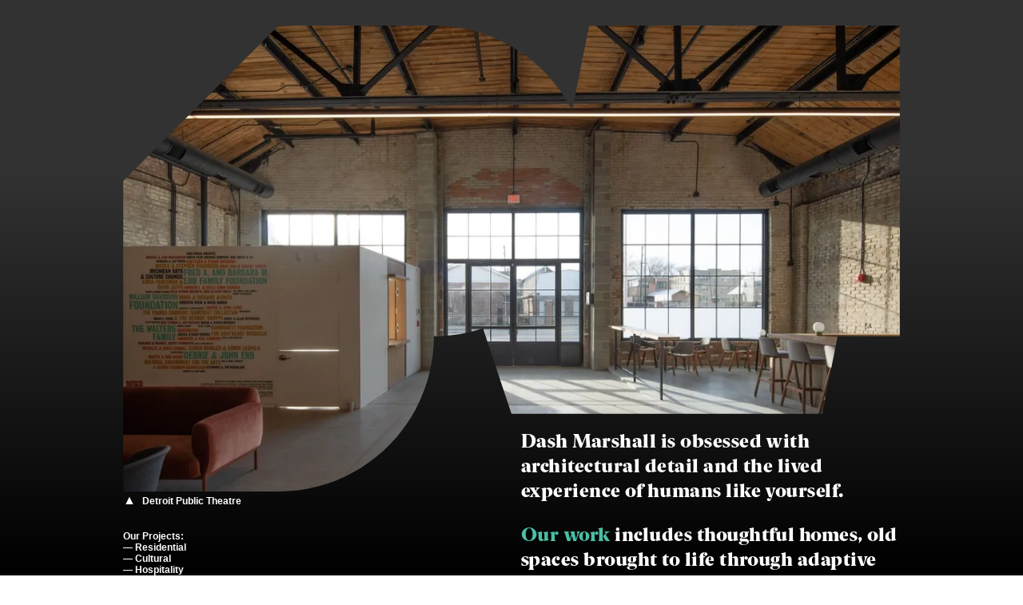

--- FILE ---
content_type: text/html; charset=utf-8
request_url: https://civicfutures.com/
body_size: 2482
content:
<!DOCTYPE html><html lang="en"><head><meta charSet="utf-8"/><meta name="viewport" content="width=device-width"/><link rel="canonical" href="https://dashmarshall.com/"/><title>Dash Marshall</title><meta property="og:title"/><meta property="twitter:title"/><meta name="description" content="Dash likes space.&quot;"/><meta property="og:description" content="Dash likes space.&quot;"/><meta property="twitter:description" content="Dash likes space.&quot;"/><link rel="shortcut icon" href="/dm.png"/><link rel="apple-touch-icon" href="/dm.png"/><meta name="keywords" content="architecture, interior design, strategic design, consulting, form follows fable, matter battle, feels more future"/><meta property="og:site_name" content="Dash Marshall"/><meta property="og:type" content="website"/><meta property="twitter:card" content="summary_large_image"/><meta property="twitter:site" content="@dashmarshall"/><meta property="twitter:domain" content="http://www.dashmarshall.com"/><meta property="twitter:author" content="@dashmarshall"/><meta name="p:domain_verify" content="0993b7a5bdc3936e0c6187d661d3b595"/><meta property="fb:admins" content="501851341"/><style>
        body{
            background: linear-gradient(180deg, rgb(50, 50, 50) 30%, rgb(0, 0, 0) 100%);
            background-attachment: fixed;

      </style><meta name="next-head-count" content="21"/><style type="text/css">.fresnel-container{margin:0;padding:0;}
@media not all and (min-width:320px) and (max-width:999.98px){.fresnel-at-narrow{display:none!important;}}
@media not all and (min-width:1000px){.fresnel-at-wide{display:none!important;}}
@media not all and (max-width:999.98px){.fresnel-lessThan-wide{display:none!important;}}
@media not all and (min-width:1000px){.fresnel-greaterThan-narrow{display:none!important;}}
@media not all and (min-width:320px){.fresnel-greaterThanOrEqual-narrow{display:none!important;}}
@media not all and (min-width:1000px){.fresnel-greaterThanOrEqual-wide{display:none!important;}}
@media not all and (min-width:320px) and (max-width:999.98px){.fresnel-between-narrow-wide{display:none!important;}}</style><link rel="preload" href="/_next/static/css/3157d5a911724e03.css" as="style"/><link rel="stylesheet" href="/_next/static/css/3157d5a911724e03.css" data-n-g=""/><link rel="preload" href="/_next/static/css/484b7c3bd5318f0f.css" as="style"/><link rel="stylesheet" href="/_next/static/css/484b7c3bd5318f0f.css" data-n-p=""/><noscript data-n-css=""></noscript><script defer="" nomodule="" src="/_next/static/chunks/polyfills-c67a75d1b6f99dc8.js"></script><script src="/_next/static/chunks/webpack-b51eb0f56699c927.js" defer=""></script><script src="/_next/static/chunks/framework-c9d48730bbe34125.js" defer=""></script><script src="/_next/static/chunks/main-3f662f4a73de9d5e.js" defer=""></script><script src="/_next/static/chunks/pages/_app-621b603c4b1e9433.js" defer=""></script><script src="/_next/static/chunks/353-45eaa222cfd6f400.js" defer=""></script><script src="/_next/static/chunks/486-9d336c165d7081cd.js" defer=""></script><script src="/_next/static/chunks/790-cfbbd1ffbe3d4529.js" defer=""></script><script src="/_next/static/chunks/162-04a0edaef337b9c6.js" defer=""></script><script src="/_next/static/chunks/pages/index-188344e990dd302b.js" defer=""></script><script src="/_next/static/RvPtY2tcnoZejlsc6U5AM/_buildManifest.js" defer=""></script><script src="/_next/static/RvPtY2tcnoZejlsc6U5AM/_ssgManifest.js" defer=""></script></head><body id="top"><div id="__next" data-reactroot=""><div><div class="fresnel-container fresnel-lessThan-wide "><div class="b3np6uk" style="--b3np6uk-0:initial;--b3np6uk-1:rgb(50, 50, 50);--b3np6uk-2:block;--b3np6uk-3:40px;--b3np6uk-4:initial;--b3np6uk-5:initial;--b3np6uk-6:0;--b3np6uk-7:transparent;--b3np6uk-8:initial;--b3np6uk-9:initial;--b3np6uk-10:fixed;--b3np6uk-11:0;--b3np6uk-12:0;--b3np6uk-13:0;--b3np6uk-14:1200;--b3np6uk-15:0;--b3np6uk-16:0"><div class="hu6yzee"><button><svg version="1.1" width="40" height="24" viewBox="0 0 40 24"><rect width="40" height="4" fill="rgb(255, 255, 255)"></rect><rect y="20" width="40" height="4" fill="rgb(255, 255, 255)"></rect><rect y="10" width="40" height="4" fill="rgb(255, 255, 255)"></rect></svg></button></div></div></div><div class="gw1125s" style="--gw1125s-0:24px;--gw1125s-1:0;--gw1125s-2:initial;--gw1125s-3:initial;--gw1125s-4:initial;--gw1125s-5:972px;--gw1125s-6:initial;--gw1125s-7:repeat(1, 1fr);--gw1125s-8:80px;--gw1125s-9:32px;--gw1125s-10:0;--gw1125s-11:repeat(4, 1fr);--gw1125s-12:32px;--gw1125s-13:0;--gw1125s-14:0"><div colSpan="2,4" class="g14obpkj" style="--g14obpkj-0:static;--g14obpkj-1:initial;--g14obpkj-2:initial;--g14obpkj-3:initial;--g14obpkj-4:initial;--g14obpkj-5:auto;--g14obpkj-6:1;--g14obpkj-7:span 2;--g14obpkj-8:2;--g14obpkj-9:initial;--g14obpkj-10:0;--g14obpkj-11:0;--g14obpkj-12:1;--g14obpkj-13:span 4;--g14obpkj-14:1;--g14obpkj-15:initial;--g14obpkj-16:0;--g14obpkj-17:0"><div class="fresnel-container fresnel-greaterThanOrEqual-wide "><div height="0" class="l10fuc44" style="--l10fuc44-0:200px;--l10fuc44-1:0"></div></div><div class="fresnel-container fresnel-lessThan-wide "><div height="0" class="l10fuc44" style="--l10fuc44-0:200px;--l10fuc44-1:0"></div></div></div><div colSpan="1,2" class="g14obpkj" style="--g14obpkj-0:static;--g14obpkj-1:initial;--g14obpkj-2:initial;--g14obpkj-3:initial;--g14obpkj-4:initial;--g14obpkj-5:auto;--g14obpkj-6:1;--g14obpkj-7:span 1;--g14obpkj-8:2;--g14obpkj-9:initial;--g14obpkj-10:0;--g14obpkj-11:0;--g14obpkj-12:1;--g14obpkj-13:span 2;--g14obpkj-14:2;--g14obpkj-15:initial;--g14obpkj-16:0;--g14obpkj-17:0"><div class="c1ee5h8s" style="--c1ee5h8s-0:80vw;--c1ee5h8s-1:1.2em;--c1ee5h8s-2:rotate(90deg);--c1ee5h8s-3:0em"><span class="ctrl8zh">▲</span><p class="cbpuak5 s1vzpfjb" style="--s1vzpfjb-0:initial;--s1vzpfjb-1:2em;--s1vzpfjb-2:normal"> <a href="/spaces/dpt" class="l1vdkrht" style="--l1vdkrht-0:rgb(76, 191, 166)">Detroit Public Theatre<!-- --> <!-- --> in Detroit</a></p></div></div><div colSpan="1,2" class="g14obpkj" style="--g14obpkj-0:static;--g14obpkj-1:initial;--g14obpkj-2:initial;--g14obpkj-3:initial;--g14obpkj-4:initial;--g14obpkj-5:auto;--g14obpkj-6:1;--g14obpkj-7:span 1;--g14obpkj-8:initial;--g14obpkj-9:initial;--g14obpkj-10:32px;--g14obpkj-11:0;--g14obpkj-12:3;--g14obpkj-13:span 2;--g14obpkj-14:initial;--g14obpkj-15:initial;--g14obpkj-16:32px;--g14obpkj-17:0"><div class="fi74fup" style="--fi74fup-0:initialpx;--fi74fup-1:80%"><p color="rgb(255, 255, 255)" class="l8gup2s" style="--l8gup2s-0:rgb(255, 255, 255);--l8gup2s-1:1em;--l8gup2s-2:left">Dash Marshall is obsessed with architectural detail and the lived experience of humans like yourself.</p><p color="rgb(255, 255, 255)" class="l8gup2s" style="--l8gup2s-0:rgb(255, 255, 255);--l8gup2s-1:1em;--l8gup2s-2:left"><span class="h84eud9"><a href="/spaces" class="u1y8cglm" style="--u1y8cglm-0:normal;--u1y8cglm-1:rgb(245, 63, 91)">Our work</a></span> <!-- -->includes thoughtful homes,<!-- --> <!-- -->old spaces brought to life through adaptive reuse,<!-- --> <!-- -->and interiors for retail &amp; hospitality.<br/></p></div></div><div colSpan="1,2" class="g14obpkj" style="--g14obpkj-0:static;--g14obpkj-1:initial;--g14obpkj-2:initial;--g14obpkj-3:initial;--g14obpkj-4:initial;--g14obpkj-5:auto;--g14obpkj-6:1;--g14obpkj-7:span 1;--g14obpkj-8:4;--g14obpkj-9:initial;--g14obpkj-10:0;--g14obpkj-11:32px;--g14obpkj-12:3;--g14obpkj-13:span 2;--g14obpkj-14:3;--g14obpkj-15:initial;--g14obpkj-16:0;--g14obpkj-17:0"><div class="fi74fup" style="--fi74fup-0:initialpx;--fi74fup-1:80%"><p color="rgb(255, 255, 255)" class="l8gup2s" style="--l8gup2s-0:rgb(255, 255, 255);--l8gup2s-1:1em;--l8gup2s-2:left">Say hello by writing to info (at) dashmarshall.com</p></div></div></div><footer class="b3np6uk" style="--b3np6uk-0:initial;--b3np6uk-1:initial;--b3np6uk-2:block;--b3np6uk-3:initial;--b3np6uk-4:initial;--b3np6uk-5:initial;--b3np6uk-6:0;--b3np6uk-7:transparent;--b3np6uk-8:initial;--b3np6uk-9:40px;--b3np6uk-10:initial;--b3np6uk-11:initial;--b3np6uk-12:initial;--b3np6uk-13:initial;--b3np6uk-14:initial;--b3np6uk-15:32px;--b3np6uk-16:48px"><div class="gw1125s" style="--gw1125s-0:24px;--gw1125s-1:16px;--gw1125s-2:initial;--gw1125s-3:initial;--gw1125s-4:initial;--gw1125s-5:972px;--gw1125s-6:initial;--gw1125s-7:repeat(1, 1fr);--gw1125s-8:0;--gw1125s-9:32px;--gw1125s-10:0;--gw1125s-11:repeat(3, 1fr);--gw1125s-12:0;--gw1125s-13:0;--gw1125s-14:0"><div class="g14obpkj" style="--g14obpkj-0:static;--g14obpkj-1:initial;--g14obpkj-2:initial;--g14obpkj-3:initial;--g14obpkj-4:initial;--g14obpkj-5:auto;--g14obpkj-6:1;--g14obpkj-7:initial;--g14obpkj-8:1;--g14obpkj-9:initial;--g14obpkj-10:0;--g14obpkj-11:0;--g14obpkj-12:1;--g14obpkj-13:initial;--g14obpkj-14:1;--g14obpkj-15:initial;--g14obpkj-16:0;--g14obpkj-17:0"><p color="rgb(255, 255, 255)" class="s1vzpfjb" style="--s1vzpfjb-0:rgb(255, 255, 255);--s1vzpfjb-1:0;--s1vzpfjb-2:normal">—<br/>Copyright ©<!-- -->2026<!-- --> <!-- -->Dash Marshall LLC</p></div><div class="g14obpkj" style="--g14obpkj-0:static;--g14obpkj-1:initial;--g14obpkj-2:initial;--g14obpkj-3:initial;--g14obpkj-4:initial;--g14obpkj-5:auto;--g14obpkj-6:1;--g14obpkj-7:initial;--g14obpkj-8:2;--g14obpkj-9:initial;--g14obpkj-10:0;--g14obpkj-11:0;--g14obpkj-12:2;--g14obpkj-13:initial;--g14obpkj-14:1;--g14obpkj-15:initial;--g14obpkj-16:0;--g14obpkj-17:0"><div direction="column,row" class="suewxdx" style="--suewxdx-0:initial;--suewxdx-1:column;--suewxdx-2:16px;--suewxdx-3:row;--suewxdx-4:40px"><p color="rgb(255, 255, 255)" class="s1vzpfjb" style="--s1vzpfjb-0:rgb(255, 255, 255);--s1vzpfjb-1:0;--s1vzpfjb-2:normal">—<br/>20 Jay Street #204<br/>Brooklyn, NY<br/>USA, Earth</p><p color="rgb(255, 255, 255)" class="s1vzpfjb" style="--s1vzpfjb-0:rgb(255, 255, 255);--s1vzpfjb-1:0;--s1vzpfjb-2:normal">—<br/>1359 Joliet Place<br/>Detroit, MI<br/>USA, Earth</p></div></div><div class="g14obpkj" style="--g14obpkj-0:static;--g14obpkj-1:initial;--g14obpkj-2:initial;--g14obpkj-3:initial;--g14obpkj-4:80px;--g14obpkj-5:auto;--g14obpkj-6:1;--g14obpkj-7:initial;--g14obpkj-8:3;--g14obpkj-9:left;--g14obpkj-10:0;--g14obpkj-11:0;--g14obpkj-12:3;--g14obpkj-13:initial;--g14obpkj-14:1;--g14obpkj-15:right;--g14obpkj-16:0;--g14obpkj-17:0"><p color="rgb(255, 255, 255)" class="s1vzpfjb" style="--s1vzpfjb-0:rgb(255, 255, 255);--s1vzpfjb-1:0;--s1vzpfjb-2:normal">—<br/><a href="#top" class="l1vdkrht" style="--l1vdkrht-0:rgb(76, 191, 166)">Back to Top</a><span></span></p></div></div></footer></div></div><script id="__NEXT_DATA__" type="application/json">{"props":{"pageProps":{"featuredProject":{"location":{"city":"Detroit"},"headerBackgroundImage":{"caption":"Lobby looking toward entrance","image":{"asset":{"url":"https://cdn.sanity.io/images/jd11ybn5/production/d5b9d22c21f9e3cce6b1d7705b05d7130c85d11f-2400x1600.jpg","metadata":{"dimensions":{"width":2400,"height":1600}}}}},"name":"Detroit Public Theatre","description":"Converting a 100 Year old Garage Into a Dynamic Blackbox Theatre","categories":["spaces"],"projectId":{"current":"DPT","_type":"slug"}}},"__N_SSG":true},"page":"/","query":{},"buildId":"RvPtY2tcnoZejlsc6U5AM","isFallback":false,"gsp":true,"scriptLoader":[]}</script></body></html>

--- FILE ---
content_type: text/css; charset=UTF-8
request_url: https://civicfutures.com/_next/static/css/3157d5a911724e03.css
body_size: -33
content:
@import url("https://webfonts.fontstand.com/WF-014587-3f72c9aecbbdc301e9e75d041f914b61.css");@import url("https://webfonts.fontstand.com/WF-014587-28a8cc461d4f4d701cad10da1a8a35a3.css");body,html{padding:0;margin:0}a{color:inherit;text-decoration:none}button{-webkit-appearance:none;-moz-appearance:none;appearance:none;background:transparent;border:0;padding:0;line-height:0}*{box-sizing:border-box}blockquote,dd,dl,figure,h1,h2,h3,h4,h5,h6,hr,p,pre{margin:0}h1,h2,h3,h4,h5,h6{font-size:inherit;font-weight:inherit}ol,ul{list-style:none;margin:0;padding:0}@keyframes header-horizontal{0%{opacity:0;padding-bottom:1em}to{opacity:1;padding-bottom:0}}@keyframes header-vertical{0%{opacity:0;padding-bottom:0}to{opacity:1;padding-bottom:38px}}@keyframes fadeInAnimation{0%{opacity:0}to{opacity:1}}@keyframes frontpage-vertical{0%{opacity:0}to{opacity:1}}.g1ql99yl html{background-color:#000}.hover-lightRed:hover{color:#f53f5b}.mb-stackGap{margin-bottom:24px}

--- FILE ---
content_type: text/css; charset=UTF-8
request_url: https://civicfutures.com/_next/static/css/484b7c3bd5318f0f.css
body_size: 1357
content:
.a1hn36n8>:nth-child(2n){margin-bottom:1em}.l133xxiz{font-family:Arial Black,Helvetica,Arial,sans-serif;font-weight:800;font-size:12px;line-height:1.2;display:block;font-style:normal}.l133xxiz:after{content:":"}.vlaftqc{font-family:Arial Black,Helvetica,Arial,sans-serif;font-weight:800;font-size:12px;line-height:1.2;display:block}.l1vdkrht:hover{color:var(--l1vdkrht-0)}.u1y8cglm{-webkit-text-decoration:underline;text-decoration:underline;white-space:var(--u1y8cglm-0)}.u1y8cglm:hover{color:var(--u1y8cglm-1)}.l1tj3ad5{font-family:"Berlingske Serif Black",Times New Roman,serif;font-weight:400;font-size:24px;line-height:1.3;-webkit-letter-spacing:.0085em;-moz-letter-spacing:.0085em;-ms-letter-spacing:.0085em;letter-spacing:.0085em;text-rendering:optimizeLegibility;margin-bottom:1em}.s6340pf{font-family:Arial Black,Helvetica,Arial,sans-serif;font-weight:800;font-size:12px;line-height:1.2;margin-bottom:2em}.l8gup2s{font-family:"Berlingske Serif Black",Times New Roman,serif;font-weight:400;font-size:24px;line-height:1.3;-webkit-letter-spacing:.0085em;-moz-letter-spacing:.0085em;-ms-letter-spacing:.0085em;letter-spacing:.0085em;text-rendering:optimizeLegibility;color:var(--l8gup2s-0);margin-bottom:var(--l8gup2s-1);font-style:normal;text-align:var(--l8gup2s-2)}.l8gup2s:last-child{margin-bottom:0}.b2j7inz{font-family:"Berlingske Serif Regular",Times New Roman,serif;font-weight:400;font-size:17px;line-height:1.7;text-rendering:optimizeLegibility;margin-bottom:1.45em;font-style:normal}.b2j7inz:last-child{margin-bottom:0}.s1vzpfjb{color:var(--s1vzpfjb-0);margin-bottom:var(--s1vzpfjb-1);font-style:normal;white-space:var(--s1vzpfjb-2)}.c1yqatgh,.s1vzpfjb{font-family:Arial Black,Helvetica,Arial,sans-serif;font-weight:800;font-size:12px;line-height:1.2}.c1yqatgh{max-width:308px}.nfeirao{white-space:nowrap}.gw1125s{display:grid;-webkit-column-gap:var(--gw1125s-0);grid-column-gap:var(--gw1125s-0);-moz-column-gap:var(--gw1125s-0);column-gap:var(--gw1125s-0);grid-row-gap:var(--gw1125s-1);row-gap:var(--gw1125s-1);justify-content:var(--gw1125s-2);grid-template-rows:var(--gw1125s-3);position:relative;z-index:var(--gw1125s-4);width:100%;max-width:var(--gw1125s-5);margin:0 auto;background-color:var(--gw1125s-6)}@media (max-width:999px){.gw1125s{grid-template-columns:var(--gw1125s-7);padding:var(--gw1125s-8) var(--gw1125s-9) var(--gw1125s-10)}}@media (min-width:1000px){.gw1125s{grid-template-columns:var(--gw1125s-11);padding:var(--gw1125s-12) var(--gw1125s-13) var(--gw1125s-14)}}.g14obpkj{position:var(--g14obpkj-0);top:var(--g14obpkj-1);min-height:var(--g14obpkj-2);align-self:var(--g14obpkj-3);line-height:0;padding-right:var(--g14obpkj-4);width:var(--g14obpkj-5)}@media (max-width:999px){.g14obpkj{grid-column-start:var(--g14obpkj-6);grid-column-end:var(--g14obpkj-7);grid-row-start:var(--g14obpkj-8);justify-self:var(--g14obpkj-9);padding-bottom:var(--g14obpkj-10);padding-top:var(--g14obpkj-11)}}@media (min-width:1000px){.g14obpkj{grid-column-start:var(--g14obpkj-12);grid-column-end:var(--g14obpkj-13);grid-row-start:var(--g14obpkj-14);justify-self:var(--g14obpkj-15);padding-bottom:var(--g14obpkj-16);padding-top:var(--g14obpkj-17)}}.fn0ia7g{display:flex;flex-wrap:wrap;-moz-column-gap:var(--fn0ia7g-0);column-gap:var(--fn0ia7g-0);row-gap:var(--fn0ia7g-1)}.f12oplbs{flex-grow:var(--f12oplbs-0)}@media (max-width:999px){.f12oplbs{width:var(--f12oplbs-1)}}@media (min-width:1000px){.f12oplbs{width:var(--f12oplbs-2)}}.suewxdx{display:flex;padding-bottom:var(--suewxdx-0)}@media (max-width:999px){.suewxdx{flex-direction:var(--suewxdx-1);gap:var(--suewxdx-2)}}@media (min-width:1000px){.suewxdx{flex-direction:var(--suewxdx-3);gap:var(--suewxdx-4)}}.hajsnlo{display:flex;flex-direction:row;align-items:var(--hajsnlo-0);gap:var(--hajsnlo-1)}.vp2uoks{display:flex;flex-direction:column;gap:var(--vp2uoks-0)}.i15ozkxf{background-color:var(--i15ozkxf-0)}@media (max-width:999px){.i15ozkxf{padding-top:12rem}}@media (min-width:1000px){.i15ozkxf{padding-top:100%}}.b3np6uk{aspect-ratio:var(--b3np6uk-0);background-color:var(--b3np6uk-1);display:var(--b3np6uk-2);min-height:var(--b3np6uk-3);height:var(--b3np6uk-4);margin-top:var(--b3np6uk-5);border-width:0;border-bottom:var(--b3np6uk-6);border-color:var(--b3np6uk-7);border-style:solid;padding:var(--b3np6uk-8);padding-top:var(--b3np6uk-9);position:var(--b3np6uk-10);top:var(--b3np6uk-11);right:var(--b3np6uk-12);left:var(--b3np6uk-13);z-index:var(--b3np6uk-14)}@media (max-width:999px){.b3np6uk{padding-bottom:var(--b3np6uk-15)}}@media (min-width:1000px){.b3np6uk{padding-bottom:var(--b3np6uk-16)}}.s11jxcyv{position:absolute;top:0;right:0;bottom:0;left:0}.a14ve9w3{opacity:.8;transition:opacity .4s cubic-bezier(.02,.01,.47,1)}.d160e0fq{opacity:.5;transition:opacity 2.4s cubic-bezier(.02,.01,.47,1)}.l1gd3qy1{position:relative;width:var(--l1gd3qy1-0);height:var(--l1gd3qy1-1)}.l1gd3qy1 svg{width:100%;height:100%}.hu6yzee{height:40px;display:flex;align-items:center}.h8rfbrn.l8gup2s,.hu6yzee{border-bottom:2px solid #000;padding-left:32px}.h8rfbrn.l8gup2s{margin-bottom:0;line-height:40px;-webkit-user-select:none;-moz-user-select:none;-ms-user-select:none;user-select:none}.h2g2jyw{animation-direction:normal;animation-duration:.5s;animation-fill-mode:forwards;animation-name:var(--h2g2jyw-0)}.h1q9n47k.l8gup2s{color:#fff;line-height:var(--h1q9n47k-0)}.hvoskkv.l8gup2s{margin-bottom:0;color:#fff;line-height:var(--hvoskkv-0)}.hvoskkv.l8gup2s:hover{opacity:.6;transition:opacity .25s}.fw6ip0v{font-family:Arial Black,Helvetica,Arial,sans-serif;font-weight:800;font-size:12px;line-height:1.2;color:var(--fw6ip0v-0);text-align:left;cursor:pointer}.fw6ip0v:hover{color:var(--fw6ip0v-1)}.szsgoso{font-family:Arial Black,Helvetica,Arial,sans-serif;font-weight:800;font-size:12px;line-height:1.2}.l10fuc44{position:relative;width:100%;min-height:var(--l10fuc44-0);opacity:var(--l10fuc44-1);transition:opacity .2s ease-in}.v16ajtwo span{-webkit-mask:url(/dmshape1vertical.svg);mask:url(/dmshape1vertical.svg);-webkit-mask-repeat:no-repeat;mask-repeat:no-repeat;-webkit-mask-size:contain;mask-size:contain}.v16ajtwo span img{background-color:#4cbfa6}.h1vd53f3 span{-webkit-mask:url(/dmshape1horizontal.svg);mask:url(/dmshape1horizontal.svg);-webkit-mask-repeat:no-repeat;mask-repeat:no-repeat;-webkit-mask-size:contain;mask-size:contain}.h1vd53f3 span img{background-color:#4cbfa6}.fi74fup{position:relative;top:var(--fi74fup-0);opacity:0;animation:fadeInAnimation-fi74fup 2s ease;animation-iteration-count:1;animation-fill-mode:forwards;max-width:var(--fi74fup-1)}@keyframes fadeInAnimation-fi74fup{0%{opacity:0}to{opacity:1}}.fi74fup p{-webkit-letter-spacing:.03rem;-moz-letter-spacing:.03rem;-ms-letter-spacing:.03rem;letter-spacing:.03rem}.cbpuak5.s1vzpfjb{color:#fff;margin-left:24px}.h84eud9{color:#4cbfa6}.h84eud9 a{-webkit-text-decoration:none;text-decoration:none}.h84eud9 a:hover{color:#6ea19b}.c1ee5h8s{position:relative;padding-top:4px;transform-origin:0 0;top:var(--c1ee5h8s-0);left:var(--c1ee5h8s-1);transform:var(--c1ee5h8s-2)}.c1ee5h8s span{transform:rotate(0deg);transition:all .25s}.c1ee5h8s:hover span{left:var(--c1ee5h8s-3);transform:rotate(90deg);transition:transform .25s}.ctrl8zh{position:absolute;margin-top:-2px;height:16px;width:16px;line-height:16px;color:#fff}

--- FILE ---
content_type: text/css
request_url: https://webfonts.fontstand.com/WF-014587-3f72c9aecbbdc301e9e75d041f914b61.css
body_size: 200
content:
/*
* Webfonts served by Fontstand
* (c) 2021, Fontstand
* Generated: 2018-02-11 18:56:49
*/
@import url("https://d2ol1xxy6u64sa.cloudfront.net/WF-014587-3f72c9aecbbdc301e9e75d041f914b61.css?fsf=8569");
@font-face {
font-family: "Berlingske Serif Regular";
src: url("https://webfonts.fontstand.com/Webfont-014587-001870-008569-8a44f9e1148dd5ffeb429561de45d8efe1abd377.woff2") format("woff2"), url("https://webfonts.fontstand.com/Webfont-014587-001870-008569-97b90444d9e76a4ee8d491eec995e566acf60f42.woff") format("woff");
}



--- FILE ---
content_type: text/css
request_url: https://webfonts.fontstand.com/WF-014587-28a8cc461d4f4d701cad10da1a8a35a3.css
body_size: 198
content:
/*
* Webfonts served by Fontstand
* (c) 2021, Fontstand
* Generated: 2016-12-10 17:20:39
*/
@import url("https://d2ol1xxy6u64sa.cloudfront.net/WF-014587-28a8cc461d4f4d701cad10da1a8a35a3.css?fsf=8560");
@font-face {
font-family: "Berlingske Serif Black";
src: url("https://webfonts.fontstand.com/Webfont-014587-001870-008560-fd74bd5d7fe5a267fcff9696d7cb19d3ca873a1a.woff2") format("woff2"), url("https://webfonts.fontstand.com/Webfont-014587-001870-008560-60fcbb66ad9bbb0971c7379d6f7cc53dbb95d7ad.woff") format("woff");
}



--- FILE ---
content_type: text/css; charset=UTF-8
request_url: https://civicfutures.com/_next/static/css/484b7c3bd5318f0f.css
body_size: 1403
content:
.a1hn36n8>:nth-child(2n){margin-bottom:1em}.l133xxiz{font-family:Arial Black,Helvetica,Arial,sans-serif;font-weight:800;font-size:12px;line-height:1.2;display:block;font-style:normal}.l133xxiz:after{content:":"}.vlaftqc{font-family:Arial Black,Helvetica,Arial,sans-serif;font-weight:800;font-size:12px;line-height:1.2;display:block}.l1vdkrht:hover{color:var(--l1vdkrht-0)}.u1y8cglm{-webkit-text-decoration:underline;text-decoration:underline;white-space:var(--u1y8cglm-0)}.u1y8cglm:hover{color:var(--u1y8cglm-1)}.l1tj3ad5{font-family:"Berlingske Serif Black",Times New Roman,serif;font-weight:400;font-size:24px;line-height:1.3;-webkit-letter-spacing:.0085em;-moz-letter-spacing:.0085em;-ms-letter-spacing:.0085em;letter-spacing:.0085em;text-rendering:optimizeLegibility;margin-bottom:1em}.s6340pf{font-family:Arial Black,Helvetica,Arial,sans-serif;font-weight:800;font-size:12px;line-height:1.2;margin-bottom:2em}.l8gup2s{font-family:"Berlingske Serif Black",Times New Roman,serif;font-weight:400;font-size:24px;line-height:1.3;-webkit-letter-spacing:.0085em;-moz-letter-spacing:.0085em;-ms-letter-spacing:.0085em;letter-spacing:.0085em;text-rendering:optimizeLegibility;color:var(--l8gup2s-0);margin-bottom:var(--l8gup2s-1);font-style:normal;text-align:var(--l8gup2s-2)}.l8gup2s:last-child{margin-bottom:0}.b2j7inz{font-family:"Berlingske Serif Regular",Times New Roman,serif;font-weight:400;font-size:17px;line-height:1.7;text-rendering:optimizeLegibility;margin-bottom:1.45em;font-style:normal}.b2j7inz:last-child{margin-bottom:0}.s1vzpfjb{color:var(--s1vzpfjb-0);margin-bottom:var(--s1vzpfjb-1);font-style:normal;white-space:var(--s1vzpfjb-2)}.c1yqatgh,.s1vzpfjb{font-family:Arial Black,Helvetica,Arial,sans-serif;font-weight:800;font-size:12px;line-height:1.2}.c1yqatgh{max-width:308px}.nfeirao{white-space:nowrap}.gw1125s{display:grid;-webkit-column-gap:var(--gw1125s-0);grid-column-gap:var(--gw1125s-0);-moz-column-gap:var(--gw1125s-0);column-gap:var(--gw1125s-0);grid-row-gap:var(--gw1125s-1);row-gap:var(--gw1125s-1);justify-content:var(--gw1125s-2);grid-template-rows:var(--gw1125s-3);position:relative;z-index:var(--gw1125s-4);width:100%;max-width:var(--gw1125s-5);margin:0 auto;background-color:var(--gw1125s-6)}@media (max-width:999px){.gw1125s{grid-template-columns:var(--gw1125s-7);padding:var(--gw1125s-8) var(--gw1125s-9) var(--gw1125s-10)}}@media (min-width:1000px){.gw1125s{grid-template-columns:var(--gw1125s-11);padding:var(--gw1125s-12) var(--gw1125s-13) var(--gw1125s-14)}}.g14obpkj{position:var(--g14obpkj-0);top:var(--g14obpkj-1);min-height:var(--g14obpkj-2);align-self:var(--g14obpkj-3);line-height:0;padding-right:var(--g14obpkj-4);width:var(--g14obpkj-5)}@media (max-width:999px){.g14obpkj{grid-column-start:var(--g14obpkj-6);grid-column-end:var(--g14obpkj-7);grid-row-start:var(--g14obpkj-8);justify-self:var(--g14obpkj-9);padding-bottom:var(--g14obpkj-10);padding-top:var(--g14obpkj-11)}}@media (min-width:1000px){.g14obpkj{grid-column-start:var(--g14obpkj-12);grid-column-end:var(--g14obpkj-13);grid-row-start:var(--g14obpkj-14);justify-self:var(--g14obpkj-15);padding-bottom:var(--g14obpkj-16);padding-top:var(--g14obpkj-17)}}.fn0ia7g{display:flex;flex-wrap:wrap;-moz-column-gap:var(--fn0ia7g-0);column-gap:var(--fn0ia7g-0);row-gap:var(--fn0ia7g-1)}.f12oplbs{flex-grow:var(--f12oplbs-0)}@media (max-width:999px){.f12oplbs{width:var(--f12oplbs-1)}}@media (min-width:1000px){.f12oplbs{width:var(--f12oplbs-2)}}.suewxdx{display:flex;padding-bottom:var(--suewxdx-0)}@media (max-width:999px){.suewxdx{flex-direction:var(--suewxdx-1);gap:var(--suewxdx-2)}}@media (min-width:1000px){.suewxdx{flex-direction:var(--suewxdx-3);gap:var(--suewxdx-4)}}.hajsnlo{display:flex;flex-direction:row;align-items:var(--hajsnlo-0);gap:var(--hajsnlo-1)}.vp2uoks{display:flex;flex-direction:column;gap:var(--vp2uoks-0)}.i15ozkxf{background-color:var(--i15ozkxf-0)}@media (max-width:999px){.i15ozkxf{padding-top:12rem}}@media (min-width:1000px){.i15ozkxf{padding-top:100%}}.b3np6uk{aspect-ratio:var(--b3np6uk-0);background-color:var(--b3np6uk-1);display:var(--b3np6uk-2);min-height:var(--b3np6uk-3);height:var(--b3np6uk-4);margin-top:var(--b3np6uk-5);border-width:0;border-bottom:var(--b3np6uk-6);border-color:var(--b3np6uk-7);border-style:solid;padding:var(--b3np6uk-8);padding-top:var(--b3np6uk-9);position:var(--b3np6uk-10);top:var(--b3np6uk-11);right:var(--b3np6uk-12);left:var(--b3np6uk-13);z-index:var(--b3np6uk-14)}@media (max-width:999px){.b3np6uk{padding-bottom:var(--b3np6uk-15)}}@media (min-width:1000px){.b3np6uk{padding-bottom:var(--b3np6uk-16)}}.s11jxcyv{position:absolute;top:0;right:0;bottom:0;left:0}.a14ve9w3{opacity:.8;transition:opacity .4s cubic-bezier(.02,.01,.47,1)}.d160e0fq{opacity:.5;transition:opacity 2.4s cubic-bezier(.02,.01,.47,1)}.l1gd3qy1{position:relative;width:var(--l1gd3qy1-0);height:var(--l1gd3qy1-1)}.l1gd3qy1 svg{width:100%;height:100%}.hu6yzee{height:40px;display:flex;align-items:center}.h8rfbrn.l8gup2s,.hu6yzee{border-bottom:2px solid #000;padding-left:32px}.h8rfbrn.l8gup2s{margin-bottom:0;line-height:40px;-webkit-user-select:none;-moz-user-select:none;-ms-user-select:none;user-select:none}.h2g2jyw{animation-direction:normal;animation-duration:.5s;animation-fill-mode:forwards;animation-name:var(--h2g2jyw-0)}.h1q9n47k.l8gup2s{color:#fff;line-height:var(--h1q9n47k-0)}.hvoskkv.l8gup2s{margin-bottom:0;color:#fff;line-height:var(--hvoskkv-0)}.hvoskkv.l8gup2s:hover{opacity:.6;transition:opacity .25s}.fw6ip0v{font-family:Arial Black,Helvetica,Arial,sans-serif;font-weight:800;font-size:12px;line-height:1.2;color:var(--fw6ip0v-0);text-align:left;cursor:pointer}.fw6ip0v:hover{color:var(--fw6ip0v-1)}.szsgoso{font-family:Arial Black,Helvetica,Arial,sans-serif;font-weight:800;font-size:12px;line-height:1.2}.l10fuc44{position:relative;width:100%;min-height:var(--l10fuc44-0);opacity:var(--l10fuc44-1);transition:opacity .2s ease-in}.v16ajtwo span{-webkit-mask:url(/dmshape1vertical.svg);mask:url(/dmshape1vertical.svg);-webkit-mask-repeat:no-repeat;mask-repeat:no-repeat;-webkit-mask-size:contain;mask-size:contain}.v16ajtwo span img{background-color:#4cbfa6}.h1vd53f3 span{-webkit-mask:url(/dmshape1horizontal.svg);mask:url(/dmshape1horizontal.svg);-webkit-mask-repeat:no-repeat;mask-repeat:no-repeat;-webkit-mask-size:contain;mask-size:contain}.h1vd53f3 span img{background-color:#4cbfa6}.fi74fup{position:relative;top:var(--fi74fup-0);opacity:0;animation:fadeInAnimation-fi74fup 2s ease;animation-iteration-count:1;animation-fill-mode:forwards;max-width:var(--fi74fup-1)}@keyframes fadeInAnimation-fi74fup{0%{opacity:0}to{opacity:1}}.fi74fup p{-webkit-letter-spacing:.03rem;-moz-letter-spacing:.03rem;-ms-letter-spacing:.03rem;letter-spacing:.03rem}.cbpuak5.s1vzpfjb{color:#fff;margin-left:24px}.h84eud9{color:#4cbfa6}.h84eud9 a{-webkit-text-decoration:none;text-decoration:none}.h84eud9 a:hover{color:#6ea19b}.c1ee5h8s{position:relative;padding-top:4px;transform-origin:0 0;top:var(--c1ee5h8s-0);left:var(--c1ee5h8s-1);transform:var(--c1ee5h8s-2)}.c1ee5h8s span{transform:rotate(0deg);transition:all .25s}.c1ee5h8s:hover span{left:var(--c1ee5h8s-3);transform:rotate(90deg);transition:transform .25s}.ctrl8zh{position:absolute;margin-top:-2px;height:16px;width:16px;line-height:16px;color:#fff}

--- FILE ---
content_type: text/css; charset=UTF-8
request_url: https://civicfutures.com/_next/static/css/dcb84f9e28ae2257.css
body_size: 1011
content:
.a1hn36n8>:nth-child(2n){margin-bottom:1em}.l133xxiz{font-family:Arial Black,Helvetica,Arial,sans-serif;font-weight:800;font-size:12px;line-height:1.2;display:block;font-style:normal}.l133xxiz:after{content:":"}.vlaftqc{font-family:Arial Black,Helvetica,Arial,sans-serif;font-weight:800;font-size:12px;line-height:1.2;display:block}.l1vdkrht:hover{color:var(--l1vdkrht-0)}.u1y8cglm{-webkit-text-decoration:underline;text-decoration:underline;white-space:var(--u1y8cglm-0)}.u1y8cglm:hover{color:var(--u1y8cglm-1)}.l1tj3ad5{font-family:"Berlingske Serif Black",Times New Roman,serif;font-weight:400;font-size:24px;line-height:1.3;-webkit-letter-spacing:.0085em;-moz-letter-spacing:.0085em;-ms-letter-spacing:.0085em;letter-spacing:.0085em;text-rendering:optimizeLegibility;margin-bottom:1em}.s6340pf{font-family:Arial Black,Helvetica,Arial,sans-serif;font-weight:800;font-size:12px;line-height:1.2;margin-bottom:2em}.l8gup2s{font-family:"Berlingske Serif Black",Times New Roman,serif;font-weight:400;font-size:24px;line-height:1.3;-webkit-letter-spacing:.0085em;-moz-letter-spacing:.0085em;-ms-letter-spacing:.0085em;letter-spacing:.0085em;text-rendering:optimizeLegibility;color:var(--l8gup2s-0);margin-bottom:var(--l8gup2s-1);font-style:normal;text-align:var(--l8gup2s-2)}.l8gup2s:last-child{margin-bottom:0}.b2j7inz{font-family:"Berlingske Serif Regular",Times New Roman,serif;font-weight:400;font-size:17px;line-height:1.7;text-rendering:optimizeLegibility;margin-bottom:1.45em;font-style:normal}.b2j7inz:last-child{margin-bottom:0}.s1vzpfjb{color:var(--s1vzpfjb-0);margin-bottom:var(--s1vzpfjb-1);font-style:normal;white-space:var(--s1vzpfjb-2)}.c1yqatgh,.s1vzpfjb{font-family:Arial Black,Helvetica,Arial,sans-serif;font-weight:800;font-size:12px;line-height:1.2}.c1yqatgh{max-width:308px}.nfeirao{white-space:nowrap}.gw1125s{display:grid;-webkit-column-gap:var(--gw1125s-0);grid-column-gap:var(--gw1125s-0);-moz-column-gap:var(--gw1125s-0);column-gap:var(--gw1125s-0);grid-row-gap:var(--gw1125s-1);row-gap:var(--gw1125s-1);justify-content:var(--gw1125s-2);grid-template-rows:var(--gw1125s-3);position:relative;z-index:var(--gw1125s-4);width:100%;max-width:var(--gw1125s-5);margin:0 auto;background-color:var(--gw1125s-6)}@media (max-width:999px){.gw1125s{grid-template-columns:var(--gw1125s-7);padding:var(--gw1125s-8) var(--gw1125s-9) var(--gw1125s-10)}}@media (min-width:1000px){.gw1125s{grid-template-columns:var(--gw1125s-11);padding:var(--gw1125s-12) var(--gw1125s-13) var(--gw1125s-14)}}.g14obpkj{position:var(--g14obpkj-0);top:var(--g14obpkj-1);min-height:var(--g14obpkj-2);align-self:var(--g14obpkj-3);line-height:0;padding-right:var(--g14obpkj-4);width:var(--g14obpkj-5)}@media (max-width:999px){.g14obpkj{grid-column-start:var(--g14obpkj-6);grid-column-end:var(--g14obpkj-7);grid-row-start:var(--g14obpkj-8);justify-self:var(--g14obpkj-9);padding-bottom:var(--g14obpkj-10);padding-top:var(--g14obpkj-11)}}@media (min-width:1000px){.g14obpkj{grid-column-start:var(--g14obpkj-12);grid-column-end:var(--g14obpkj-13);grid-row-start:var(--g14obpkj-14);justify-self:var(--g14obpkj-15);padding-bottom:var(--g14obpkj-16);padding-top:var(--g14obpkj-17)}}.fn0ia7g{display:flex;flex-wrap:wrap;-moz-column-gap:var(--fn0ia7g-0);column-gap:var(--fn0ia7g-0);row-gap:var(--fn0ia7g-1)}.f12oplbs{flex-grow:var(--f12oplbs-0)}@media (max-width:999px){.f12oplbs{width:var(--f12oplbs-1)}}@media (min-width:1000px){.f12oplbs{width:var(--f12oplbs-2)}}.suewxdx{display:flex;padding-bottom:var(--suewxdx-0)}@media (max-width:999px){.suewxdx{flex-direction:var(--suewxdx-1);gap:var(--suewxdx-2)}}@media (min-width:1000px){.suewxdx{flex-direction:var(--suewxdx-3);gap:var(--suewxdx-4)}}.hajsnlo{display:flex;flex-direction:row;align-items:var(--hajsnlo-0);gap:var(--hajsnlo-1)}.vp2uoks{display:flex;flex-direction:column;gap:var(--vp2uoks-0)}.i15ozkxf{background-color:var(--i15ozkxf-0)}@media (max-width:999px){.i15ozkxf{padding-top:12rem}}@media (min-width:1000px){.i15ozkxf{padding-top:100%}}.b3np6uk{aspect-ratio:var(--b3np6uk-0);background-color:var(--b3np6uk-1);display:var(--b3np6uk-2);min-height:var(--b3np6uk-3);height:var(--b3np6uk-4);margin-top:var(--b3np6uk-5);border-width:0;border-bottom:var(--b3np6uk-6);border-color:var(--b3np6uk-7);border-style:solid;padding:var(--b3np6uk-8);padding-top:var(--b3np6uk-9);position:var(--b3np6uk-10);top:var(--b3np6uk-11);right:var(--b3np6uk-12);left:var(--b3np6uk-13);z-index:var(--b3np6uk-14)}@media (max-width:999px){.b3np6uk{padding-bottom:var(--b3np6uk-15)}}@media (min-width:1000px){.b3np6uk{padding-bottom:var(--b3np6uk-16)}}.s11jxcyv{position:absolute;top:0;right:0;bottom:0;left:0}.a14ve9w3{opacity:.8;transition:opacity .4s cubic-bezier(.02,.01,.47,1)}.d160e0fq{opacity:.5;transition:opacity 2.4s cubic-bezier(.02,.01,.47,1)}.l1gd3qy1{position:relative;width:var(--l1gd3qy1-0);height:var(--l1gd3qy1-1)}.l1gd3qy1 svg{width:100%;height:100%}.hu6yzee{height:40px;display:flex;align-items:center}.h8rfbrn.l8gup2s,.hu6yzee{border-bottom:2px solid #000;padding-left:32px}.h8rfbrn.l8gup2s{margin-bottom:0;line-height:40px;-webkit-user-select:none;-moz-user-select:none;-ms-user-select:none;user-select:none}.h2g2jyw{animation-direction:normal;animation-duration:.5s;animation-fill-mode:forwards;animation-name:var(--h2g2jyw-0)}.h1q9n47k.l8gup2s{color:#fff;line-height:var(--h1q9n47k-0)}.hvoskkv.l8gup2s{margin-bottom:0;color:#fff;line-height:var(--hvoskkv-0)}.hvoskkv.l8gup2s:hover{opacity:.6;transition:opacity .25s}.fw6ip0v{font-family:Arial Black,Helvetica,Arial,sans-serif;font-weight:800;font-size:12px;line-height:1.2;color:var(--fw6ip0v-0);text-align:left;cursor:pointer}.fw6ip0v:hover{color:var(--fw6ip0v-1)}.szsgoso{font-family:Arial Black,Helvetica,Arial,sans-serif;font-weight:800;font-size:12px;line-height:1.2}

--- FILE ---
content_type: text/css; charset=UTF-8
request_url: https://civicfutures.com/_next/static/css/ee7f9249ba929e40.css
body_size: 1021
content:
.a1hn36n8>:nth-child(2n){margin-bottom:1em}.l133xxiz{font-family:Arial Black,Helvetica,Arial,sans-serif;font-weight:800;font-size:12px;line-height:1.2;display:block;font-style:normal}.l133xxiz:after{content:":"}.vlaftqc{font-family:Arial Black,Helvetica,Arial,sans-serif;font-weight:800;font-size:12px;line-height:1.2;display:block}.l1vdkrht:hover{color:var(--l1vdkrht-0)}.u1y8cglm{-webkit-text-decoration:underline;text-decoration:underline;white-space:var(--u1y8cglm-0)}.u1y8cglm:hover{color:var(--u1y8cglm-1)}.l1tj3ad5{font-family:"Berlingske Serif Black",Times New Roman,serif;font-weight:400;font-size:24px;line-height:1.3;-webkit-letter-spacing:.0085em;-moz-letter-spacing:.0085em;-ms-letter-spacing:.0085em;letter-spacing:.0085em;text-rendering:optimizeLegibility;margin-bottom:1em}.s6340pf{font-family:Arial Black,Helvetica,Arial,sans-serif;font-weight:800;font-size:12px;line-height:1.2;margin-bottom:2em}.l8gup2s{font-family:"Berlingske Serif Black",Times New Roman,serif;font-weight:400;font-size:24px;line-height:1.3;-webkit-letter-spacing:.0085em;-moz-letter-spacing:.0085em;-ms-letter-spacing:.0085em;letter-spacing:.0085em;text-rendering:optimizeLegibility;color:var(--l8gup2s-0);margin-bottom:var(--l8gup2s-1);font-style:normal;text-align:var(--l8gup2s-2)}.l8gup2s:last-child{margin-bottom:0}.b2j7inz{font-family:"Berlingske Serif Regular",Times New Roman,serif;font-weight:400;font-size:17px;line-height:1.7;text-rendering:optimizeLegibility;margin-bottom:1.45em;font-style:normal}.b2j7inz:last-child{margin-bottom:0}.s1vzpfjb{color:var(--s1vzpfjb-0);margin-bottom:var(--s1vzpfjb-1);font-style:normal;white-space:var(--s1vzpfjb-2)}.c1yqatgh,.s1vzpfjb{font-family:Arial Black,Helvetica,Arial,sans-serif;font-weight:800;font-size:12px;line-height:1.2}.c1yqatgh{max-width:308px}.nfeirao{white-space:nowrap}.gw1125s{display:grid;-webkit-column-gap:var(--gw1125s-0);grid-column-gap:var(--gw1125s-0);-moz-column-gap:var(--gw1125s-0);column-gap:var(--gw1125s-0);grid-row-gap:var(--gw1125s-1);row-gap:var(--gw1125s-1);justify-content:var(--gw1125s-2);grid-template-rows:var(--gw1125s-3);position:relative;z-index:var(--gw1125s-4);width:100%;max-width:var(--gw1125s-5);margin:0 auto;background-color:var(--gw1125s-6)}@media (max-width:999px){.gw1125s{grid-template-columns:var(--gw1125s-7);padding:var(--gw1125s-8) var(--gw1125s-9) var(--gw1125s-10)}}@media (min-width:1000px){.gw1125s{grid-template-columns:var(--gw1125s-11);padding:var(--gw1125s-12) var(--gw1125s-13) var(--gw1125s-14)}}.g14obpkj{position:var(--g14obpkj-0);top:var(--g14obpkj-1);min-height:var(--g14obpkj-2);align-self:var(--g14obpkj-3);line-height:0;padding-right:var(--g14obpkj-4);width:var(--g14obpkj-5)}@media (max-width:999px){.g14obpkj{grid-column-start:var(--g14obpkj-6);grid-column-end:var(--g14obpkj-7);grid-row-start:var(--g14obpkj-8);justify-self:var(--g14obpkj-9);padding-bottom:var(--g14obpkj-10);padding-top:var(--g14obpkj-11)}}@media (min-width:1000px){.g14obpkj{grid-column-start:var(--g14obpkj-12);grid-column-end:var(--g14obpkj-13);grid-row-start:var(--g14obpkj-14);justify-self:var(--g14obpkj-15);padding-bottom:var(--g14obpkj-16);padding-top:var(--g14obpkj-17)}}.fn0ia7g{display:flex;flex-wrap:wrap;-moz-column-gap:var(--fn0ia7g-0);column-gap:var(--fn0ia7g-0);row-gap:var(--fn0ia7g-1)}.f12oplbs{flex-grow:var(--f12oplbs-0)}@media (max-width:999px){.f12oplbs{width:var(--f12oplbs-1)}}@media (min-width:1000px){.f12oplbs{width:var(--f12oplbs-2)}}.suewxdx{display:flex;padding-bottom:var(--suewxdx-0)}@media (max-width:999px){.suewxdx{flex-direction:var(--suewxdx-1);gap:var(--suewxdx-2)}}@media (min-width:1000px){.suewxdx{flex-direction:var(--suewxdx-3);gap:var(--suewxdx-4)}}.hajsnlo{display:flex;flex-direction:row;align-items:var(--hajsnlo-0);gap:var(--hajsnlo-1)}.vp2uoks{display:flex;flex-direction:column;gap:var(--vp2uoks-0)}.i15ozkxf{background-color:var(--i15ozkxf-0)}@media (max-width:999px){.i15ozkxf{padding-top:12rem}}@media (min-width:1000px){.i15ozkxf{padding-top:100%}}.b3np6uk{aspect-ratio:var(--b3np6uk-0);background-color:var(--b3np6uk-1);display:var(--b3np6uk-2);min-height:var(--b3np6uk-3);height:var(--b3np6uk-4);margin-top:var(--b3np6uk-5);border-width:0;border-bottom:var(--b3np6uk-6);border-color:var(--b3np6uk-7);border-style:solid;padding:var(--b3np6uk-8);padding-top:var(--b3np6uk-9);position:var(--b3np6uk-10);top:var(--b3np6uk-11);right:var(--b3np6uk-12);left:var(--b3np6uk-13);z-index:var(--b3np6uk-14)}@media (max-width:999px){.b3np6uk{padding-bottom:var(--b3np6uk-15)}}@media (min-width:1000px){.b3np6uk{padding-bottom:var(--b3np6uk-16)}}.s11jxcyv{position:absolute;top:0;right:0;bottom:0;left:0}.a14ve9w3{opacity:.8;transition:opacity .4s cubic-bezier(.02,.01,.47,1)}.d160e0fq{opacity:.5;transition:opacity 2.4s cubic-bezier(.02,.01,.47,1)}.l1gd3qy1{position:relative;width:var(--l1gd3qy1-0);height:var(--l1gd3qy1-1)}.l1gd3qy1 svg{width:100%;height:100%}.hu6yzee{height:40px;display:flex;align-items:center}.h8rfbrn.l8gup2s,.hu6yzee{border-bottom:2px solid #000;padding-left:32px}.h8rfbrn.l8gup2s{margin-bottom:0;line-height:40px;-webkit-user-select:none;-moz-user-select:none;-ms-user-select:none;user-select:none}.h2g2jyw{animation-direction:normal;animation-duration:.5s;animation-fill-mode:forwards;animation-name:var(--h2g2jyw-0)}.h1q9n47k.l8gup2s{color:#fff;line-height:var(--h1q9n47k-0)}.hvoskkv.l8gup2s{margin-bottom:0;color:#fff;line-height:var(--hvoskkv-0)}.hvoskkv.l8gup2s:hover{opacity:.6;transition:opacity .25s}.fw6ip0v{font-family:Arial Black,Helvetica,Arial,sans-serif;font-weight:800;font-size:12px;line-height:1.2;color:var(--fw6ip0v-0);text-align:left;cursor:pointer}.fw6ip0v:hover{color:var(--fw6ip0v-1)}.eotb6xq,.szsgoso{font-family:Arial Black,Helvetica,Arial,sans-serif;font-weight:800;font-size:12px;line-height:1.2}.eotb6xq{position:relative;display:inline-block;background-color:#000;border:2px solid #fff;border-radius:25px;padding:10px;color:#fff;margin-bottom:20px}

--- FILE ---
content_type: application/javascript; charset=UTF-8
request_url: https://civicfutures.com/_next/static/chunks/pages/press-d428820db2d40d37.js
body_size: 232
content:
(self.webpackChunk_N_E=self.webpackChunk_N_E||[]).push([[313],{4413:function(o,r,e){"use strict";e.r(r),e.d(r,{__N_SSG:function(){return l},default:function(){return i}});var n=e(7378),t=e(3663),s=e(9162),a=e(4246),l=!0;function i(o){var r=o.press,e=(0,n.useState)(),l=e[0],i=e[1];return(0,a.jsxs)(a.Fragment,{children:[(0,a.jsx)(s.SF,{title:"Latest Press about Dash Marshall"}),(0,a.jsx)(s.h4,{backgroundColor:{colorType:"single",color1:{value:t.O9.orange}},logo:{artwork:"dash-marshall",color1:{colorType:"single",color1:{value:t.O9.deepBlue}},color2:{colorType:"single",color1:{value:t.O9.white}},backgroundColor:{colorType:"single",color1:{value:t.O9.orange}}}}),(0,a.jsxs)(s.rj,{columns:[1,3],paddingX:[t.J7.getPx("mobile.padding"),0],paddingY:[t.J7.getPx("mobile.padding"),t.J7.getPx("rowGap")],children:[(0,a.jsx)(s.YE,{rowStart:[1,void 0],children:(0,a.jsx)(s.wb,{sections:[[{_type:"link",text:"Contact",url:"/about#contact"}]],filters:{tags:[{tag:"Print"},{tag:"Online"},{tag:"Podcasts"},{tag:"Videos"}]},onFilter:i})}),(0,a.jsxs)(s.P4,{colStart:[1,2],colSpan:[1,2],children:[(0,a.jsx)(s.Wr,{as:"h3",children:"Press"}),(0,a.jsx)(s.f3,{data:r,filter:l})]})]}),(0,a.jsx)(s.$_,{})]})}},6511:function(o,r,e){(window.__NEXT_P=window.__NEXT_P||[]).push(["/press",function(){return e(4413)}])}},function(o){o.O(0,[353,486,790,162,774,888,179],(function(){return r=6511,o(o.s=r);var r}));var r=o.O();_N_E=r}]);

--- FILE ---
content_type: application/javascript; charset=UTF-8
request_url: https://civicfutures.com/_next/static/chunks/pages/strategy-c537f5fe336b7ffb.js
body_size: 714
content:
(self.webpackChunk_N_E=self.webpackChunk_N_E||[]).push([[945],{4041:function(e,t,o){"use strict";o.r(t),o.d(t,{__N_SSG:function(){return u},default:function(){return d}});var r=o(4285),n=o(7378),i=o(8023),s=o(4972),c=o(3663),a=o(9162),l=o(4246),u=!0;function d(e){var t,o=e.childPages,u=void 0===o?[]:o,d=e.miscProjects,p=e.projects,h=e.workshops,f=(0,n.useContext)(i.z1),g=(0,n.useRef)();(0,n.useEffect)((function(){f.accentColor!==c.O9.defaultAccent&&f.setAccentColor(c.O9.defaultAccent)}),[f]),(0,s.w)(g);var x=[[].concat((0,r.Z)(u),[{_type:"link",text:"Contact",url:"/about#contact"}]).filter(Boolean),[{_type:"link",text:"Projects",url:"#projects"},{_type:"link",text:"Workshops",url:"#workshops"},{_type:"link",text:"Research + Writing",url:"#research-writing-experiments"}]].filter(Boolean);return(0,l.jsxs)(l.Fragment,{children:[(0,l.jsx)(a.SF,{title:"Civic Futures",description:"Sometimes there is no space to be designed, no brief to be had, and not yet a clear articulation of the challenge. Sometimes you only have clues. Our Civic Futures practice turns these moments of uncertainty into future opportunity.",image:null===(t=p[0].listImage)||void 0===t?void 0:t.image}),(0,l.jsx)(a.h4,{backgroundColor:{colorType:"single",color1:{value:c.O9.lightBrown}},logo:{artwork:"civic-futures",color1:{colorType:"single",color1:{value:c.O9.deepBlue}},color2:{colorType:"single",color1:{value:c.O9.white}},backgroundColor:{colorType:"single",color1:{value:c.O9.lightBrown}}}}),(0,l.jsxs)(a.rj,{columns:[1,3],paddingX:[c.J7.getPx("mobile.padding"),null],paddingY:[c.J7.getPx("mobile.padding"),c.J7.getPx("rowGap")],children:[(0,l.jsx)(a.YE,{rowStart:[1,void 0],variant:"sticky",children:(0,l.jsx)(a.wb,{sections:x})}),(0,l.jsxs)(a.P4,{colStart:[1,2],colSpan:[1,2],rowStart:[2,1],ref:g,children:[(0,l.jsx)(a.TE,{children:"Design and Innovation for People who Care About Cities"}),(0,l.jsxs)(a.Ac,{children:["Sometimes there is no space to be designed, no brief to be had, and not yet a clear articulation of the challenge. Sometimes you only have clues. Our Civic Futures practice turns these moments of uncertainty into future opportunity."," ",(0,l.jsx)(a.GW,{href:"/strategy/approach",passHref:!0,children:"Read more about our approach"}),"."]})]}),(0,l.jsxs)(a.P4,{as:"section",colStart:[1,2],colSpan:[1,2],rowStart:[3,2],children:[(0,l.jsx)(a.W5,{id:"projects",children:"Projects"}),(0,l.jsx)(a.l2,{data:p,variant:"featured"})]}),(0,l.jsxs)(a.P4,{as:"section",colStart:[1,2],colSpan:[1,2],rowStart:[4,3],children:[(0,l.jsx)(a.W5,{id:"workshops",children:"Workshops"}),(0,l.jsx)(a.l2,{data:h})]}),(0,l.jsxs)(a.P4,{as:"section",colStart:[1,2],colSpan:[1,2],rowStart:[5,4],children:[(0,l.jsx)(a.W5,{id:"research-writing-experiments",children:"Research + Writing + Experiments"}),(0,l.jsx)(a.l2,{data:d})]})]}),(0,l.jsx)(a.$_,{})]})}},8364:function(e,t,o){(window.__NEXT_P=window.__NEXT_P||[]).push(["/strategy",function(){return o(4041)}])}},function(e){e.O(0,[353,486,790,162,774,888,179],(function(){return t=8364,e(e.s=t);var t}));var t=e.O();_N_E=t}]);

--- FILE ---
content_type: application/javascript; charset=UTF-8
request_url: https://civicfutures.com/_next/static/chunks/790-cfbbd1ffbe3d4529.js
body_size: 19735
content:
(self.webpackChunk_N_E=self.webpackChunk_N_E||[]).push([[790],{1321:function(n,t,e){"use strict";e.d(t,{x:function(){return i}});var r=e(88),o=e(2120),i=(0,r.z)("div")({name:"Box",class:"b3np6uk",propsAsIs:!1,vars:{"b3np6uk-0":[function(n){var t=n.aspectRatio;return void 0===t?"initial":t}],"b3np6uk-1":[function(n){var t=n.bgColor;return void 0===t?"initial":t}],"b3np6uk-2":[function(n){var t=n.display;return void 0===t?"block":t}],"b3np6uk-3":[function(n){var t=n.minHeight;return void 0===t?"initial":t}],"b3np6uk-4":[function(n){var t=n.height;return void 0===t?"initial":t}],"b3np6uk-5":[function(n){var t=n.marginTop;return void 0===t?"initial":t}],"b3np6uk-6":[function(n){var t=n.borderBottom;return void 0===t?"0":t}],"b3np6uk-7":[function(n){var t=n.borderColor;return void 0===t?"transparent":t}],"b3np6uk-8":[function(n){var t=n.padding;return void 0===t?"initial":t}],"b3np6uk-9":[function(n){var t=n.padding;return n.paddingTop||t||"initial"}],"b3np6uk-10":[function(n){var t=n.position;return void 0===t?"initial":t}],"b3np6uk-11":[function(n){var t=n.top;return void 0===t?"initial":t}],"b3np6uk-12":[function(n){var t=n.right;return void 0===t?"initial":t}],"b3np6uk-13":[function(n){var t=n.left;return void 0===t?"initial":t}],"b3np6uk-14":[function(n){var t=n.zIndex;return void 0===t?"initial":t}],"b3np6uk-15":[o.OX.bind(null,{defaultValue:"0",propName:["pb","paddingBottom","padding"],breakpoint:"narrow"})],"b3np6uk-16":[o.OX.bind(null,{defaultValue:"0",propName:["pb","paddingBottom","padding"],breakpoint:"wide"})]}});e(7393)},4506:function(n,t,e){"use strict";e.d(t,{P:function(){return d},r:function(){return a}});var r=e(88),o=e(3663),i=e(2120),a=(0,r.z)("div")({name:"Grid",class:"gw1125s",propsAsIs:!1,vars:{"gw1125s-0":[function(n){var t=n.columnGap,e=void 0===t?o.J7.getPx("columnGap"):t;return(0,i.bN)(e)}],"gw1125s-1":[function(n){var t=n.rowGap,e=void 0===t?o.J7.getPx("rowGap"):t;return(0,i.bN)(e)}],"gw1125s-2":[function(n){var t=n.justifyContent;return void 0===t?"initial":t}],"gw1125s-3":[function(n){var t=n.templateRows;return void 0===t?"initial":t}],"gw1125s-4":[function(n){var t=n.zIndex;return void 0===t?"initial":t}],"gw1125s-5":[function(n){var t=n.maxWidth;return void 0===t?o.J7.getPx("layoutWidth"):t}],"gw1125s-6":[function(n){var t=n.bgColor;return void 0===t?"initial":t}],"gw1125s-7":[i.OX.bind(null,{propName:"columns",breakpoint:"narrow",template:function(n){return"repeat(".concat(n,", 1fr)")}})],"gw1125s-8":[i.OX.bind(null,{defaultValue:"0",propName:["paddingTop","paddingY"],breakpoint:"narrow"})],"gw1125s-9":[i.OX.bind(null,{defaultValue:"0",propName:"paddingX",breakpoint:"narrow"})],"gw1125s-10":[i.OX.bind(null,{defaultValue:"0",propName:["paddingBottom","paddingY"],breakpoint:"narrow"})],"gw1125s-11":[i.OX.bind(null,{propName:"columns",breakpoint:"wide",template:function(n){return"repeat(".concat(n,", 1fr)")}})],"gw1125s-12":[i.OX.bind(null,{defaultValue:"0",propName:["paddingTop","paddingY"],breakpoint:"wide"})],"gw1125s-13":[i.OX.bind(null,{defaultValue:"0",propName:"paddingX",breakpoint:"wide"})],"gw1125s-14":[i.OX.bind(null,{defaultValue:"0",propName:["paddingBottom","paddingY"],breakpoint:"wide"})]}}),d=(0,r.z)("div")({name:"GridItem",class:"g14obpkj",propsAsIs:!1,vars:{"g14obpkj-0":[function(n){var t=n.position;return void 0===t?"static":t}],"g14obpkj-1":[function(n){var t=n.top;return void 0===t?"initial":t}],"g14obpkj-2":[function(n){var t=n.minHeight;return void 0===t?"initial":t}],"g14obpkj-3":[function(n){var t=n.alignSelf;return void 0===t?"initial":t}],"g14obpkj-4":[function(n){var t=n.paddingRight,e=void 0===t?"initial":t;return(0,i.bN)(e)}],"g14obpkj-5":[function(n){var t=n.width;return void 0===t?"auto":t}],"g14obpkj-6":[i.OX.bind(null,{propName:"colStart",breakpoint:"narrow"})],"g14obpkj-7":[i.OX.bind(null,{propName:"colSpan",breakpoint:"narrow",template:function(n){return"span ".concat(n)}})],"g14obpkj-8":[i.OX.bind(null,{propName:"rowStart",breakpoint:"narrow"})],"g14obpkj-9":[i.OX.bind(null,{propName:"justifySelf",breakpoint:"narrow"})],"g14obpkj-10":[i.OX.bind(null,{defaultValue:"0",propName:["paddingBottom","paddingY"],breakpoint:"narrow"})],"g14obpkj-11":[i.OX.bind(null,{defaultValue:"0",propName:["paddingTop","paddingY"],breakpoint:"narrow"})],"g14obpkj-12":[i.OX.bind(null,{propName:"colStart",breakpoint:"wide"})],"g14obpkj-13":[i.OX.bind(null,{propName:"colSpan",breakpoint:"wide",template:function(n){return"span ".concat(n)}})],"g14obpkj-14":[i.OX.bind(null,{propName:"rowStart",breakpoint:"wide"})],"g14obpkj-15":[i.OX.bind(null,{propName:"justifySelf",breakpoint:"wide"})],"g14obpkj-16":[i.OX.bind(null,{defaultValue:"0",propName:["paddingBottom","paddingY"],breakpoint:"wide"})],"g14obpkj-17":[i.OX.bind(null,{defaultValue:"0",propName:["paddingTop","paddingY"],breakpoint:"wide"})]}});e(939)},790:function(n,t,e){"use strict";e.d(t,{YM:function(){return M},h4:function(){return P}});var r=e(849),o=e(89),i=e(1246),a=e(88),d=e(7378),s=e(7030),l=e(4387),c=e(2083),u=e(3832),C=e(1321),p=e(4506),h=e(6025),L=e(3141),g=e(7163),f=e(627),v=e(1141),m=e(5879),b=e(7741),j=e(8023),x=e(3663),w=e(4246),k=["logo"];function Z(n,t){var e=Object.keys(n);if(Object.getOwnPropertySymbols){var r=Object.getOwnPropertySymbols(n);t&&(r=r.filter((function(t){return Object.getOwnPropertyDescriptor(n,t).enumerable}))),e.push.apply(e,r)}return e}function y(n){for(var t=1;t<arguments.length;t++){var e=null!=arguments[t]?arguments[t]:{};t%2?Z(Object(e),!0).forEach((function(t){(0,r.Z)(n,t,e[t])})):Object.getOwnPropertyDescriptors?Object.defineProperties(n,Object.getOwnPropertyDescriptors(e)):Z(Object(e)).forEach((function(t){Object.defineProperty(n,t,Object.getOwnPropertyDescriptor(e,t))}))}return n}var M=[{text:"Spaces",url:"/spaces"},{text:"Civic Futures",url:"/strategy"},{text:"About",url:"/about"}],H=(0,a.z)("div")({name:"HeaderAnimation",class:"h2g2jyw",propsAsIs:!1,vars:{"h2g2jyw-0":[function(n){return n.isSticky?"header-horizontal":"header-vertical"}]}}),O=(0,a.z)(m.Wr)({name:"HeaderText",class:"h1q9n47k",propsAsIs:!0,vars:{"h1q9n47k-0":[function(n){return n.isSticky?x.J7.getPx("stickyHeaderHeight"):"1.3"}]}}),V=(0,a.z)(m.Wr)({name:"HeaderLink",class:"hvoskkv",propsAsIs:!0,vars:{"hvoskkv-0":[function(n){return n.isSticky?x.J7.getPx("stickyHeaderHeight"):"1.3"}]}});function I(n){var t,e,r=n.data,o=void 0===r?{}:r,a=n.onFeaturedProjectHoverChange,l=(0,s.Z)((0,w.jsx)(m.KI,{mb:0,color:x.O9.white,children:(o.categories||[]).includes("spaces")?(0,w.jsx)(h.r,{href:"/spaces/".concat(null===(t=o.projectId)||void 0===t?void 0:t.current),children:"\u203a Read more"}):(0,w.jsx)(h.r,{href:"/strategy/".concat(null===(e=o.projectId)||void 0===e?void 0:e.current),children:"\u203a Read more"})})),c=(0,i.Z)(l,2),u=c[0],C=c[1];return(0,d.useEffect)((function(){"function"===typeof a&&a(C)}),[C,a]),(0,w.jsx)(p.P,{rowStart:[1,1],colStart:[1,1],colSpan:[1,1],children:(0,w.jsxs)(b.gC,{gap:3,children:[(0,w.jsxs)(m.KI,{mb:0,color:x.O9.white,children:["FEATURED",(0,w.jsx)("br",{}),"\u2501",(0,w.jsx)("br",{}),o.description]}),u]})})}function S(n){var t=n.backgroundColor,e=n.backgroundImage,r=n.children,o=n.featuredProject,a=n.height,s=n.linkToFront,f=void 0===s||s,v=n.logo,m=(0,d.useContext)(j.z1),k=(0,l.Z)(x.AV.eO,!1),Z=(0,c.Z)(),y=(0,i.Z)(Z,2),S=y[0],P=y[1],N=P.width,_=P.height,A=(0,c.Z)(),z=(0,i.Z)(A,2),J=z[0],X=z[1].height,T=(0,d.useState)(!1),q=T[0],B=T[1],W=(0,d.useState)(!1),E=W[0],R=W[1],Y=(0,u.Z)().y;(0,d.useEffect)((function(){m.setHeaderHeight(k?x.J7.getPx("minHeaderHeight"):_)}),[m,_,k]),(0,d.useEffect)((function(){document.body.style.paddingTop=k?x.J7.getPx("minHeaderHeight"):x.J7.getVh("headerHeight")}),[k]);var D=_-x.J7.rowGap-X,F=x.J7.stickyHeaderHeight,G=Math.round(_-F),U="calc(\n    -".concat(Math.round(_+x.J7.headerPadding),"px\n    + ").concat(x.J7.getPx("stickyHeaderHeight"),"\n  )");return Y>G&&!1===q?B(!0):Y<G&&!0===q&&B(!1),(0,w.jsxs)(C.x,{as:"header",ref:S,display:"flex",height:k?x.J7.getPx("minHeaderHeight"):a||x.J7.getVh("headerHeight"),paddingTop:x.J7.getPx("headerPadding"),paddingBottom:0,position:q?"fixed":"absolute",top:q?U:0,right:0,left:0,bgColor:t?(0,x.Lq)(t):x.O9.black,zIndex:1e3,children:[(0,w.jsxs)(p.r,{columns:[1,3],paddingX:[x.J7.getPx("mobile.padding"),0],templateRows:"1fr max-content",zIndex:x.ug.headerContent,children:[(0,w.jsx)(p.P,{as:"h1",rowStart:[2,2],colStart:[1,1],colSpan:[1,1],children:(0,w.jsx)(H,{isSticky:q,children:f?(0,w.jsx)(V,{as:"h1",isSticky:q,children:(0,w.jsx)(h.r,{href:"/",hoverColor:x.O9.white,children:"Dash Marshall"})}):(0,w.jsx)(O,{as:"h1",isSticky:q,children:"Dash Marshall"})})}),(0,w.jsx)(p.P,{as:"nav",ref:J,rowStart:[2,2],colStart:[2,2],colSpan:[2,2],alignSelf:"end",children:(0,w.jsx)(H,{isSticky:q,children:(0,w.jsx)(b.Kq,{as:"ul",direction:q?"row":"column",gap:q?x.J7.getPx("stickyNavGap"):0,children:M.filter(Boolean).map((function(n){return(0,w.jsx)(V,{as:"li",isSticky:q,children:(0,w.jsx)(h.r,{href:n.url,hoverColor:x.O9.white,children:n.text})},n.text)}))})})}),o&&(0,w.jsx)(I,{data:o,onFeaturedProjectHoverChange:function(n){return R(n)}}),r&&!o&&(0,w.jsx)(p.P,{rowStart:[1,1],colStart:[1,1],colSpan:[1,1],children:r}),(0,w.jsx)(p.P,{rowStart:[1,1],colStart:[2,2],colSpan:[2,2],children:(0,w.jsx)(g.O,{height:D,artwork:null===v||void 0===v?void 0:v.artwork,color1:null===v||void 0===v?void 0:v.color1,color2:null===v||void 0===v?void 0:v.color2,backgroundColor:t?(0,x.Lq)(t):x.O9.black})})]}),e&&(0,w.jsx)(L.s,{caption:null===e||void 0===e?void 0:e.caption,image:null===e||void 0===e?void 0:e.image,width:N,height:Math.round(_+x.J7.headerPadding),isActive:E})]})}function P(n){var t=n.logo,e=(0,o.Z)(n,k),r={artwork:(null===t||void 0===t?void 0:t.artwork)||"dash-marshall",color1:(null===t||void 0===t?void 0:t.color1)||x.O9.white,color2:(null===t||void 0===t?void 0:t.color2)||x.O9.white,backgroundColor:(null===t||void 0===t?void 0:t.backgroundColor)||x.O9.white};return(0,w.jsxs)(w.Fragment,{children:[(0,w.jsx)(v.pU,{greaterThanOrEqual:"wide",children:(0,w.jsx)(S,y({logo:r,options:M},e))}),(0,w.jsx)(v.pU,{lessThan:"wide",children:(0,w.jsx)(f.c,y({logo:r,options:M},e))})]})}e(3576)},3141:function(n,t,e){"use strict";e.d(t,{s:function(){return c}});var r=e(9466),o=e(4502),i=e(7378),a=e(732),d=e(5249),s=e(4246),l="s11jxcyv";function c(n){var t=n.caption,e=n.image,c=n.width,u=n.height,C=n.isActive,p=(0,i.useState)(null),h=p[0],L=p[1],g=(0,a.Z)((function(){L({width:c,height:u})}),1e3,[c,u]);(0,r.Z)(g);return h?(0,s.jsx)(d.d,{alt:t,className:C?(0,o.cx)(l,"a14ve9w3"):(0,o.cx)(l,"d160e0fq"),layout:"fixed",objectFit:"cover",priority:!0,src:e,width:h.width,height:h.height}):null}e(9569)},7163:function(n,t,e){"use strict";e.d(t,{O:function(){return l}});var r=e(88),o=(e(7378),e(3663)),i=e(4246);function a(n){var t=n.color1,e=n.color2,r=n.overlapColor;return(0,i.jsxs)(i.Fragment,{children:[(0,i.jsxs)("g",{id:"c",fill:(0,o.Lq)(r),children:[(0,i.jsx)("path",{d:"M170.43 182.42C161.75 186.74 153.4 191.68 145.43 197.2C143.28 200.32 141.21 203.49 139.21 206.71H123.49C129.11 201.8 134.98 197.19 141.09 192.91C155.25 172.78 172.78 155.25 192.91 141.09C199.92 131.09 207.79 121.72 216.43 113.09C225.11 104.4 234.53 96.48 244.58 89.42C251.59 79.42 259.46 70.05 268.1 61.42C295.12 34.25 329.12 15.06 366.35 5.97H466.35C502.6 14.84 535.79 33.29 562.47 59.38L558.22 63.62C478.37 -13.96 351.02 -13.03 272.31 65.7C267.72 70.33 263.39 75.1 259.31 80.03C340.63 32.86 443.4 45.53 510.83 111.03L506.57 115.25C436.8 47.5 328.88 38.5 248.85 93.75C243.36 101.68 238.45 110 234.14 118.63C311.25 87.48 399.47 104.76 459.14 162.68L454.9 166.92C395.21 109.03 306.36 93.14 230.31 126.76C225.63 137.3 221.86 148.22 219.03 159.4C283.18 146.18 349.82 163.68 399.2 206.71H389.9C341.67 167.53 278.2 152.48 217.51 165.84C214.58 179.27 213 192.96 212.81 206.71H206.81C206.99 193.49 208.42 180.32 211.07 167.37C199.94 170.18 189.07 173.94 178.58 178.59C174.54 187.7 171.18 197.1 168.53 206.71H162.31C164.51 198.45 167.23 190.34 170.43 182.42ZM235.11 104.13C230.04 108.29 225.21 112.68 220.62 117.31C216.03 121.94 211.7 126.71 207.62 131.64C213.53 128.2 219.57 125.06 225.76 122.23L225.78 122.25C228.61 116.1 231.72 110.06 235.11 104.13ZM222.18 130.62C213.5 134.95 205.15 139.9 197.18 145.42C191.66 153.39 186.72 161.74 182.4 170.42C192.18 166.46 202.24 163.25 212.5 160.82L212.52 160.84C214.97 150.54 218.2 140.43 222.18 130.62ZM183.52 155.85C178.53 159.97 173.7 164.36 169.03 169.03C164.36 173.7 159.95 178.51 155.8 183.47C161.75 180 167.83 176.86 174.03 174.03C176.88 167.84 180.04 161.78 183.52 155.85Z"}),(0,i.jsx)("path",{d:"M564.39 65.84L564.81 65.43C564.788 65.4559 564.767 65.4832 564.745 65.5113L564.745 65.5122C564.708 65.5598 564.67 65.6099 564.62 65.66C564.55 65.73 564.47 65.79 564.39 65.84Z"}),(0,i.jsx)("path",{d:"M513.13 117.11L513.06 117.179C513.077 117.155 513.098 117.132 513.13 117.11Z"}),(0,i.jsx)("path",{d:"M513.06 117.179C513.047 117.196 513.036 117.214 513.026 117.231C513.006 117.265 512.986 117.299 512.95 117.33C512.88 117.39 512.81 117.45 512.73 117.5L513.06 117.179Z"}),(0,i.jsx)("path",{d:"M461.45 168.79L461.08 169.17L461.28 169L461.281 168.999C461.306 168.969 461.332 168.94 461.356 168.91C461.389 168.87 461.421 168.83 461.45 168.79Z"}),(0,i.jsx)("path",{d:"M51.7999 371.76C52.2599 385.78 54.1099 399.73 57.3399 413.38H63.5099C59.7199 397.83 57.7599 381.88 57.6899 365.87L51.7999 371.76Z"}),(0,i.jsx)("path",{d:"M357.87 272.26C356.72 273.4 354.88 273.43 353.7 272.33C316.29 234.89 265.74 213.53 212.82 212.82H212.81C214.4 322.91 303.28 411.77 413.38 413.32V413.38H366.38C275.14 390.95 209.97 310.55 206.91 216.65L210.91 212.65H259.03C296.49 221.63 330.73 240.82 357.94 268.09C359.04 269.28 359.01 271.12 357.87 272.26Z"}),(0,i.jsx)("path",{d:"M408.31 507.85C407.25 507.58 406.12 507.91 405.37 508.71C325.96 588.12 196.74 588.12 117.37 508.71C92.47 483.96 74.43 453.16 65.03 419.33H58.84C68.36 454.77 87.08 487.07 113.09 512.95C195.02 594.71 327.68 594.71 409.61 512.95C410.41 512.2 410.74 511.08 410.47 510.01C410.2 508.94 409.37 508.12 408.31 507.85Z"}),(0,i.jsx)("path",{d:"M409.6 216.42C410.78 217.59 410.78 219.49 409.61 220.66C408.44 221.84 406.54 221.84 405.36 220.67C402.59 217.89 399.74 215.23 396.85 212.65H405.71C407.02 213.89 408.32 215.14 409.6 216.42Z"}),(0,i.jsx)("path",{d:"M103.47 320.09C104.49 352.75 113.18 384.7 128.83 413.38H135.69C118.54 383.13 109.47 348.97 109.36 314.2L103.47 320.09Z"}),(0,i.jsx)("path",{d:"M216.43 409.61C178.79 372.02 156.91 321.48 155.26 268.31L161.13 262.43C161.31 316.07 182.72 367.46 220.67 405.37C223.44 408.13 226.27 410.8 229.17 413.38H220.3C218.99 412.14 217.7 410.89 216.43 409.61Z"}),(0,i.jsx)("path",{d:"M353.7 560.35C274.29 639.76 145.07 639.76 65.7 560.35C28.1 522.98 6.66997 472.34 6.02997 419.33H5.96997V466.33C15.06 503.57 34.25 537.58 61.42 564.62C88.6 591.87 122.81 611.04 160.23 620.03H259.13C296.56 611.03 330.76 591.84 357.94 564.59C359.04 563.41 359.01 561.57 357.87 560.42C356.73 559.27 354.88 559.25 353.7 560.35Z"}),(0,i.jsx)("path",{d:"M419.33 457.65C453.15 448.27 483.95 430.25 508.71 405.37C509.89 404.27 511.73 404.3 512.88 405.44C514.02 406.59 514.05 408.43 512.95 409.61C487.07 435.63 454.77 454.34 419.33 463.86V457.65Z"}),(0,i.jsx)("path",{d:"M457.03 457.03C445.68 468.41 433.02 478.41 419.33 486.83V493.83C434.63 484.79 448.73 473.86 461.28 461.28C462.45 460.11 462.45 458.2 461.28 457.03C460.11 455.86 458.2 455.86 457.03 457.03Z"}),(0,i.jsx)("path",{d:"M563.28 352.93C564.32 353.2 565.12 354.01 565.4 355.05C565.68 356.09 565.38 357.19 564.62 357.95C526.11 396.66 473.93 418.7 419.33 419.32V417.59L423.7 413.21C475.18 411.5 524.06 390.22 560.38 353.7C561.14 352.95 562.24 352.65 563.28 352.93Z"}),(0,i.jsx)("path",{d:"M65.66 272.34C70.27 267.72 75.04 263.39 79.99 259.34C61.58 290.96 51.81 326.88 51.68 363.47L57.81 357.35C59.09 318.48 71.57 280.81 93.75 248.87C101.68 243.38 110 238.47 118.63 234.16C108.65 258.83 103.46 285.18 103.36 311.8L109.49 305.67C110.37 279.68 116.23 254.1 126.77 230.33C137.31 225.64 148.22 221.86 159.4 219.03C156.65 232.53 155.23 246.26 155.15 260.03L161.26 253.93C161.7 241.69 163.23 229.51 165.85 217.54C177.82 214.93 189.99 213.4 202.23 212.96L202.51 212.68H160.28C150.17 215.11 140.26 218.28 130.62 222.19C132.23 218.98 133.92 215.81 135.7 212.68H128.84C126.49 216.98 124.29 221.36 122.25 225.81C116.1 228.62 110.06 231.75 104.15 235.19C108.29 230.19 112.68 225.36 117.33 220.7C120.1 217.92 122.95 215.26 125.84 212.7H116.97C115.64 213.94 114.34 215.2 113.09 216.48C104.4 225.16 96.48 234.58 89.42 244.63C47.82 273.81 18.17 317.05 5.96997 366.38V409.18L6.14997 409.03C7.84997 357.55 29.14 308.66 65.66 272.34Z"}),(0,i.jsx)("path",{d:"M169.03 457.03C157.66 445.67 147.66 433.01 139.24 419.32H132.24C141.28 434.62 152.21 448.71 164.79 461.27C204.02 500.72 257.4 522.84 313.03 522.7C348.1 522.78 382.62 514.01 413.4 497.21V490.35C382.8 507.7 348.21 516.78 313.03 516.7C258.99 516.84 207.14 495.35 169.03 457.03Z"}),(0,i.jsx)("path",{d:"M413.39 459.19V465.36C397.43 469.13 381.09 471.04 364.69 471.03C313.97 471.17 264.95 452.79 226.83 419.33H236.11C272.38 449.01 317.83 465.16 364.69 465.03C381.1 465.04 397.45 463.08 413.39 459.19Z"})]}),(0,i.jsxs)("g",{id:"f",fill:(0,o.Lq)(e),children:[(0,i.jsx)("path",{d:"M116.94 212.62H5.94V366.35C2.16 381.96 0.16 397.94 0 414V209.65C0 209.46 0.02 209.26 0.06 209.07C0.0759382 208.998 0.0982269 208.933 0.121805 208.864L0.14 208.81C0.16 208.71 0.19 208.61 0.23 208.52C0.27 208.42 0.32 208.32 0.38 208.22C0.419939 208.14 0.459878 208.07 0.499817 208C0.609817 207.84 0.73 207.69 0.87 207.55L207.55 0.87C207.69 0.73 207.84 0.61 208 0.5C208.07 0.45 208.14 0.41 208.22 0.38C208.31 0.32 208.41 0.27 208.51 0.23L208.81 0.14L209.07 0.06C209.26 0.02 209.46 0 209.65 0H413.93C397.9 0.16 381.93 2.16 366.35 5.94H210.88L10.14 206.68H123.46C121.25 208.64 119.08 210.62 116.94 212.62Z"}),(0,i.jsx)("path",{d:"M155.12 260L109.46 305.67C109.37 308.11 109.31 310.56 109.31 313.02V314.2L155.21 268.31C155.14 265.51 155.11 262.74 155.12 260Z"}),(0,i.jsx)("path",{d:"M103.31 311.78V313C103.31 315.02 103.354 317.047 103.399 319.069C103.406 319.399 103.413 319.73 103.42 320.06L57.64 365.84V364.66C57.64 362.21 57.69 359.76 57.78 357.32L103.31 311.78Z"}),(0,i.jsx)("path",{d:"M6 416.33C6 413.87 6 411.42 6.12 409L51.64 363.44V364.66C51.64 367.02 51.7 369.38 51.77 371.73L10.14 413.35H57.31C57.78 415.34 58.28 417.33 58.8 419.33H6V416.33Z"}),(0,i.jsx)("path",{d:"M128.8 413.35C129.89 415.32 131.02 417.3 132.18 419.3H65.02C64.48 417.35 63.96 415.35 63.48 413.35H128.8Z"}),(0,i.jsx)("path",{d:"M413.36 490.32C415.36 489.19 417.36 488 419.3 486.8V463.8C417.3 464.33 415.32 464.83 413.36 465.3V490.32Z"}),(0,i.jsx)("path",{d:"M226.8 419.3C224.59 417.36 222.41 415.39 220.27 413.35H135.66C136.79 415.35 137.98 417.35 139.18 419.3H226.8Z"}),(0,i.jsx)("path",{d:"M560.36 65.59C561.45 66.66 563.17 66.75 564.36 65.78L513.1 117.05C514.07 115.87 513.99 114.14 512.92 113.05C512.22 112.35 511.51 111.67 510.8 111L558.23 63.52C558.335 63.6216 558.439 63.723 558.544 63.8243C558.677 63.9521 558.809 64.0797 558.942 64.2073C559.417 64.6652 559.893 65.1232 560.36 65.59Z"}),(0,i.jsx)("path",{d:"M512.7 117.47C511.52 118.44 509.79 118.36 508.7 117.29C508.177 116.767 507.648 116.255 507.118 115.741C506.939 115.568 506.759 115.394 506.58 115.22L459.15 162.65C459.329 162.824 459.508 162.997 459.687 163.17C460.217 163.684 460.746 164.196 461.27 164.72C462.34 165.81 462.41 167.54 461.44 168.72L512.7 117.47Z"}),(0,i.jsx)("path",{d:"M206.86 216.64L161.07 262.43C161.05 259.59 161.1 256.74 161.2 253.9L202.2 212.9L202.201 212.9C203.731 212.85 205.26 212.8 206.76 212.81C206.769 213.359 206.788 213.906 206.808 214.453C206.834 215.181 206.86 215.909 206.86 216.64Z"}),(0,i.jsx)("path",{d:"M212.79 206.68V206.79C228.36 207.02 243.86 208.98 259 212.62H396.83C394.55 210.58 392.23 208.6 389.88 206.68H212.79Z"}),(0,i.jsx)("path",{d:"M168.51 206.68H206.79V206.78C193.54 206.96 180.33 208.39 167.35 211.04C167.72 209.58 168.1 208.13 168.51 206.68Z"}),(0,i.jsx)("path",{d:"M625.84 208.81C625.82 208.71 625.79 208.61 625.75 208.52C625.75 208.449 625.704 208.386 625.657 208.323C625.632 208.289 625.607 208.255 625.59 208.22C625.551 208.142 625.512 208.073 625.472 208.005L625.47 208C625.25 207.68 624.97 207.4 624.65 207.18C624.627 207.167 624.604 207.154 624.581 207.141C624.534 207.115 624.487 207.09 624.44 207.07C624.34 207.01 624.241 206.96 624.141 206.91L624.14 206.91L623.85 206.82L623.58 206.74C623.39 206.7 623.19 206.68 623 206.68H423.5L461.05 169.14C459.87 170.11 458.15 170.04 457.05 168.97C456.491 168.403 455.926 167.855 455.359 167.306C455.216 167.168 455.073 167.029 454.93 166.89L415.1 206.68H399.18C401.39 208.6 403.55 210.59 405.69 212.62H413.36V413.29H416.36C418.82 413.29 421.26 413.23 423.7 413.14L625.1 211.75C625.24 211.61 625.36 211.46 625.47 211.3L625.472 211.295C625.512 211.227 625.551 211.158 625.59 211.08L625.75 210.79C625.75 210.723 625.777 210.657 625.803 210.59L625.817 210.556C625.825 210.534 625.833 210.512 625.84 210.49C625.87 210.41 625.89 210.32 625.91 210.23C625.99 209.85 625.99 209.45 625.91 209.07C625.89 208.98 625.87 208.9 625.84 208.81ZM419.3 409.15V212.62H615.83L419.3 409.15Z"}),(0,i.jsx)("path",{d:"M562.47 59.31L615.83 5.94H466.32C450.74 2.16 434.77 0.17 418.74 0H623C623.2 0 623.39 0.02 623.58 0.06L623.85 0.14L624.14 0.23C624.18 0.245861 624.218 0.272728 624.255 0.299379C624.313 0.339911 624.37 0.38 624.43 0.38C624.51 0.42 624.58 0.46 624.65 0.5C624.81 0.61 624.96 0.73 625.1 0.87C625.24 1.01 625.36 1.16 625.47 1.32L625.6 1.55L625.75 1.83L625.762 1.85995L625.771 1.88025C625.805 1.96336 625.84 2.0469 625.84 2.13C625.87 2.22 625.89 2.3 625.91 2.39C625.96 2.59 625.99 2.79 626 3C625.99 3.19 625.96 3.37 625.91 3.55C625.89 3.64 625.87 3.72 625.84 3.81C625.83 3.84331 625.817 3.87662 625.803 3.90993C625.777 3.97662 625.75 4.04331 625.75 4.11L625.59 4.4C625.55 4.48 625.51 4.55 625.47 4.62C625.36 4.78 625.24 4.93 625.1 5.07L564.78 65.38C565.75 64.19 565.66 62.47 564.59 61.38C564.067 60.8565 563.537 60.3443 563.007 59.8306C562.828 59.6576 562.649 59.4838 562.47 59.31Z"}),(0,i.jsx)("path",{d:"M413.36 620H259.1C226.6 627.84 192.7 627.84 160.2 620H5.94V466.31C2.16 450.72 0.17 434.74 0 418.7V623C0 624.66 1.34 626 3 626H416.33C417.99 626 419.33 624.66 419.33 623V493.8C417.35 494.96 415.36 496.09 413.36 497.18V620Z"}),(0,i.jsx)("path",{d:"M419.3 419.29V457.6C417.34 458.15 415.36 458.66 413.36 459.14V419.29C413.488 419.291 413.616 419.293 413.744 419.295L413.989 419.299C414.167 419.301 414.345 419.305 414.524 419.308L414.547 419.308C415.141 419.319 415.736 419.33 416.33 419.33L416.3 419.29H419.3Z"}),(0,i.jsx)("path",{d:"M412.95 419.28C413.09 419.28 413.22 419.28 413.36 419.29L413.36 419.28H412.95Z"}),(0,i.jsx)("path",{d:"M236.08 419.28C233.73 417.35 231.41 415.37 229.14 413.33H366.33C381.6 417.05 397.24 419.03 412.95 419.28H236.08Z"}),(0,i.jsx)("path",{d:"M135.67 212.62H160.25L160.81 212.48C161.28 210.54 161.77 208.61 162.29 206.68H139.18C138.991 206.995 138.803 207.308 138.615 207.62C137.61 209.292 136.622 210.935 135.67 212.62Z"}),(0,i.jsx)("path",{d:"M128.81 212.62H125.81C127.73 210.91 129.67 209.25 131.63 207.62C130.67 209.27 129.73 210.94 128.81 212.62Z"})]}),(0,i.jsxs)("g",{id:"overlap",fill:(0,o.Lq)(t),children:[(0,i.jsx)("path",{d:"M413.93 0C397.9 0.16 381.93 2.16 366.35 5.94H466.35C450.76 2.16 434.78 0.16 418.74 0H413.93Z"}),(0,i.jsx)("path",{d:"M510.78 111.01L506.54 115.25C507.27 115.91 508 116.59 508.68 117.29C509.77 118.36 511.5 118.44 512.68 117.47L513.08 117.08C514.05 115.9 513.97 114.17 512.9 113.08C512.377 112.557 511.848 112.045 511.318 111.531C511.139 111.358 510.959 111.184 510.78 111.01Z"}),(0,i.jsx)("path",{d:"M206.79 212.74C205.26 212.76 203.73 212.81 202.2 212.86L202.48 212.58H160.25L160.81 212.44C161.28 210.51 161.77 208.57 162.29 206.64H168.51C168.1 208.09 167.72 209.54 167.35 211C180.34 208.36 193.54 206.95 206.79 206.78V206.68H212.79L212.76 206.74C228.34 206.97 243.85 208.93 259 212.57H210.89L206.89 216.57C206.885 216.408 206.88 216.245 206.874 216.083C206.868 215.923 206.863 215.763 206.857 215.603V215.595C206.824 214.644 206.79 213.694 206.79 212.74Z"}),(0,i.jsx)("path",{d:"M125.81 212.62H116.94C119.08 210.59 121.25 208.61 123.46 206.68H139.18C137.98 208.62 136.8 210.62 135.67 212.62H128.81C129.73 210.95 130.67 209.28 131.63 207.62C129.67 209.25 127.73 210.91 125.81 212.62Z"}),(0,i.jsx)("path",{d:"M57.66 364.66C57.66 362.21 57.71 359.76 57.8 357.32L51.67 363.44V364.66C51.64 367 51.7 369.38 51.77 371.73L57.66 365.84V364.66Z"}),(0,i.jsx)("path",{d:"M58.4741 417.996L58.4738 417.995C58.0778 416.462 57.6758 414.906 57.3101 413.35H63.4801C63.7061 414.215 63.9227 415.08 64.1389 415.944C64.42 417.066 64.7005 418.186 65.0001 419.3H58.8101C58.6998 418.87 58.5881 418.438 58.4759 418.003L58.4741 417.996Z"}),(0,i.jsx)("path",{d:"M132.18 419.3C131.01 417.33 129.89 415.35 128.8 413.35H135.66C136.559 414.949 137.496 416.505 138.446 418.081L138.448 418.083L138.455 418.096C138.696 418.496 138.938 418.897 139.18 419.3H132.18Z"}),(0,i.jsx)("path",{d:"M259.1 620H160.2C192.7 627.84 226.6 627.84 259.1 620Z"}),(0,i.jsx)("path",{d:"M103.33 313V311.78L109.46 305.65C109.37 308.09 109.31 310.54 109.31 313C109.31 313.38 109.33 313.78 109.35 314.18L103.46 320.07C103.39 317.72 103.33 315.36 103.33 313Z"}),(0,i.jsx)("path",{d:"M161.23 253.87L155.12 259.97C155.12 262.74 155.12 265.51 155.23 268.28L161.1 262.4C161.08 259.56 161.13 256.71 161.23 253.87Z"}),(0,i.jsx)("path",{d:"M389.88 206.68H399.18C401.39 208.62 403.55 210.62 405.69 212.62H396.83C394.55 210.58 392.23 208.6 389.88 206.68Z"}),(0,i.jsx)("path",{d:"M226.8 419.3H236.08C233.73 417.38 231.41 415.4 229.14 413.35H220.27C222.41 415.35 224.59 417.35 226.8 419.3Z"}),(0,i.jsx)("path",{d:"M419.3 493.8C417.34 494.96 415.36 496.09 413.36 497.18V490.32C414.932 489.432 416.468 488.506 418.024 487.568C418.447 487.313 418.872 487.057 419.3 486.8V493.8Z"}),(0,i.jsx)("path",{d:"M419.3 463.83C417.34 464.36 415.36 464.86 413.36 465.33V459.16C415.35 458.69 417.33 458.17 419.3 457.62V463.83Z"}),(0,i.jsx)("path",{d:"M5.97 366.37C2.18 381.97 0.17 397.95 0 414V418.74C0.17 434.78 2.16 450.76 5.94 466.35V419.35H6V416.35C6 413.89 6.06 411.44 6.15 409L5.97 409.17V366.37Z"}),(0,i.jsx)("path",{d:"M413.36 413.35V413.29C414.35 413.3 415.34 413.33 416.39 413.39C418.85 413.39 421.29 413.33 423.73 413.24L419.36 417.62V419.35H416.36C399.51 419.35 382.73 417.34 366.36 413.35H413.36Z"}),(0,i.jsx)("path",{d:"M459.13 162.69L454.89 166.93C455.033 167.069 455.176 167.208 455.319 167.346C455.886 167.895 456.451 168.443 457.01 169.01C458.12 170.09 459.87 170.15 461.05 169.14L461.42 168.76C462.39 167.58 462.32 165.85 461.25 164.76C460.727 164.237 460.198 163.724 459.667 163.211C459.488 163.038 459.309 162.864 459.13 162.69Z"}),(0,i.jsx)("path",{d:"M563.006 59.83C563.537 60.3439 564.066 60.8563 564.59 61.38C565.67 62.48 565.75 64.21 564.77 65.4L564.35 65.81C563.16 66.78 561.44 66.69 560.35 65.62C559.883 65.1531 559.407 64.6952 558.932 64.2372C558.694 64.0085 558.456 63.7798 558.22 63.55L562.47 59.31C562.649 59.4838 562.828 59.657 563.006 59.83Z"})]})]})}function d(n){var t=n.color1,e=void 0===t?o.O9.white:t,r=n.color2,a=void 0===r?o.O9.white:r,d=n.overlapColor,s=void 0===d?o.O9.white:d,l=e===o.O9.white&&a===o.O9.white&&s===o.O9.white;return(0,i.jsxs)(i.Fragment,{children:[(0,i.jsx)("path",{fill:(0,o.Lq)(a),stroke:o.O9.white,strokeWidth:l?1:0,d:"M1.257,207.293323 C1.37,207.204323 1.488,207.125323 1.614,207.054323 C1.67,207.023324 1.724,206.991324 1.782,206.963324 C1.924,206.895324 2.072,206.842324 2.226,206.798324 C2.273,206.784324 2.318,206.766324 2.366,206.755324 C2.57,206.708325 2.78,206.677325 2.999,206.677325 L9.825,206.677325 L205.061,11.4439638 L206.891,2.29399375 C206.907,2.21399401 206.936,2.13899425 206.959,2.05999451 C206.986,1.96799481 207.009,1.87399512 207.044,1.78599541 C207.075,1.70999566 207.116,1.63899589 207.153,1.56599613 C207.195,1.4839964 207.235,1.40199667 207.283,1.32499692 C207.327,1.25699714 207.376,1.19499734 207.425,1.13199755 C207.481,1.05899779 207.537,0.986998026 207.599,0.919998245 C207.62,0.897998317 207.636,0.871998402 207.657,0.849998474 L1,207.506322 C1.031,207.474322 1.07,207.451322 1.102,207.421322 C1.152,207.376322 1.204,207.335323 1.257,207.293323 Z M209.663,419.00163 C208.101,419.00163 206.836,417.735634 206.836,416.173639 L206.836,415.002643 L110.936,510.902329 L109.781,516.67731 L113.158,516.67731 L210.834,419.00163 L209.663,419.00163 Z M106.332,522.333291 C106.141,522.333291 105.955,522.307291 105.773,522.270292 C105.723,522.260292 105.676,522.248292 105.627,522.235292 C105.48,522.197292 105.336,522.148292 105.198,522.087292 C105.164,522.072292 105.13,522.061292 105.096,522.044292 C104.931,521.964293 104.775,521.867293 104.629,521.756293 C104.596,521.732293 104.567,521.704293 104.536,521.678294 C104.417,521.580294 104.307,521.473294 104.205,521.356295 C104.187,521.335295 104.163,521.319295 104.145,521.298295 C104.135,521.285295 104.129,521.269295 104.119,521.256295 C104.003,521.110295 103.899,520.955296 103.813,520.786296 C103.801,520.761297 103.793,520.735297 103.781,520.710297 C103.733,520.609297 103.686,520.507297 103.649,520.399298 L103.097,518.741303 L5.826,616.011985 L5.826,620.009972 L9.825,620.009972 L107.503,522.333291 L106.332,522.333291 Z M601.558,124.464594 C613.496,150.363509 620.169,179.168415 620.169,209.506315 C620.169,268.572122 594.906,321.840948 554.63,359.102826 L552.784,368.333795 C585.744,339.975888 609.808,301.560014 620.172,257.895157 L620.172,161.119474 C616.357,145.045526 610.685,129.684577 603.396,115.273624 L601.558,124.464594 Z M212.493,5.6689827 L416.33,5.67098269 C495.077,5.67098269 563.531,50.5598357 597.466,116.089621 L599.201,107.41065 C570.933,56.9768147 522.416,19.3649379 464.732,5.6689827 L212.493,5.6689827 Z M390.201,522.333291 L383.613,522.333291 C347.754,580.8681 283.197,620.006972 209.666,620.006972 C209.622,620.006972 209.579,620.007972 209.536,620.009972 L258.065,620.009972 C314.191,606.687015 361.638,570.721133 390.201,522.333291 Z M258.074,212.334306 L212.493,212.334306 L212.493,212.370306 C322.649,213.877301 411.963,303.190009 413.47,413.344648 L413.506,413.344648 L413.506,367.771797 C395.293,291.061048 334.785,230.550247 258.074,212.334306 Z M413.47,419.00163 C412.984,454.464514 403.404,487.767405 386.95,516.67731 L393.429,516.67731 C402.321,500.484363 409.132,482.99542 413.506,464.57148 L413.506,419.00163 L413.47,419.00163 Z M483.468,401.969685 L485.257,407.336668 C507.38,399.607693 527.826,388.27573 545.877,374.031777 L547.625,365.293805 C528.83,381.157754 507.14,393.688712 483.468,401.969685 Z M419.16,413.344648 L464.735,413.344648 C469.863,412.127652 474.918,410.719657 479.894,409.131662 L478.105,403.76468 C459.468,409.70566 439.676,413.026649 419.16,413.307648 L419.16,413.344648 Z"}),(0,i.jsx)("path",{fill:(0,o.Lq)(s),stroke:o.O9.white,strokeWidth:l?1:0,d:"M113.08001,516.716999 L113.132,516.665 L386.924,516.665 C385.84,518.569 384.729,520.455 383.587,522.321 L107.522823,522.321 L107.470833,522.372999 M113.08001,516.716999 L113.08001,516.716999 M419.0825,208.97225 C419.04925,208.804 419.001,208.641 418.941,208.484 C418.956,208.524 418.976,208.559 418.99,208.599 L483.442,401.957 C481.665,402.579 479.878,403.179 478.079,403.752 L419.134,226.917 L419.134,209.492 C419.134,209.314 419.11575,209.1405 419.0825,208.97225 C419.11575,209.1405 419.134,209.314 419.134,209.492 L419.134,226.917 L414.269,212.321 L413.48,212.321 L413.48,212.32 L258.042,212.32 C243.381,208.839 228.129,206.909 212.467,206.7 L212.467,206.666 L416.307,206.666 C416.33,206.666 416.353,206.671 416.376,206.671 C416.525,206.675 416.671,206.69 416.813,206.715 C416.879,206.727 416.944,206.746 417.009,206.763 C417.108,206.788 417.206,206.818 417.301,206.853 C417.367,206.878 417.431,206.905 417.495,206.934 C417.589,206.978 417.68,207.029 417.768,207.083 C417.821,207.114 417.875,207.143 417.925,207.178 C418.057,207.27 418.182,207.372 418.296,207.485 C418.318,207.506 418.336,207.532 418.357,207.555 C418.45,207.653 418.537,207.756 418.615,207.867 C418.649,207.915 418.678,207.967 418.709,208.018 C418.765,208.109 418.818,208.204 418.864,208.302 C418.891,208.362 418.917,208.422 418.941,208.484 C419.001,208.641 419.04925,208.804 419.0825,208.97225 L419.0825,208.97225 L419.0825,208.97225 Z M489.119,418.988 L536.857,418.988 L537.988,413.332 L487.233,413.332 L489.119,418.988 L489.119,418.988 Z M625.796,2.79 C625.799,2.987 625.785,3.186 625.745,3.382 L620.146,31.38 L620.146,161.106 C623.834,176.644 625.797,192.843 625.797,209.493 C625.797,226.144 623.834,242.343 620.146,257.882 L620.146,413.332 L543.755,413.332 L542.624,418.988 L622.973,418.988 C624.534,418.988 625.8,417.721 625.8,416.16 L625.8,2.826 C625.8,2.814 625.797,2.803 625.796,2.79 L625.796,2.79 L625.796,2.79 Z M164.857,212.321 L105.622,508.498 M103.694641,518.126389 L110.91,510.89 L170.624,212.321 L164.857,212.321 M171.755,206.664 L206.81,31.392 L206.81,9.655 L205.035,11.43 L165.988,206.664 L171.755,206.664 L171.755,206.664 Z M547.599,365.281 C549.981,363.27 552.317,361.207 554.604,359.09 L601.532,124.451 C600.229,121.625 598.867,118.831 597.44,116.076 L547.599,365.281 L547.599,365.281 Z M518.955,508.498 L522.219,518.289 C522.391,518.655 522.488,519.062 522.488,519.493 C522.488,519.616 522.467,519.734 522.451,519.853 L542.624,418.988 L536.857,418.988 L518.955,508.498 L518.955,508.498 Z M464.7,5.654 C464.702,5.654 464.704,5.655 464.706,5.655 L619.524,5.655 L599.175,107.397 C600.626,109.985 602.027,112.605 603.37,115.26 L620.146,31.38 L620.146,5.654 L464.7,5.654 L464.7,5.654 Z M416.304,0 C432.957,0 449.159,1.964 464.7,5.654 L620.146,5.654 L620.146,31.38 L625.745,3.382 C625.785,3.186 625.799,2.987 625.796,2.79 C625.796,2.717 625.781,2.648 625.775,2.576 C625.763,2.447 625.752,2.318 625.723,2.192 C625.707,2.125 625.682,2.062 625.662,1.996 C625.624,1.872 625.582,1.75 625.527,1.632 C625.497,1.568 625.461,1.508 625.427,1.446 C625.364,1.335 625.295,1.226 625.217,1.123 C625.173,1.066 625.128,1.011 625.08,0.958 C624.994,0.86 624.9,0.77 624.802,0.686 C624.75,0.642 624.7,0.597 624.645,0.556 C624.533,0.474 624.414,0.404 624.292,0.339 C624.242,0.312 624.194,0.282 624.142,0.258 C623.994,0.191 623.84,0.14 623.683,0.099 C623.648,0.09 623.616,0.075 623.581,0.068 C623.383,0.024 623.18,0 622.973,0 L416.304,0 L416.304,0 Z M413.48,212.321 L413.48,212.32 L258.042,212.32 C258.044,212.32 258.046,212.321 258.048,212.321 L413.48,212.321 L413.48,212.321 Z M483.158,418.988 L515.717,516.665 L517.322,516.665 L518.955,508.498 L489.119,418.988 L483.158,418.988 L483.158,418.988 Z M103.702,518.098 L105.622,508.498 L6.89600019,212.321 L164.857,212.321 L5.80000019,212.32 L5.80000019,226.917 L103.071,518.729 L103.702,518.098 L103.702,518.098 Z M522.219,518.289 L518.955,508.498 L517.322,516.665 L419.134,516.665 L419.134,522.321 L519.64,522.321 C519.692,522.321 519.741,522.31 519.791,522.307 C519.917,522.301 520.041,522.292 520.162,522.27 C520.277,522.248 520.389,522.215 520.499,522.18 C520.544,522.165 520.59,522.154 520.634,522.138 C520.761,522.09 520.884,522.032 521.002,521.967 C521.022,521.957 521.042,521.946 521.061,521.935 C521.191,521.86 521.315,521.775 521.432,521.68 C521.432,521.68 521.433,521.679 521.434,521.679 C521.925,521.276 522.281,520.708 522.412,520.048 L522.451,519.853 C522.467,519.734 522.488,519.616 522.488,519.493 C522.488,519.062 522.391,518.655 522.219,518.289 L522.219,518.289 L522.219,518.289 Z M413.48,212.321 L413.48,367.759 C416.958,382.408 418.887,397.647 419.098,413.295 L419.134,413.295 L419.134,226.917 L414.269,212.321 L413.48,212.321 L413.48,212.321 Z M390.175,522.321 L413.48,522.321 L413.48,516.665 L393.403,516.665 C392.357,518.57 391.277,520.453 390.175,522.321 L390.175,522.321 L390.175,522.321 Z M419.098,418.988 C418.89,434.648 416.96,449.899 413.48,464.559 L413.48,516.665 L419.134,516.665 L419.134,418.988 L419.098,418.988 L419.098,418.988 Z M545.851,374.019 L537.988,413.332 L543.755,413.332 L552.758,368.321 C550.496,370.267 548.195,372.169 545.851,374.019 L545.851,374.019 L545.851,374.019 Z M413.48,619.998 L258.039,619.998 C242.538,623.678 226.379,625.641 209.771,625.651 C209.728,625.653 209.684,625.654 209.64,625.654 L416.307,625.654 C417.868,625.654 419.134,624.387 419.134,622.826 L419.134,522.321 L413.48,522.321 L413.48,619.998 L413.48,619.998 Z M413.48,516.665 L419.134,516.665 L419.134,522.32 L413.48,522.32 L413.48,516.665 L413.48,516.665 Z M464.709,413.332 C450.048,416.813 434.796,418.742 419.134,418.95 L419.134,418.988 L483.158,418.988 L481.273,413.332 L464.709,413.332 L464.709,413.332 Z M483.158,418.988 L489.119,418.988 L487.233,413.332 L481.273,413.332 L483.158,418.988 L483.158,418.988 Z M482.273,413.332 L488.233,413.332 L486.231,407.324 C484.454,407.945 482.667,408.545 480.868,409.119 L482.273,413.332 L482.273,413.332 Z"}),(0,i.jsx)("path",{fill:(0,o.Lq)(e),stroke:o.O9.white,strokeWidth:l?1:0,d:"M625.153026,1.08699924 C625.129026,1.05799924 625.098026,1.03699924 625.073026,1.00999924 C625.121026,1.06299924 625.166025,1.11799924 625.210025,1.17499924 C625.188025,1.14699924 625.175025,1.11399924 625.153026,1.08699924 Z M536.850163,419.039999 L542.617154,419.039999 L543.748152,413.383999 L537.981161,413.383999 L536.850163,419.039999 Z M519.65319,522.372999 C519.69819,522.372999 519.74019,522.360999 519.78419,522.358999 C519.73419,522.361999 519.68519,522.372999 519.63319,522.372999 L519.65319,522.372999 Z M522.221186,520.667999 C522.173186,520.778999 522.122186,520.888999 522.061186,520.991999 C522.123186,520.888999 522.172186,520.778999 522.221186,520.667999 Z M522.381186,520.183999 C522.352186,520.307999 522.319186,520.429999 522.275186,520.545999 C522.319186,520.428999 522.352186,520.307999 522.381186,520.183999 Z M522.405186,520.099999 L522.444186,519.904999 C522.432186,520.000999 522.402186,520.090999 522.381186,520.183999 C522.387186,520.154999 522.399186,520.128999 522.405186,520.099999 Z M522.275186,520.545999 C522.259186,520.587999 522.239186,520.626999 522.221186,520.667999 C522.239186,520.626999 522.259186,520.587999 522.275186,520.545999 Z M521.776187,521.387999 C521.669187,521.510999 521.554187,521.626999 521.427187,521.730999 C521.553187,521.626999 521.670187,521.511999 521.776187,521.387999 Z M522.061186,520.991999 C522.032186,521.039999 521.996186,521.083999 521.964186,521.130999 C521.996186,521.083999 522.032186,521.040999 522.061186,520.991999 Z M521.964186,521.130999 C521.904187,521.218999 521.846187,521.307999 521.776187,521.387999 C521.846187,521.307999 521.904187,521.218999 521.964186,521.130999 Z M103.695839,518.149999 L103.06484,518.780999 L103.616839,520.438999 C103.653839,520.546999 103.700839,520.648999 103.748839,520.749999 C103.760839,520.774999 103.768839,520.801999 103.780838,520.825999 C103.865838,520.990999 103.968838,521.147999 104.086838,521.295999 C104.096838,521.308999 104.102838,521.324999 104.112838,521.337999 C104.130838,521.358999 104.154838,521.374999 104.172838,521.395999 C104.274838,521.512999 104.385838,521.619999 104.503837,521.717999 C104.534837,521.743999 104.563837,521.771999 104.596837,521.795999 C104.742837,521.906999 104.899837,522.003999 105.063836,522.083999 C105.096836,522.100999 105.131836,522.111999 105.165836,522.126999 C105.304836,522.187999 105.447836,522.236999 105.594836,522.274999 C105.643836,522.287999 105.691836,522.299999 105.740835,522.309999 C105.923835,522.346999 106.109835,522.372999 106.299835,522.372999 L107.470833,522.372999 L113.125824,516.716999 L109.748829,516.716999 L110.903827,510.941999 L107.535833,514.309999 L103.695839,518.149999 Z M620.139033,161.157999 L620.139033,257.933999 C623.827028,242.394999 625.790025,226.195999 625.790025,209.544999 C625.790025,192.894999 623.827028,176.695999 620.139033,161.157999 Z M597.433069,116.127999 C598.860067,118.882999 600.222064,121.676999 601.525062,124.502999 L603.363059,115.311999 C602.020062,112.656999 600.619064,110.036999 599.168066,107.448999 L597.433069,116.127999 Z M545.844149,374.070999 C548.188146,372.220999 550.489142,370.318999 552.751138,368.372999 L554.597136,359.141999 C552.310139,361.258999 549.974143,363.321999 547.592146,365.332999 L545.844149,374.070999 Z M478.072255,403.803999 L479.861252,409.170999 C481.660249,408.596999 483.447246,407.996999 485.224244,407.375999 L483.435246,402.008999 C481.658249,402.630999 479.871252,403.230999 478.072255,403.803999 Z M419.127347,413.346999 L419.091347,413.346999 C418.880347,397.698999 416.95135,382.459999 413.473356,367.810999 L413.473356,413.383999 L212.460669,413.383999 L212.460669,212.372999 L258.041598,212.372999 C258.039598,212.372999 258.037598,212.371999 258.035598,212.371999 C243.374621,208.890999 228.122645,206.960999 212.460669,206.751999 L212.460669,206.717999 L212.457669,206.717999 L212.457669,206.716999 L212.460669,206.716999 L212.460669,5.70699924 L464.699276,5.70699924 C464.697276,5.70699924 464.695276,5.70599924 464.693276,5.70599924 C449.1523,2.01599924 432.950325,0.0519992371 416.297351,0.0519992371 L622.966029,0.0519992371 C623.173029,0.0519992371 623.376028,0.0759992371 623.574028,0.119999237 C623.378028,0.0759992371 623.175029,0.0499992371 622.966029,0.0499992371 L209.632673,0.0499992371 C209.613673,0.0499992371 209.595673,0.0559992371 209.576674,0.0559992371 C209.455674,0.0589992371 209.335674,0.0699992371 209.215674,0.0879992371 C209.182674,0.0929992371 209.149674,0.0949992371 209.117674,0.100999237 C209.104674,0.102999237 209.091674,0.103999237 209.078674,0.105999237 C209.075674,0.106999237 209.073674,0.107999237 209.070674,0.107999237 C209.049674,0.111999237 209.030674,0.119999237 209.009674,0.124999237 C209.001674,0.126999237 208.993674,0.129999237 208.984674,0.131999237 C208.880675,0.156999237 208.776675,0.182999237 208.675675,0.218999237 C208.654675,0.226999237 208.635675,0.237999237 208.614675,0.245999237 C208.611675,0.246999237 208.609675,0.247999237 208.606675,0.248999237 C208.561675,0.266999237 208.518675,0.286999237 208.474675,0.306999237 C208.463675,0.311999237 208.453675,0.315999237 208.442675,0.320999237 C208.441675,0.321999237 208.439675,0.322999237 208.438675,0.322999237 C208.380675,0.349999237 208.322675,0.375999237 208.266676,0.406999237 C208.225676,0.429999237 208.187676,0.456999237 208.147676,0.480999237 C208.116676,0.500999237 208.080676,0.513999237 208.050676,0.533999237 C208.034676,0.544999237 208.022676,0.558999237 208.007676,0.569999237 C207.967676,0.597999237 207.929676,0.626999237 207.891676,0.656999237 C207.846676,0.692999237 207.804676,0.730999237 207.760676,0.769999237 C207.728676,0.798999237 207.693676,0.823999237 207.661677,0.854999237 C207.658677,0.857999237 207.654677,0.860999237 207.650677,0.864999237 C207.645677,0.868999237 207.639677,0.872999237 207.634677,0.877999237 L207.628677,0.883999237 L207.624677,0.887999237 C207.603677,0.909999237 207.587677,0.935999237 207.566677,0.957999237 C207.504677,1.02499924 207.448677,1.09699924 207.392677,1.16999924 C207.390677,1.17199924 207.388677,1.17499924 207.386677,1.17799924 C207.377677,1.18999924 207.368677,1.20299924 207.359677,1.21499924 C207.321677,1.26299924 207.284677,1.31099924 207.250677,1.36299924 C207.202677,1.43999924 207.162677,1.52199924 207.120677,1.60399924 C207.116677,1.61199924 207.112677,1.61999924 207.108677,1.62799924 C207.091677,1.66199924 207.075677,1.69499924 207.058677,1.72899924 C207.042677,1.75999924 207.024678,1.79099924 207.011678,1.82399924 C206.976678,1.91199924 206.953678,2.00599924 206.926678,2.09799924 C206.917678,2.12799924 206.908678,2.15599924 206.900678,2.18499924 C206.889678,2.23099924 206.870678,2.27299924 206.861678,2.31899924 C206.861678,2.32099924 206.860678,2.32299924 206.860678,2.32499924 L206.858678,2.33199924 L205.028681,11.4819992 L206.803678,9.70699924 L206.803678,206.716999 L206.806678,206.716999 L206.806678,206.717999 L206.802678,206.717999 L206.802678,206.716999 L165.981742,206.716999 L165.981742,206.715999 L2.9669957,206.715999 C2.74799604,206.715999 2.53799637,206.746999 2.33399668,206.793999 C2.28499676,206.804999 2.24099683,206.823999 2.1939969,206.836999 C2.04099714,206.880999 1.89199737,206.933999 1.74999759,207.001999 C1.69199768,207.029999 1.63699777,207.061999 1.58199786,207.092999 C1.45699805,207.162999 1.33799824,207.242999 1.22499841,207.331999 C1.17299849,207.373999 1.11999858,207.414999 1.06999865,207.459999 C1.0379987,207.489999 0.998998765,207.512999 0.967998814,207.544999 C0.887998939,207.623999 0.821999041,207.716999 0.751999151,207.805999 C0.727999188,207.836999 0.695999238,207.859999 0.672999274,207.891999 C0.665999285,207.901999 0.662999289,207.912999 0.6559993,207.921999 C0.644999317,207.938999 0.629999341,207.953999 0.61799936,207.970999 C0.587999406,208.015999 0.567999438,208.067999 0.539999481,208.114999 C0.474999583,208.225999 0.407999687,208.336999 0.357999765,208.455999 C0.355999768,208.461999 0.353999771,208.467999 0.351999774,208.472999 C0.342999788,208.494999 0.339999793,208.517999 0.330999807,208.539999 C0.317999827,208.575999 0.30999984,208.613999 0.29699986,208.650999 C0.260999916,208.761999 0.218999982,208.869999 0.196000018,208.984999 C0.191000025,209.009999 0.192000024,209.036999 0.187000032,209.061999 C0.177000047,209.122999 0.174000052,209.184999 0.170000058,209.246999 C0.16900006,209.258999 0.167000063,209.269999 0.166000064,209.281999 C0.158000077,209.368999 0.140000105,209.453999 0.140000105,209.543999 L0.140000105,622.877999 C0.140000105,623.051999 0.161000072,623.220999 0.191000025,623.386999 C0.20100001,623.438999 0.21399999,623.489999 0.225999971,623.540999 C0.253999927,623.657999 0.289999871,623.772999 0.332999804,623.883999 C0.350999776,623.931999 0.366999751,623.979999 0.387999718,624.026999 C0.453999615,624.174999 0.529999497,624.319999 0.619999356,624.452999 C0.627999344,624.464999 0.63699933,624.474999 0.644999317,624.485999 C0.730999183,624.609999 0.827999032,624.724999 0.93199887,624.832999 C0.964998818,624.868999 1.00199876,624.900999 1.0379987,624.934999 C1.12399857,625.015999 1.21599843,625.091999 1.31199828,625.161999 C1.35399821,625.191999 1.39499815,625.222999 1.43799808,625.250999 C1.5539979,625.325999 1.67599771,625.390999 1.80299751,625.448999 C1.82899747,625.460999 1.85199744,625.475999 1.87899739,625.486999 L1.88499738,625.489999 C1.93399731,625.510999 1.98599723,625.518999 2.03599715,625.535999 C2.15999696,625.579999 2.28399676,625.623999 2.41099656,625.649999 C2.59099628,625.684999 2.77599599,625.705999 2.9659957,625.705999 L209.633673,625.705999 C209.677673,625.705999 209.721673,625.704999 209.764673,625.702999 C226.372647,625.692999 242.531622,623.729999 258.032598,620.049999 L5.79399129,620.049999 L5.79399129,212.371999 L164.850743,212.372999 L206.802678,212.372999 L206.802678,212.371999 L206.803678,212.371999 L206.803678,416.212999 C206.803678,417.774999 208.068676,419.040999 209.630673,419.040999 L413.437356,419.040999 L413.437356,419.041999 L413.473356,419.041999 L413.473356,464.610999 C416.95335,449.950999 418.883347,434.699999 419.091347,419.039999 L419.127347,419.039999 L419.127347,419.001999 C434.789322,418.793999 450.041299,416.864999 464.702276,413.383999 L419.127347,413.383999 L419.127347,413.346999 Z M212.459669,212.370999 L212.460669,212.370999 L212.460669,212.371999 L212.459669,212.371999 L212.459669,212.370999 Z M383.580402,522.372999 L390.168392,522.372999 C391.27039,520.504999 392.350389,518.621999 393.396387,516.716999 L386.917397,516.716999 C385.833399,518.620999 384.7224,520.506999 383.580402,522.372999 Z"})]})}var s=(0,r.z)("div")({name:"LogoContainer",class:"l1gd3qy1",propsAsIs:!1,vars:{"l1gd3qy1-0":[function(n){var t=n.width;return void 0===t?"initial":t}],"l1gd3qy1-1":[function(n){var t=n.height;return"".concat(void 0===t?"initial":t,"px")}]}});function l(n){var t=n.width,e=n.height,r=n.artwork,o=n.color1,l=n.color2,c=n.backgroundColor,u=o.color1?{colorType:"blend",color1:{value:o.color1.value},color2:{value:c}}:"white";return(0,i.jsx)(s,{width:t,height:e,children:(0,i.jsxs)("svg",{version:"1.1",preserveAspectRatio:"xMinYMin",width:"626px",height:"626px",viewBox:"0 0 626 626",children:["civic-futures"===r&&(0,i.jsx)(a,{color1:o,color2:l,overlapColor:u}),"dash-marshall"===r&&(0,i.jsx)(d,{color1:o,color2:l,overlapColor:u})]})})}e(9742)},627:function(n,t,e){"use strict";e.d(t,{c:function(){return v},p:function(){return f}});var r=e(1246),o=e(88),i=e(7378),a=e(2083),d=e(1321),s=e(6025),l=e(3141),c=e(7163),u=e(5879),C=e(3663),p=e(4246),h=(0,o.z)("div")({name:"HeaderToggle",class:"hu6yzee",propsAsIs:!1}),L=(0,o.z)(u.Wr)({name:"HeaderLink",class:"h8rfbrn",propsAsIs:!0});function g(n){var t=n.onClick,e=n.color,r=void 0===e?"black":e;return(0,p.jsx)("button",{onClick:t,children:(0,p.jsxs)("svg",{version:"1.1",width:"40",height:"24",viewBox:"0 0 40 24",children:[(0,p.jsx)("rect",{width:"40",height:"4",fill:r}),(0,p.jsx)("rect",{y:"20",width:"40",height:"4",fill:r}),(0,p.jsx)("rect",{y:"10",width:"40",height:"4",fill:r})]})})}function f(n){var t=n.backgroundColor,e=void 0===t?"white":t,r=n.linesColor,o=void 0===r?"black":r,a=(n.backgroundImage,n.logo,n.options),l=(0,i.useState)(!1),c=l[0],u=l[1];return(0,p.jsxs)(d.x,{minHeight:C.J7.getPx("mobile.headerHeight"),bgColor:e,position:"fixed",top:"0",left:"0",right:"0",zIndex:C.ug.headerMenu,children:[(0,p.jsx)(h,{children:(0,p.jsx)(g,{color:o,onClick:function(){return u(!c)}})}),c&&a.map((function(n){return(0,p.jsx)(s.r,{href:n.url,children:(0,p.jsx)(L,{color:o,children:n.text})},n.text)}))]})}function v(n){var t=n.backgroundColor,e=n.backgroundImage,o=n.logo,s=n.options,u=(0,a.Z)(),h=(0,r.Z)(u,2),L=h[0],g=h[1],v=g.width,m=g.height,b=(0,i.useState)(!1);b[0],b[1];return(0,i.useEffect)((function(){document.body.style.paddingTop=C.J7.getPx("mobile.headerHeight")})),(0,p.jsxs)(p.Fragment,{children:[(0,p.jsx)(f,{options:s}),(0,p.jsxs)(d.x,{bgColor:t?(0,C.Lq)(t):C.O9.black,aspectRatio:"1",position:"relative",ref:L,children:[(0,p.jsx)(d.x,{padding:C.J7.getPx("mobile.padding"),position:"absolute",top:"0",left:"0",right:"0",zIndex:C.ug.headerContent,children:(0,p.jsx)(c.O,{width:"100%",height:"100%",artwork:null===o||void 0===o?void 0:o.artwork,color1:null===o||void 0===o?void 0:o.color1,color2:null===o||void 0===o?void 0:o.color2,backgroundColor:t?(0,C.Lq)(t):C.O9.black})}),e&&(0,p.jsx)(l.s,{caption:null===e||void 0===e?void 0:e.caption,image:null===e||void 0===e?void 0:e.image,width:v,height:m})]})]})}e(1224)},6025:function(n,t,e){"use strict";e.d(t,{G:function(){return g},r:function(){return L}});var r=e(88),o=e(9894),i=e.n(o),a=e(7378),d=e(4387),s=e(8023),l=e(3663),c=e(4609),u=e(4246),C=function(n,t){t.preventDefault();var e=t.target.href.split("#").pop();if(!e)return!1;(0,c.d)(e,n)},p=(0,r.z)("a")({name:"LinkStyle",class:"l1vdkrht",propsAsIs:!1,vars:{"l1vdkrht-0":[function(n){var t=n.hoverColor;return void 0===t?l.O9.defaultAccent:t}]}}),h=(0,r.z)("a")({name:"UnderlinedLinkStyle",class:"u1y8cglm",propsAsIs:!1,vars:{"u1y8cglm-0":[function(n){var t=n.noWrap;return void 0!==t&&t?"nowrap":"normal"}],"u1y8cglm-1":[function(n){var t=n.hoverColor;return void 0===t?l.O9.defaultAccent:t}]}});function L(n){var t,e=n.children,r=n.hoverColor,o=n.href,c=(0,a.useContext)(s.z1),h=(0,d.Z)(l.AV.DR,!1);if(!o)return null;var L=o.startsWith("#"),g=o.startsWith("http"),f=(0,u.jsx)(p,{href:o,hoverColor:r||(null===c||void 0===c||null===(t=c.accentColor)||void 0===t?void 0:t.value),target:g?"_blank":void 0,onClick:L?C.bind(null,h):void 0,children:e});return L||g?f:(0,u.jsx)(i(),{href:o,passHref:!0,children:f},"afddsfsadfsd")}function g(n){var t,e=n.children,r=n.hoverColor,o=n.href,d=n.uniquekey,l=(0,a.useContext)(s.z1);if(!o)return e;var c=o.startsWith("http"),C=(0,u.jsx)(h,{href:o,hoverColor:r||(null===l||void 0===l||null===(t=l.accentColor)||void 0===t?void 0:t.value),target:c?"_blank":void 0,children:e},d);return o.startsWith("http")?C:(0,u.jsx)(i(),{href:o,passHref:!0,children:C},d+"-containter")}e(9235)},5249:function(n,t,e){"use strict";e.d(t,{d:function(){return l}});var r=e(8579),o=e.n(r),i=e(4289),a=e(7741),d=e(5879),s=e(4246);function l(n){var t,e=n.alt,r=n.className,l=n.layout,c=n.priority,u=n.showCaption,C=n.src,p=n.width,h=n.height,L=n.objectFit,g=n.originalWidth,f=n.originalHeight,v=n.onLoadingComplete,m="string"===typeof C?C:(0,i.g)(C).width(p).height(h).fit("crop").format("webp").url();g&&f&&(t=Math.round(f/g*p));var b=(0,s.jsx)(o(),{alt:e,layout:l,objectFit:L,loader:i.H.bind(null,{height:h,layout:l,width:p}),priority:c,src:m,width:p,height:h||t,onLoadingComplete:v});return!u&&r?(0,s.jsx)("div",{className:r,children:b}):u?(0,s.jsxs)(a.gC,{as:"figure",className:r,gap:3,children:[b,(0,s.jsx)(d.YS,{children:e})]}):b}},7741:function(n,t,e){"use strict";e.d(t,{Kq:function(){return a},Ug:function(){return d},gC:function(){return s}});var r=e(88),o=e(2120),i=e(3663),a=(0,r.z)("div")({name:"Stack",class:"suewxdx",propsAsIs:!1,vars:{"suewxdx-0":[function(n){var t=n.paddingBottom;return void 0===t?"initial":t}],"suewxdx-1":[o.OX.bind(null,{defaultValue:"column",propName:"direction",breakpoint:"narrow"})],"suewxdx-2":[o.OX.bind(null,{defaultValue:i.J7.getPx("stackGap"),propName:"gap",breakpoint:"narrow",scaleValue:!0})],"suewxdx-3":[o.OX.bind(null,{defaultValue:"column",propName:"direction",breakpoint:"wide",direction:"row"})],"suewxdx-4":[o.OX.bind(null,{defaultValue:i.J7.getPx("stackGap"),propName:"gap",breakpoint:"wide",scaleValue:!0})]}}),d=(0,r.z)("div")({name:"HStack",class:"hajsnlo",propsAsIs:!1,vars:{"hajsnlo-0":[function(n){var t=n.alignItems;return void 0===t?"stretch":t}],"hajsnlo-1":[function(n){var t=n.gap,e=void 0===t?i.J7.getPx("stackGap"):t;return(0,o.bN)(e)}]}}),s=(0,r.z)("div")({name:"VStack",class:"vp2uoks",propsAsIs:!1,vars:{"vp2uoks-0":[function(n){var t=n.gap,e=void 0===t?i.J7.getPx("stackGap"):t;return(0,o.bN)(e)}]}});e(741)},5879:function(n,t,e){"use strict";e.d(t,{Ac:function(){return s},KI:function(){return l},TE:function(){return i},VW:function(){return u},W5:function(){return a},Wr:function(){return d},YS:function(){return c}});var r=e(88),o=e(2120),i=(0,r.z)("h2")({name:"LargeHeading",class:"l1tj3ad5",propsAsIs:!1}),a=(0,r.z)("h2")({name:"SmallHeading",class:"s6340pf",propsAsIs:!1}),d=(0,r.z)("p")({name:"LargeText",class:"l8gup2s",propsAsIs:!1,vars:{"l8gup2s-0":[function(n){var t=n.color;return void 0===t?"initial":t}],"l8gup2s-1":[function(n){var t=n.mb,e=void 0===t?"1em":t;return(0,o.bN)(e)}],"l8gup2s-2":[function(n){var t=n.align;return void 0===t?"left":t}]}}),s=(0,r.z)("p")({name:"BodyText",class:"b2j7inz",propsAsIs:!1}),l=(0,r.z)("p")({name:"SmallText",class:"s1vzpfjb",propsAsIs:!1,vars:{"s1vzpfjb-0":[function(n){var t=n.color;return void 0===t?"initial":t}],"s1vzpfjb-1":[function(n){var t=n.mb,e=void 0===t?"2em":t;return(0,o.bN)(e)}],"s1vzpfjb-2":[function(n){var t=n.noWrap;return void 0!==t&&t?"nowrap":"normal"}]}}),c=(0,r.z)("figcaption")({name:"Caption",class:"c1yqatgh",propsAsIs:!1}),u=(0,r.z)("span")({name:"NoWrap",class:"nfeirao",propsAsIs:!1});e(8380)},2120:function(n,t,e){"use strict";e.d(t,{OX:function(){return s},bN:function(){return l},lV:function(){return c}});e(4707);var r=e(1485),o=e.n(r),i=(e(5804),e(8034),e(3663));function a(n,t){var e="undefined"!==typeof Symbol&&n[Symbol.iterator]||n["@@iterator"];if(!e){if(Array.isArray(n)||(e=function(n,t){if(!n)return;if("string"===typeof n)return d(n,t);var e=Object.prototype.toString.call(n).slice(8,-1);"Object"===e&&n.constructor&&(e=n.constructor.name);if("Map"===e||"Set"===e)return Array.from(n);if("Arguments"===e||/^(?:Ui|I)nt(?:8|16|32)(?:Clamped)?Array$/.test(e))return d(n,t)}(n))||t&&n&&"number"===typeof n.length){e&&(n=e);var r=0,o=function(){};return{s:o,n:function(){return r>=n.length?{done:!0}:{done:!1,value:n[r++]}},e:function(n){throw n},f:o}}throw new TypeError("Invalid attempt to iterate non-iterable instance.\nIn order to be iterable, non-array objects must have a [Symbol.iterator]() method.")}var i,a=!0,s=!1;return{s:function(){e=e.call(n)},n:function(){var n=e.next();return a=n.done,n},e:function(n){s=!0,i=n},f:function(){try{a||null==e.return||e.return()}finally{if(s)throw i}}}}function d(n,t){(null==t||t>n.length)&&(t=n.length);for(var e=0,r=new Array(t);e<t;e++)r[e]=n[e];return r}function s(){var n,t,e=arguments.length>0&&void 0!==arguments[0]?arguments[0]:{},r=e.defaultValue,o=void 0===r?"initial":r,i=e.propName,d=e.breakpoint,s=e.scaleValue,c=void 0!==s&&s,u=e.template,C=arguments.length>1?arguments[1]:void 0,p={narrow:0,wide:1},h=o;if(Array.isArray(i)){var L,g=a(i);try{for(g.s();!(L=g.n()).done;){var f=L.value;if(void 0!==C[f]){h=C[f];break}}}catch(v){g.e(v)}finally{g.f()}}else void 0!==C[i]&&(h=C[i]);return void 0===h?o:Array.isArray(h)?(n=null!==(t=h[p[d]])&&void 0!==t?t:o,"function"===typeof u?u(n):c?l(n):n):h}function l(n){return NaN!==typeof Number(n)&&i.J7[n]?i.J7.getPx(n):n}function c(n){return o()(n,{lower:!0})}},8034:function(n,t,e){"use strict";e.d(t,{GD:function(){return x},JR:function(){return j},Rz:function(){return b},dV:function(){return w}});var r,o,i,a,d,s,l,c,u,C,p,h,L,g=e(1752),f=e(9869),v=e.n(f),m=(v()(r||(r=(0,g.Z)(["\n  *[_type == 'team-member' && status == 'alumni'] {\n    name\n  }\n"]))),v()(o||(o=(0,g.Z)(["\n  *[_type == 'team-member' && status == 'active'] {\n    name\n  }\n"]))),v()(i||(i=(0,g.Z)(["\n  *[_type == 'collaborator' && featured == true] {\n    name,\n    website\n  }\n"]))),"\n  name,\n  description,\n  categories,\n  projectId,\n  location[0]->{city},\n  headerBackgroundImage -> {\n    caption,\n    image {\n      asset -> {\n        url,\n        metadata {\n          dimensions {\n            width,\n            height\n          }\n        }\n      },\n      crop,\n      hotspot\n    }\n  }\n"),b=(v()(a||(a=(0,g.Z)(["\n    *[_type == 'project' && featuredFrontPage == true] {\n      ","\n    }\n  "])),m),v()(d||(d=(0,g.Z)(["\n    *[_type == 'project' && featuredFrontPage == true && $category in categories[]] {\n      ","\n    }\n  "])),m),v()(s||(s=(0,g.Z)(["\n  *[_type == 'header'] {\n    _id,\n    backgroundColor,\n    logo\n  }\n"])))),j=(v()(l||(l=(0,g.Z)(["\n*[_type == 'tag' && show == true] | order(date desc) {\n  _id,\n  name,\n  \"count\": count(*[_type=='photo' && references(^._id)])\n} | order(count desc, name asc)\n"]))),v()(c||(c=(0,g.Z)(["\n  *[_type == 'photo' && $slug in tags[]->name] | order(_updatedAt desc) {\n    _id,\n    caption,\n    \"project\": *[_type=='project' && references(^._id) && !(_id in path(\"drafts.**\"))][0] {\n      projectId,\n      'completionYear': coalesce(completionYear, 0),\n      categories,\n    },\n    image {\n      asset -> {\n        url,\n        metadata {\n          dimensions {\n            width,\n            height\n          }\n        }\n      }\n    }\n  } | order(project.completionYear desc, project.slug asc)"]))),v()(u||(u=(0,g.Z)(["*[_type == 'page' && lower(parent) == lower($parent) && lower(slug.current) == $slug] | order(_updatedAt desc) [0] {\n  _id,\n  accentColor,\n  displayHeadingAnchorLinks,\n  slug,\n  parent,\n  title,\n  header -> {\n    backgroundColor,\n    logo\n  },\n  headerBackgroundImage -> {\n    caption,\n    image {\n      asset -> {\n        url,\n        metadata {\n          dimensions {\n            width,\n            height\n          }\n        }\n      },\n      crop,\n      hotspot\n    }\n  },\n  links[] {\n    text,\n    url\n  },\n  main[] {\n    _key,\n    caption,\n    layout,\n    slideshowInterval,\n    show,\n    showCaption,\n    width,\n    photo -> {\n      caption,\n      image {\n        asset -> {\n          url,\n          metadata {\n            dimensions {\n              width,\n              height\n            }\n          }\n        }\n      }\n    },\n    photos[] {\n      showCaption,\n      photo -> {\n        caption,\n        image {\n          asset -> {\n            url,\n            metadata {\n              dimensions {\n                width,\n                height\n              }\n            }\n          }\n        }\n      }\n    },\n    text[] {\n      _key,\n      _type,\n      children,\n      componentName,\n      markDefs,\n      style,\n      photo -> {\n        caption,\n        image {\n          asset -> {\n            url,\n            metadata {\n              dimensions {\n                width,\n                height\n              }\n            }\n          }\n        }\n      },\n    },\n    video -> {\n      vimeo {\n        url,\n        width,\n        height\n      }\n    }\n  },\n  sidebar[] {\n    _type,\n    text,\n    url\n  },\n}"])))),x=(v()(C||(C=(0,g.Z)(["\n  *[_type == 'press' && show == true] [0...6] | order(date desc) {\n    _id,\n    date,\n    link,\n    publication -> {\n      name,\n      type\n    }\n  }\n"]))),v()(p||(p=(0,g.Z)(["\n*[_type=='press' && count(projects)>0 && $_id in projects[]->_id] { \n  _id,\n  title,\n  author,\n  'projectsbyname': publication\n  }\n"]))),v()(h||(h=(0,g.Z)(["*[_type == 'project' && lower(projectId.current) == lower($projectId)] | order(_updatedAt desc) [0] {\n  _id,\n  accentColor,\n  name,\n  projectId,\n  attributes[] -> {\n    label,\n    data\n  },\n  credits[] {\n    contribution,\n    collaborator -> {\n      name,\n      roles,\n      website\n    }\n  },\n  header -> {\n    backgroundColor,\n    logo\n  },\n  headerBackgroundImage -> {\n    caption,\n    image {\n      asset -> {\n        url,\n        metadata {\n          dimensions {\n            width,\n            height\n          }\n        }\n      },\n      crop,\n      hotspot\n    }\n  },\n  listImage -> {\n    image {\n      asset -> {\n        url,\n        metadata {\n          dimensions {\n            width,\n            height\n          }\n        }\n      },\n      crop,\n      hotspot\n    }\n  },\n  function -> {\n    label,\n    data\n  },\n  location[] -> {\n    city,\n    country\n  },\n  main[] {\n    _key,\n    caption,\n    layout,\n    slideshowInterval,\n    show,\n    showCaption,\n    text,\n    width,\n    photo -> {\n      caption,\n      'photographer':credit -> {\n        name,\n        website,\n      },\n      image {\n        asset -> {\n          url,\n          metadata {\n            dimensions {\n              width,\n              height\n            }\n          }\n        }\n      }\n    },\n    photos[] {\n      showCaption,\n      photo -> {\n        caption,\n        image {\n          asset -> {\n            url,\n            metadata {\n              dimensions {\n                width,\n                height\n              }\n            }\n          }\n        }\n      }\n    },\n    video -> {\n      vimeo {\n        url,\n        width,\n        height\n      }\n    }\n  },\n  scope -> {\n    label,\n    data\n  },\n  'press': *[_type=='press' && count(projects)>0 && references(^._id)] | order(_date desc) { \n    _id,\n    link,\n    title,\n    author,\n    publication,\n    'publicationName': publication->name,\n    }\n}"])))),w=v()(L||(L=(0,g.Z)(["*[_type == 'project' && lower(projectId.current) == lower($projectId)] | order(_updatedAt desc) [0] {\n  _id,\n  accentColor,\n  name,\n  projectId,\n  attributes[] -> {\n    label,\n    data\n  },\n  credits[] {\n    contribution,\n    collaborator -> {\n      name,\n      roles,\n      website\n    }\n  },\n  header -> {\n    backgroundColor,\n    logo\n  },\n  headerBackgroundImage -> {\n    caption,\n    image {\n      asset -> {\n        url,\n        metadata {\n          dimensions {\n            width,\n            height\n          }\n        }\n      },\n      crop,\n      hotspot\n    }\n  },\n  listImage -> {\n    image {\n      asset -> {\n        url,\n        metadata {\n          dimensions {\n            width,\n            height\n          }\n        }\n      },\n      crop,\n      hotspot\n    }\n  },\n  main[] {\n    _key,\n    caption,\n    layout,\n    slideshowInterval,\n    show,\n    showCaption,\n    text,\n    width,\n    photo -> {\n      caption,\n      image {\n        asset -> {\n          url,\n          metadata {\n            dimensions {\n              width,\n              height\n            }\n          }\n        }\n      }\n    },\n    photos[] {\n      showCaption,\n      photo -> {\n        caption,\n        image {\n          asset -> {\n            url,\n            metadata {\n              dimensions {\n                width,\n                height\n              }\n            }\n          }\n        }\n      }\n    },\n    video -> {\n      vimeo {\n        url,\n        width,\n        height\n      }\n    }\n  },\n}"])))},5804:function(n,t,e){"use strict";e.d(t,{$r:function(){return l}});var r=e(849),o=e(5735),i=e(1212),a=e(7061);function d(n,t){var e=Object.keys(n);if(Object.getOwnPropertySymbols){var r=Object.getOwnPropertySymbols(n);t&&(r=r.filter((function(t){return Object.getOwnPropertyDescriptor(n,t).enumerable}))),e.push.apply(e,r)}return e}function s(n){for(var t=1;t<arguments.length;t++){var e=null!=arguments[t]?arguments[t]:{};t%2?d(Object(e),!0).forEach((function(t){(0,r.Z)(n,t,e[t])})):Object.getOwnPropertyDescriptors?Object.defineProperties(n,Object.getOwnPropertyDescriptors(e)):d(Object(e)).forEach((function(t){Object.defineProperty(n,t,Object.getOwnPropertyDescriptor(e,t))}))}return n}(0,o.eI)(i.h),(0,o.eI)(s(s({},i.h),{},{useCdn:!1,token:a.env.SANITY_API_TOKEN}));var l=(0,o.KF)(i.h)},1212:function(n,t,e){"use strict";e.d(t,{h:function(){return r}});var r={projectId:"jd11ybn5",dataset:"production",apiVersion:"2020-02-11",useCdn:!0}},4289:function(n,t,e){"use strict";e.d(t,{H:function(){return d},g:function(){return a}});var r=e(3317),o=e.n(r),i=e(1212);function a(n){return o()(i.h).image(n)}function d(n,t){var e=n.height,r=n.layout,o=n.width,i=new URL(t.src),a=new URLSearchParams(i.searchParams.toString());return a.set("w",t.width),"fixed"===r&&a.set("h",Math.round(e/o*t.width)),new URL("".concat(i.origin).concat(i.pathname,"?").concat(a.toString()))}},4609:function(n,t,e){"use strict";e.d(t,{d:function(){return o}});var r=e(3663);function o(n,t){var e=document.getElementById(n);if(!e)return!1;var o=e.getBoundingClientRect().top;window.scrollTo({top:document.documentElement.scrollTop+o-(t?r.J7.stickyHeaderHeight:r.J7.mobile.headerHeight)-r.J7.rowGap,behavior:"smooth"})}},7393:function(){},939:function(){},3576:function(){},9569:function(){},9742:function(){},1224:function(){},9235:function(){},741:function(){},8380:function(){}}]);

--- FILE ---
content_type: application/javascript; charset=UTF-8
request_url: https://civicfutures.com/_next/static/chunks/pages/spaces-b9f357d4e2887da3.js
body_size: 483
content:
(self.webpackChunk_N_E=self.webpackChunk_N_E||[]).push([[861],{8165:function(e,t,i){"use strict";i.r(t),i.d(t,{__N_SSG:function(){return d},default:function(){return u}});var a=i(4285),n=i(7378),r=i(8023),o=i(4972),s=i(3663),l=i(9162),c=i(4246),d=!0;function u(e){var t,i,d=e.childPages,u=void 0===d?[]:d,p=e.featuredProject,g=e.projects,v=(0,n.useContext)(r.z1),f=(0,n.useRef)(),h=(0,n.useState)(),j=h[0],_=h[1];(0,n.useEffect)((function(){v.accentColor!==s.O9.defaultAccent&&v.setAccentColor(s.O9.defaultAccent)}),[v]),(0,o.w)(f);var x=[[].concat((0,a.Z)(u),[{_type:"link",text:"Themes & Obsessions",url:"/tags/"}])].filter(Boolean);return(0,c.jsxs)(c.Fragment,{children:[(0,c.jsx)(l.SF,{title:"Spaces",description:"Dash designs spaces around human ritual and routine. We create environments, objects, and experiences that help people write new stories.",image:null===(t=g[0])||void 0===t||null===(i=t.listImage)||void 0===i?void 0:i.image}),(0,c.jsx)(l.h4,{backgroundImage:null===p||void 0===p?void 0:p.headerBackgroundImage,featuredProject:p?{projectId:null===p||void 0===p?void 0:p.projectId,description:null===p||void 0===p?void 0:p.description,categories:null===p||void 0===p?void 0:p.categories}:void 0}),(0,c.jsxs)(l.rj,{columns:[1,3],paddingX:[s.J7.getPx("mobile.padding"),null],paddingY:[s.J7.getPx("mobile.padding"),s.J7.getPx("rowGap")],children:[(0,c.jsx)(l.YE,{rowStart:[1,void 0],variant:"sticky",children:(0,c.jsx)(l.wb,{sections:x,filters:{tags:[{label:"Residential",tag:"residential"},{label:"Cultural",tag:"cultural"},{label:"Hospitality",tag:"hospitality"},{label:"Temporary Structures",tag:"temporary"},{label:"Adaptive Reuse",tag:"adaptive reuse"}],title:"Projects"},onFilter:_})}),(0,c.jsxs)(l.P4,{colStart:[1,2],colSpan:[1,2],rowStart:[2,1],children:[(0,c.jsx)(l.W5,{as:"h2",children:"Projects"}),(0,c.jsx)(l.l2,{data:g,filter:j})]})]}),(0,c.jsx)(l.$_,{})]})}},3339:function(e,t,i){(window.__NEXT_P=window.__NEXT_P||[]).push(["/spaces",function(){return i(8165)}])}},function(e){e.O(0,[353,486,790,162,774,888,179],(function(){return t=3339,e(e.s=t);var t}));var t=e.O();_N_E=t}]);

--- FILE ---
content_type: application/javascript; charset=UTF-8
request_url: https://civicfutures.com/_next/static/chunks/pages/about-26230674789bad02.js
body_size: 1706
content:
(self.webpackChunk_N_E=self.webpackChunk_N_E||[]).push([[521],{2659:function(n,o,e){"use strict";e.d(o,{R:function(){return t}});var t={base:"http://localhost:3333/desk/",projects:"orderable-spaces-projects;",photo:"photos;allPhotos;"}},4994:function(n,o,e){"use strict";e.d(o,{Bb:function(){return g},bE:function(){return _},nR:function(){return C}});var t=e(6677),i=e(7378),l=e(4387),r=e(9162),a=e(5804),d=e(2120),c=e(8023),s=e(3663),u=e(8034),v=e(4609),h=e(4246);function g(n){var o,e,g,x,j,p=n.childPages,f=void 0===p?[]:p,m=n.componentData,b=n.initialData,_=void 0===b?{}:b,C=n.isPreview,P=(0,i.useContext)(c.z1),w=(0,l.Z)(s.AV.DR,!1),B=(0,t.useRouter)();(0,i.useEffect)((function(){if(B.asPath.includes("#")){var n=B.asPath.split("#").pop();if(!n)return!1;(0,v.d)(n,w)}}),[B.asPath,w]);var A=(0,a.$r)(u.JR,{initialData:_,params:{parent:_.parent,slug:null===(o=_.slug)||void 0===o?void 0:o.current},enabled:Boolean(C&&_.parent&&(null===(e=_.slug)||void 0===e?void 0:e.current))}).data||_,S=function(){return(arguments.length>0&&void 0!==arguments[0]?arguments[0]:[]).filter((function(n){return n.text})).reduce((function(n,o){var e=o.text.filter((function(n){return n.style&&"large-heading"===n.style}));return e.length?n.concat(e.map((function(n){return{_type:"link",text:n.children[0].text,url:"#".concat((0,d.lV)(n.children[0].text))}}))):n}),[])}(A.main),k=Boolean(f.length),I=Boolean(S.length),D=[k&&f,Boolean(null===(g=A.sidebar)||void 0===g?void 0:g.length)&&A.sidebar,I&&A.displayHeadingAnchorLinks&&S].filter(Boolean);return(0,i.useEffect)((function(){A.accentColor&&P.accentColor!==A.accentColor.value?P.setAccentColor(A.accentColor.value):A.accentColor||P.accentColor===s.O9.defaultAccent||P.setAccentColor(s.O9.defaultAccent)}),[P,A]),(0,h.jsxs)(h.Fragment,{children:[(0,h.jsx)(r.SF,{title:A.title}),(0,h.jsx)(r.h4,{backgroundColor:null===(x=A.header)||void 0===x?void 0:x.backgroundColor,backgroundImage:A.headerBackgroundImage,logo:null===(j=A.header)||void 0===j?void 0:j.logo}),(0,h.jsxs)(r.rj,{columns:[1,3],paddingX:[s.J7.getPx("mobile.padding"),null],paddingY:[s.J7.getPx("mobile.padding"),s.J7.getPx("rowGap")],children:[(0,h.jsx)(r.YE,{rowStart:[1,void 0],variant:"sticky",children:(0,h.jsx)(r.wb,{sections:D})}),(0,h.jsx)(r.sU,{data:null===A||void 0===A?void 0:A.main,componentData:m,rowStart:[2,void 0]})]}),(0,h.jsx)(r.$_,{})]})}var x=e(88),j=e(6025),p=e(2659),f=e(5879),m=(0,x.z)("div")({name:"Edit",class:"eotb6xq",propsAsIs:!1});function b(n){var o=n.press;return Array.isArray(o)&&o.length?(0,h.jsxs)(f.TE,{children:["Read more about this project in ",(0,h.jsx)(r.p2,{useAnd:!0,data:o.map((function(n){return{name:n.publicationName,website:n.link}}))}),"."]}):null}function _(n){var o,e,t,l,d,v,g,x,f,_=n.initialData,C=void 0===_?{}:_,P=n.isPreview,w=(0,i.useContext)(c.z1),B=(0,i.useContext)(c.Vo).user,A=(0,a.$r)(u.GD,{initialData:C,params:{projectId:null===(o=C.projectId)||void 0===o?void 0:o.current},enabled:Boolean(P&&C.projectId)}).data||C;(0,i.useEffect)((function(){A.accentColor&&w.accentColor!==A.accentColor.value?w.setAccentColor(A.accentColor):A.accentColor||w.accentColor===s.O9.defaultAccent||w.setAccentColor(s.O9.defaultAccent)}),[w,A]);var S=p.R.base+p.R.projects+A._id;return(0,h.jsxs)(h.Fragment,{children:[(0,h.jsx)(r.SF,{title:A.name,description:A.description,image:null===(e=A.listImage)||void 0===e?void 0:e.image}),(0,h.jsx)(r.h4,{backgroundColor:null===(t=A.header)||void 0===t?void 0:t.backgroundColor,backgroundImage:A.headerBackgroundImage,logo:null===(l=A.header)||void 0===l?void 0:l.logo}),(0,h.jsxs)(r.rj,{columns:[1,3],paddingX:[s.J7.getPx("mobile.padding"),null],paddingY:[s.J7.getPx("mobile.padding"),s.J7.getPx("rowGap")],children:[(0,h.jsxs)(r.YE,{rowStart:[1,void 0],children:[B?(0,h.jsx)(m,{children:(0,h.jsx)(j.r,{href:S,children:"EDIT"})}):(0,h.jsx)("div",{children:" "}),(0,h.jsxs)(r.zj,{children:[(0,h.jsx)(r.__,{children:"Project ID"}),(0,h.jsx)(r.B4,{children:null===A||void 0===A||null===(d=A.projectId)||void 0===d?void 0:d.current}),(null===A||void 0===A||null===(v=A.location)||void 0===v?void 0:v.length)&&(0,h.jsx)(r.__,{children:"Location"}),null===A||void 0===A||null===(g=A.location)||void 0===g?void 0:g.map((function(n){var o=n.city,e=n.country;return(0,h.jsxs)(r.B4,{children:[o,", ",e]},"".concat(o,"-").concat(e))})),(null===A||void 0===A?void 0:A.scope)&&(0,h.jsxs)(h.Fragment,{children:[(0,h.jsx)(r.__,{children:"Scope"}),(0,h.jsx)(r.B4,{children:A.scope.data})]}),(null===A||void 0===A?void 0:A.function)&&(0,h.jsxs)(h.Fragment,{children:[(0,h.jsx)(r.__,{children:"Function"}),(0,h.jsx)(r.B4,{children:A.function.data})]}),Array.isArray(null===A||void 0===A?void 0:A.attributes)&&null!==A&&void 0!==A&&A.attributes.length?A.attributes.filter(Boolean).map((function(n){return(0,h.jsxs)(i.Fragment,{children:[(0,h.jsx)(r.__,{children:n.label}),(0,h.jsx)(r.B4,{children:n.data})]},n.label)})):null]})]}),(0,h.jsx)(r.sU,{data:null===A||void 0===A?void 0:A.main,rowStart:[2,void 0]}),(0,h.jsx)(r.P4,{colStart:[1,2],colSpan:[1,2],rowStart:[((null===A||void 0===A||null===(x=A.main)||void 0===x?void 0:x.length)||0)+2,void 0],children:(0,h.jsx)(b,{press:null===A||void 0===A?void 0:A.press})}),(0,h.jsx)(r.P4,{colStart:[1,2],colSpan:[1,2],rowStart:[((null===A||void 0===A||null===(f=A.main)||void 0===f?void 0:f.length)||0)+3,void 0],children:(0,h.jsx)(r.dY,{data:null===A||void 0===A?void 0:A.credits,project:null===A||void 0===A?void 0:A.main})})]}),(0,h.jsx)(r.$_,{})]})}function C(n){var o,e,t,l,d,v,g,x=n.initialData,j=void 0===x?{}:x,p=n.isPreview,f=(0,i.useContext)(c.z1),m=(0,a.$r)(u.dV,{initialData:j,params:{projectId:null===(o=j.projectId)||void 0===o?void 0:o.current},enabled:Boolean(p&&j.projectId)}).data||j;return(0,i.useEffect)((function(){m.accentColor&&f.accentColor!==m.accentColor.value?f.setAccentColor(m.accentColor.value):m.accentColor||f.accentColor===s.O9.defaultAccent||f.setAccentColor(s.O9.defaultAccent)}),[f,m]),(0,h.jsxs)(h.Fragment,{children:[(0,h.jsx)(r.SF,{title:m.name,description:m.description,image:null===(e=m.listImage)||void 0===e?void 0:e.image}),(0,h.jsx)(r.h4,{backgroundColor:null===(t=m.header)||void 0===t?void 0:t.backgroundColor,backgroundImage:m.headerBackgroundImage,logo:null===(l=m.header)||void 0===l?void 0:l.logo}),(0,h.jsxs)(r.rj,{columns:[1,3],paddingX:[s.J7.getPx("mobile.padding"),null],paddingY:[s.J7.getPx("mobile.padding"),s.J7.getPx("rowGap")],children:[(0,h.jsx)(r.YE,{rowStart:[1,void 0],children:(0,h.jsxs)(r.zj,{children:[(null===m||void 0===m||null===(d=m.location)||void 0===d?void 0:d.length)&&(0,h.jsx)(r.__,{children:"Location"}),null===m||void 0===m||null===(v=m.location)||void 0===v?void 0:v.filter(Boolean).map((function(n){var o=n.city,e=n.country;return(0,h.jsxs)(r.B4,{children:[o,", ",e]},"".concat(o,"-").concat(e))})),(null===m||void 0===m?void 0:m.scope)&&(0,h.jsxs)(h.Fragment,{children:[(0,h.jsx)(r.__,{children:"Scope"}),(0,h.jsx)(r.B4,{children:m.scope.data})]}),(null===m||void 0===m?void 0:m.function)&&(0,h.jsxs)(h.Fragment,{children:[(0,h.jsx)(r.__,{children:"Function"}),(0,h.jsx)(r.B4,{children:m.function.data})]}),Array.isArray(null===m||void 0===m?void 0:m.attributes)&&null!==m&&void 0!==m&&m.attributes.length?m.attributes.filter(Boolean).map((function(n){return(0,h.jsxs)(i.Fragment,{children:[(0,h.jsx)(r.__,{children:n.label}),(0,h.jsx)(r.B4,{children:n.data})]},n.label)})):null]})}),(0,h.jsx)(r.sU,{data:null===m||void 0===m?void 0:m.main,rowStart:[2,void 0]}),(0,h.jsx)(r.P4,{colStart:[1,2],colSpan:[1,2],rowStart:[((null===m||void 0===m||null===(g=m.main)||void 0===g?void 0:g.length)||0)+2,void 0],children:(0,h.jsx)(r.dY,{data:null===m||void 0===m?void 0:m.credits})})]}),(0,h.jsx)(r.$_,{})]})}e(8786)},7787:function(n,o,e){"use strict";e.r(o),e.d(o,{__N_SSG:function(){return l},default:function(){return r}});e(7378);var t=e(4994),i=e(4246),l=!0;function r(n){var o=n.childPages,e=n.componentData,l=n.initialData,r=n.isPreview;return(0,i.jsx)(t.Bb,{childPages:o,componentData:e,initialData:l,isPreview:r})}},4123:function(n,o,e){(window.__NEXT_P=window.__NEXT_P||[]).push(["/about",function(){return e(7787)}])},8786:function(){}},function(n){n.O(0,[353,486,790,162,774,888,179],(function(){return o=4123,n(n.s=o);var o}));var o=n.O();_N_E=o}]);

--- FILE ---
content_type: application/javascript; charset=UTF-8
request_url: https://civicfutures.com/_next/static/chunks/162-04a0edaef337b9c6.js
body_size: 5503
content:
(self.webpackChunk_N_E=self.webpackChunk_N_E||[]).push([[162],{8375:function(t,n,e){"use strict";e.d(n,{B:function(){return l},k:function(){return a}});var r=e(88),i=e(2120),o=e(3663),a=(0,r.z)("div")({name:"Flex",class:"fn0ia7g",propsAsIs:!1,vars:{"fn0ia7g-0":[function(t){var n=t.columnGap,e=void 0===n?o.J7.getPx("columnGap"):n;return(0,i.bN)(e)}],"fn0ia7g-1":[function(t){var n=t.rowGap,e=void 0===n?o.J7.getPx("rowGap"):n;return(0,i.bN)(e)}]}}),l=(0,r.z)("div")({name:"FlexItem",class:"f12oplbs",propsAsIs:!1,vars:{"f12oplbs-0":[function(t){var n=t.grow;return void 0===n?"initial":n}],"f12oplbs-1":[i.OX.bind(null,{propName:"width",breakpoint:"narrow"})],"f12oplbs-2":[i.OX.bind(null,{propName:"width",breakpoint:"wide"})]}});e(1480)},1984:function(t,n,e){"use strict";e.d(n,{G:function(){return h},l:function(){return v}});var r=e(1246),i=(e(7378),e(2083)),o=e(3663),a=e(8375),l=e(5249),s=e(6025),c=e(7741),u=e(5879),d=e(4246);function h(t){var n=t.categories.includes("spaces")?"spaces":"strategy";return"/".concat(n,"/").concat(t.projectId.current)}function p(t){var n=t.data,e=t.variant,p=(0,i.Z)(),v=(0,r.Z)(p,2),f=v[0],g=v[1].width;return(0,d.jsx)(a.B,{as:"li",ref:f,width:"featured"===e||n.featuredProject?"100%":"calc(50% - ".concat(o.J7.columnGap/2,"px)"),children:(0,d.jsx)(s.r,{href:h(n),children:(0,d.jsxs)(c.gC,{className:"hover-lightRed",children:[(0,d.jsx)(l.d,{alt:n.listImage.caption,src:n.listImage.image,width:g,height:"featured"===e||n.featuredProject?416:205,layout:"fixed"}),(0,d.jsx)(u.Wr,{as:"em",align:"center",children:n.name})]})})},n._id)}function v(t){var n=t.data,e=t.filter,r=t.variant,i=e?n.filter((function(t){var n;return null===(n=t.tags)||void 0===n?void 0:n.some((function(t){return t.name===e}))})):n;return(0,d.jsx)(a.k,{as:"ul",children:i.filter(Boolean).map((function(t){return(0,d.jsx)(p,{data:t,variant:null===e||void 0===e?r:"featured"},t._id)}))})}},9162:function(t,n,e){"use strict";e.d(n,{zj:function(){return i},sU:function(){return L},Ac:function(){return x.Ac},xu:function(){return K.x},p2:function(){return b},dY:function(){return T},$_:function(){return q},rj:function(){return w.r},P4:function(){return w.P},h4:function(){return U.h4},__:function(){return o},TE:function(){return x.TE},Wr:function(){return x.Wr},rU:function(){return m.r},SF:function(){return tt},f3:function(){return I},l2:function(){return nt.l},YE:function(){return at},wb:function(){return lt},W5:function(){return x.W5},KI:function(){return x.KI},GW:function(){return m.G},B4:function(){return a}});var r=e(88),i=(0,r.z)("dl")({name:"Attributes",class:"a1hn36n8",propsAsIs:!1}),o=(0,r.z)("dt")({name:"Label",class:"l133xxiz",propsAsIs:!1}),a=(0,r.z)("dd")({name:"Value",class:"vlaftqc",propsAsIs:!1});e(3365);var l=e(1246),s=e(849),c=e(7378),u=e(2083),d=e(4387),h=e(7319),p=e(5218),v=e.n(p),f=e(3539),g=e(4285),m=e(6025),x=e(5879),j=e(4246);function b(t){var n,e=t.data,r=void 0===e?[]:e,i=t.order,o=t.useAnd,a=void 0!==o&&o;"alpha-lastName"===i&&(n=(0,g.Z)(r).sort((function(t,n){var e=t.name.split(/\s/).pop(),r=n.name.split(/\s/).pop();return e>r?1:e<r?-1:0})));var l=(n||r).reduce((function(t,n,e){n.website?t.push((0,j.jsx)(m.G,{href:n.website,noWrap:!0,children:n.name},n.name)):t.push((0,j.jsx)(x.VW,{children:n.name},n.name));var i=e===r.length-1;return!i&&r.length>2&&t.push(","),i||t.push(" "),e===r.length-2&&a&&t.push("and "),t}),[]);return(0,j.jsx)("span",{children:l})}var w=e(4506),y=e(8375),k=e(7741),C=e(3663),P={magazine:C.O9.red,online:C.O9.deepBlue,podcast:C.O9.lightPink,print:C.O9.red,video:C.O9.brightGreen},A=c.forwardRef((function(t,n){var e=t.date,r=t.href,i=t.publication;return(0,j.jsxs)(k.gC,{as:r?"a":"div",className:r?"hover-lightRed":void 0,href:r,ref:n,target:"_blank",children:[(0,j.jsx)(S,{"aria-hidden":"true",color:P[null===i||void 0===i?void 0:i.type]}),(0,j.jsxs)(x.KI,{as:"em",children:[i.name," ",e?new Date(e).toLocaleDateString():void 0]})]})}));A.displayName="Cover";var S=(0,r.z)("div")({name:"ImagePlaceholder",class:"i15ozkxf",propsAsIs:!1,vars:{"i15ozkxf-0":[function(t){var n=t.color;return void 0===n?C.O9.darkGray:n}]}});function I(t){var n=t.data,e=void 0===n?[]:n,r=t.filter,i=r?e.filter((function(t){var n;return null===(n=t.tags)||void 0===n?void 0:n.some((function(t){return t.name===r}))})):e;return(0,j.jsx)(y.k,{as:"ul",children:i.filter(Boolean).map((function(t){return(0,j.jsx)(y.B,{as:"li",width:["100%","calc(33.333333333% - ".concat(2*C.J7.columnGap/3,"px)")],children:t.link?(0,j.jsx)(m.r,{href:t.link,passHref:!0,children:(0,j.jsx)(A,{date:t.date,publication:t.publication})}):(0,j.jsx)(A,{date:t.date,publication:t.publication})},t._id)}))})}e(5953);var O=e(5249),G=e(2120),D=e(4972);function F(t,n){var e=Object.keys(t);if(Object.getOwnPropertySymbols){var r=Object.getOwnPropertySymbols(t);n&&(r=r.filter((function(n){return Object.getOwnPropertyDescriptor(t,n).enumerable}))),e.push.apply(e,r)}return e}function W(t){for(var n=1;n<arguments.length;n++){var e=null!=arguments[n]?arguments[n]:{};n%2?F(Object(e),!0).forEach((function(n){(0,s.Z)(t,n,e[n])})):Object.getOwnPropertyDescriptors?Object.defineProperties(t,Object.getOwnPropertyDescriptors(e)):F(Object(e)).forEach((function(n){Object.defineProperty(t,n,Object.getOwnPropertyDescriptor(e,n))}))}return t}var E=v()((function(){return Promise.all([e.e(566),e.e(784)]).then(e.bind(e,8744))}),{ssr:!1,loadableGenerated:{webpack:function(){return[8744]}}}),J=function(t,n){var e,r,i,o,a,l,s,c,u,d,h=t.photo,p=t.showCaption;return(0,j.jsx)(O.d,{alt:h.caption,showCaption:p,src:null===(e=h.image)||void 0===e||null===(r=e.asset)||void 0===r?void 0:r.url,width:n,originalWidth:null===(i=h.image)||void 0===i||null===(o=i.asset)||void 0===o||null===(a=o.metadata)||void 0===a||null===(l=a.dimensions)||void 0===l?void 0:l.width,originalHeight:null===(s=h.image)||void 0===s||null===(c=s.asset)||void 0===c||null===(u=c.metadata)||void 0===u||null===(d=u.dimensions)||void 0===d?void 0:d.height})},_=function(t,n,e){var r=t.caption,i=t.layout,o=t.photos,a=t.slideshowInterval,l=o.map((function(t){var n,r,i,o,a,l,s,c,u,d,h,p,v,f;return{alt:null===(n=t.photo)||void 0===n?void 0:n.caption,showCaption:t.showCaption,src:null===(r=t.photo)||void 0===r||null===(i=r.image)||void 0===i||null===(o=i.asset)||void 0===o?void 0:o.url,width:e,originalWidth:null===(a=t.photo)||void 0===a||null===(l=a.image)||void 0===l||null===(s=l.asset)||void 0===s||null===(c=s.metadata)||void 0===c||null===(u=c.dimensions)||void 0===u?void 0:u.width,originalHeight:null===(d=t.photo)||void 0===d||null===(h=d.image)||void 0===h||null===(p=h.asset)||void 0===p||null===(v=p.metadata)||void 0===v||null===(f=v.dimensions)||void 0===f?void 0:f.height}})),s=l.map((function(t,n){return(0,c.createElement)(O.d,W(W({},t),{},{alt:r||t.alt,key:t.src,showCaption:!r&&t.showCaption}))}));return"grid"===i&&n&&r?(0,j.jsxs)(k.gC,{as:"figure",children:[(0,j.jsx)(k.Ug,{alignItems:"flex-start",children:s}),(0,j.jsx)(x.YS,{children:r})]}):"grid"===i&&n?(0,j.jsx)(k.Ug,{alignItems:"flex-start",children:s}):"slideshow"===i?(0,j.jsx)(E,{caption:r,imageProps:l,interval:1e3*a}):(0,j.jsx)(k.gC,{children:s})},z=function(t,n){var e=t.text;return(0,j.jsx)(h.YI,{components:{block:{"body-text":function(t){var n=t.children;return(0,j.jsx)(x.Ac,{children:n})},normal:function(t){var n=t.children;return(0,j.jsx)(x.Wr,{children:n})},"large-heading":function(t){var n=t.children;return(0,j.jsx)(x.TE,{id:(0,G.lV)(n[0]),children:n})},"large-text":function(t){var n=t.children;return(0,j.jsx)(x.Wr,{children:n})},"small-heading":function(t){var n=t.children;return(0,j.jsx)(x.W5,{id:(0,G.lV)(n[0]),children:n})},"small-text":function(t){var n=t.children;return(0,j.jsx)(x.KI,{children:n})}},marks:{link:function(t){var n=t.children,e=t.value;return(0,j.jsx)(m.G,{href:e.href,children:n})}},types:{component:function(t){switch(t.value.componentName){case"AlumniTeamList":return(0,j.jsx)(x.Ac,{children:(0,j.jsx)(b,{data:n.alumniTeam,order:"alpha-lastName"})});case"CurrentTeamList":return(0,j.jsx)(x.Ac,{children:(0,j.jsx)(b,{data:n.currentTeam,order:"alpha-lastName"})});case"FeaturedCollaboratorList":return(0,j.jsx)(x.Ac,{children:(0,j.jsx)(b,{data:n.featuredCollaborators,useAnd:!0})});case"RecentPress":return(0,j.jsx)(I,{data:n.recentPress});default:return null}},photo:function(t){var n,e,r,i,o,a,l,s,c,u,d=t.value;return(0,j.jsx)(O.d,{alt:d.photo.caption,className:"mb-stackGap",src:null===(n=d.photo.image)||void 0===n||null===(e=n.asset)||void 0===e?void 0:e.url,width:2*C.J7.columnWidth,originalWidth:null===(r=d.photo.image)||void 0===r||null===(i=r.asset)||void 0===i||null===(o=i.metadata)||void 0===o||null===(a=o.dimensions)||void 0===a?void 0:a.width,originalHeight:null===(l=d.photo.image)||void 0===l||null===(s=l.asset)||void 0===s||null===(c=s.metadata)||void 0===c||null===(u=c.dimensions)||void 0===u?void 0:u.height})}}},value:e})},N=function(t){var n,e,r,i=t.video;return(0,j.jsx)(f.Z,{video:null===(n=i.vimeo)||void 0===n?void 0:n.url,width:null===(e=i.vimeo)||void 0===e?void 0:e.width,height:null===(r=i.vimeo)||void 0===r?void 0:r.height,responsive:!0})};function B(t){var n=t.componentData,e=t.data,r=t.isWide,i=t.rowStart,o=(0,u.Z)(),a=(0,l.Z)(o,2),s=a[0],c=a[1].width;(0,D.w)(s);var d="wide"===e.width?{colStart:1,colSpan:[1,3]}:{colStart:[1,2],colSpan:[1,2]};return(0,j.jsxs)(w.P,W(W({},d),{},{ref:s,rowStart:i,children:[e.photos&&_(e,r,c),e.photo&&J(e,c),e.text&&z(e,n),e.video&&N(e)]}))}function L(t){var n=t.componentData,e=void 0===n?{}:n,r=t.data,i=void 0===r?[]:r,o=t.rowStart,a=void 0===o?0:o,l=(0,d.Z)(C.AV.DR,!1);return null===i?null:i.filter(Boolean).filter((function(t){return!1!==t.show})).map((function(t,n){return(0,j.jsx)(B,{componentData:e,data:t,rowStart:a+(n+1),isWide:l},t._key)}))}var K=e(1321),R=e(8784),Z={artist:"Art",aor:"Architect of Record","general-contractor":"General Contractor","structural-engineer":"Structural Engineer","mep-Engineer":"MEP Engineer","av-acoustics-consultant":"Acoustics and AV Consultant","art-gallery":"Art Gallery","graphic-design":"Graphic Design","interior-design":"Interior Design","lighting-consultant":"Lighting Consultant","lighting-fixtures":"Lighting Fixtures","wall-coverings":"Wallcoverings",photography:"Photography",code:"Code",illustration:"Illustration",writing:"Writing"};function H(t){return t.contribution?t.contribution:Array.isArray(t.collaborator.roles)?0===t.collaborator.roles.length?null:Z[t.collaborator.roles[0]]||(0,R.capitalize)(t.collaborator.roles[0]):null}function T(t){var n=t.data,e=void 0===n?[]:n,r=t.project,i=void 0===r?[]:r,o=null!==i&&i.length>0?i.filter((function(t){return t.photo&&t.photo.photographer&&"Dash Marshall"!==t.photo.photographer.name})).reduce((function(t,n){return t.find((function(t){return t.collaborator.name===n.photo.photographer.name}))||t.push({contribution:"Images",collaborator:{name:n.photo.photographer.name,website:n.photo.photographer.website}}),t}),[]):[];return(0,j.jsxs)(j.Fragment,{children:[o.length>0||null!==e&&e.length>0?(0,j.jsx)(x.KI,{"aria-hidden":"true",mb:0,children:"\u2014"},"blank"):(0,j.jsx)(j.Fragment,{}),o.length>0?o.map((function(t,n){return(0,j.jsx)("ul",{children:(0,j.jsx)(V,{credit:t},"photo-"+n)},"photographers")})):(0,j.jsx)(j.Fragment,{}),null!==e&&e.length>0?(0,j.jsx)("ul",{children:e.filter(Boolean).map((function(t,n){return(0,j.jsx)(V,{credit:t},"credit-"+n)}))},"collaborators"):(0,j.jsx)(j.Fragment,{})]})}function V(t){var n=t.n,e=t.credit;return(0,j.jsxs)(x.KI,{as:"li",mb:0,noWrap:!0,children:[H(e),":"," ",e.collaborator.website?(0,j.jsx)(m.G,{href:e.collaborator.website,target:"_blank",uniquekey:n+"-link",children:e.collaborator.name}):e.collaborator.name]},n)}var M=e(8023);function q(t){var n=t.color,e=void 0===n?C.O9.lightGray:n,r=t.hoverColor,i=void 0===r?C.O9.pink:r,o=(0,d.Z)(C.AV.DR,!1),a=(0,c.useContext)(M.Vo),l=a.user,s=a.login,u=a.logout;return(0,j.jsx)(K.x,{as:"footer",paddingTop:C.J7.getPx("headerPadding"),paddingBottom:[C.J7.getPx("mobile.padding"),C.J7.getPx("rowGap")],children:(0,j.jsxs)(w.r,{columns:[1,3],rowGap:4,paddingX:[C.J7.getPx("mobile.padding"),0],children:[(0,j.jsx)(w.P,{rowStart:[1,1],colStart:[1,1],children:(0,j.jsxs)(x.KI,{color:e,mb:0,children:["\u2014",(0,j.jsx)("br",{}),"Copyright \xa9",(new Date).getFullYear(),o?(0,j.jsx)("br",{}):" ","Dash Marshall LLC"]})}),(0,j.jsx)(w.P,{rowStart:[2,1],colStart:[1,2],children:(0,j.jsxs)(k.Kq,{direction:["column","row"],gap:[4,10],children:[(0,j.jsxs)(x.KI,{color:e,mb:0,children:["\u2014",(0,j.jsx)("br",{}),"20 Jay Street #204",(0,j.jsx)("br",{}),"Brooklyn, NY",(0,j.jsx)("br",{}),"USA, Earth"]}),(0,j.jsxs)(x.KI,{color:e,mb:0,onClick:s,children:["\u2014",(0,j.jsx)("br",{}),"1359 Joliet Place",(0,j.jsx)("br",{}),"Detroit, MI",(0,j.jsx)("br",{}),"USA, Earth"]})]})}),(0,j.jsx)(w.P,{rowStart:[3,1],colStart:[1,3],justifySelf:["left","right"],paddingRight:20,children:(0,j.jsxs)(x.KI,{color:e,mb:0,children:["\u2014",(0,j.jsx)("br",{}),(0,j.jsx)(m.r,{color:e,hoverColor:i,href:"#top",children:"Back to Top"}),l?(0,j.jsxs)(j.Fragment,{children:[(0,j.jsx)("br",{}),(0,j.jsxs)("span",{onClick:u,children:[l.name,", hi!"]}),(0,j.jsx)("br",{}),(0,j.jsx)("span",{children:"Log out"})]}):(0,j.jsx)("span",{})]})})]})})}var U=e(790),Y=e(8038),X=e.n(Y),$=e(6677),Q=e(4289);function tt(t){var n,e,r,i,o,a,l,s,c=t.title,u=t.description,d=void 0===u?'Dash likes space."':u,h=t.image,p=t.background,v=void 0===p?"white":p,f=(0,$.useRouter)(),g=null===h||void 0===h||null===(n=h.asset)||void 0===n||null===(e=n.metadata)||void 0===e||null===(r=e.dimensions)||void 0===r?void 0:r.width,m=null===h||void 0===h||null===(i=h.asset)||void 0===i||null===(o=i.metadata)||void 0===o||null===(a=o.dimensions)||void 0===a?void 0:a.height;if(g&&m){var x=m/g;m=(g=1200)*x}return null!==h&&void 0!==h&&null!==(l=h.asset)&&void 0!==l&&l.url&&(s=(0,Q.g)(h.asset.url).format("jpg").width(g).quality(90).url()),(0,j.jsxs)(X(),{children:[(0,j.jsx)("link",{rel:"canonical",href:"https://dashmarshall.com".concat(f.asPath.toLowerCase().split("?").shift())}),(0,j.jsx)("title",{children:c?"".concat(c," / Dash Marshall"):"Dash Marshall"}),(0,j.jsx)("meta",{property:"og:title",content:c}),(0,j.jsx)("meta",{property:"twitter:title",content:c}),d?(0,j.jsxs)(j.Fragment,{children:[(0,j.jsx)("meta",{name:"description",content:d}),(0,j.jsx)("meta",{property:"og:description",content:d}),(0,j.jsx)("meta",{property:"twitter:description",content:d})]}):null,(0,j.jsx)("link",{rel:"shortcut icon",href:"/dm.png"}),(0,j.jsx)("link",{rel:"apple-touch-icon",href:"/dm.png"}),s?(0,j.jsxs)(j.Fragment,{children:[(0,j.jsx)("meta",{property:"og:image",content:s}),(0,j.jsx)("meta",{property:"og:image:width",content:g}),(0,j.jsx)("meta",{property:"og:image:height",content:m}),(0,j.jsx)("meta",{property:"twitter:image",content:s})]}):null,(0,j.jsx)("meta",{name:"keywords",content:"architecture, interior design, strategic design, consulting, form follows fable, matter battle, feels more future"}),(0,j.jsx)("meta",{property:"og:site_name",content:"Dash Marshall"}),(0,j.jsx)("meta",{property:"og:type",content:"website"}),(0,j.jsx)("meta",{property:"twitter:card",content:"summary_large_image"}),(0,j.jsx)("meta",{property:"twitter:site",content:"@dashmarshall"}),(0,j.jsx)("meta",{property:"twitter:domain",content:"http://www.dashmarshall.com"}),(0,j.jsx)("meta",{property:"twitter:author",content:"@dashmarshall"}),(0,j.jsx)("meta",{name:"p:domain_verify",content:"0993b7a5bdc3936e0c6187d661d3b595"}),(0,j.jsx)("meta",{property:"fb:admins",content:"501851341"}),(0,j.jsx)("style",{children:"\n        body{\n            background: ".concat(v,";\n            background-attachment: fixed;\n\n      ")})]})}var nt=e(1984),et=e(3832),rt=(0,r.z)("button")({name:"FilterButtonStyle",class:"fw6ip0v",propsAsIs:!1,vars:{"fw6ip0v-0":[function(t){var n=t.hoverColor,e=t.isActive;return void 0!==e&&e?n||C.O9.lightRed:"initial"}],"fw6ip0v-1":[function(t){var n=t.hoverColor;return void 0===n?C.O9.lightRed:n}]}});function it(t){var n,e=t.children,r=t.isActive,i=t.onClick,o=(0,c.useContext)(M.z1);return(0,j.jsx)(rt,{isActive:r,hoverColor:null===o||void 0===o||null===(n=o.accentColor)||void 0===n?void 0:n.value,onClick:i,children:e})}function ot(t){var n=t.data,e=void 0===n?[]:n,r=t.title,i=t.onFilter,o=(0,c.useState)(),a=o[0],l=o[1];return(0,c.useEffect)((function(){if("function"===typeof i){var t=window.location.hash.substring(1);(null===t||void 0===t?void 0:t.length)>0&&void 0===a?(l((0,R.replace)(t,"-"," ")),i((0,R.replace)(t,"-"," "))):i(a)}}),[a,i]),(0,j.jsxs)(j.Fragment,{children:[(0,j.jsx)("li",{"aria-hidden":"true",children:"\u2501"}),(0,j.jsxs)("li",{children:[r?"Filter ".concat(r.toLowerCase()):"Filter",":"]}),(0,j.jsx)("li",{children:(0,j.jsxs)(k.gC,{gap:0,children:[e.filter(Boolean).map((function(t){return(0,j.jsx)(it,{isActive:t.tag===a,onClick:function(){return l(t.tag)},children:t.label},t.tag)})),a&&(0,j.jsx)(it,{onClick:function(){return l(null)},children:"Show all"})]})})]})}function at(t){var n=t.children,e=t.rowStart,r=t.variant,i=void 0===r?"static":r,o=(0,c.useContext)(M.z1),a=(0,c.useState)(0),l=a[0],s=a[1],u=(0,c.useState)(!1),h=u[0],p=u[1],v=(0,d.Z)(C.AV.qN,!1),f=(0,et.Z)().y,g=C.J7.headerPadding,m=C.J7.stickyHeaderHeight;C.J7.mobile,C.J7.rowGap;(0,c.useEffect)((function(){s(Math.round(o.headerHeight+g-m))}),[o.headerHeight,g,m]),(0,c.useEffect)((function(){"sticky"===i&&!v&&f>l?p(!0):(v||f<l)&&p(!1)}),[l,i,f,v,h]);var x="absolute";return v&&(x="static"),h&&"sticky"===i&&(x="fixed"),(0,j.jsx)(w.P,{className:"szsgoso",position:x,top:h?"".concat(C.J7.stickyHeaderHeight+C.J7.rowGap,"px"):C.J7.getPx("rowGap"),rowStart:e,width:v?"auto":C.J7.getPx("columnWidth"),children:n})}function lt(t){var n=t.filters,e=void 0===n?{}:n,r=t.sections,i=void 0===r?[]:r,o=t.onFilter,a=t.color,l=(0,c.useContext)(M.z1);return(0,j.jsxs)(k.gC,{as:"ul",gap:3,children:[i.filter(Boolean).map((function(t,n){return(0,j.jsxs)(c.Fragment,{children:[n>0?(0,j.jsx)("li",{"aria-hidden":"true",children:"\u2501"}):null,t.filter(Boolean).map((function(t){return(0,j.jsx)("li",{style:{color:a},children:"link"===t._type?(0,j.jsx)(m.r,{hoverColor:l.accentColor,href:t.url,children:t.text}):(0,j.jsx)("span",{children:t.text})},t.text)}))]},"section-".concat(n))})),(null===e||void 0===e?void 0:e.tags)&&(0,j.jsx)(ot,{data:e.tags,title:e.title,onFilter:o})]})}e(9933)},4972:function(t,n,e){"use strict";e.d(n,{w:function(){return a}});var r=e(7378),i=e(3132),o=e.n(i);function a(t){(0,r.useEffect)((function(){t&&t.current&&t.current.querySelectorAll&&o()(t.current.querySelectorAll("h2, h3, li, p"))}),[t])}},3365:function(){},1480:function(){},5953:function(){},9933:function(){}}]);

--- FILE ---
content_type: application/javascript; charset=UTF-8
request_url: https://civicfutures.com/_next/static/chunks/pages/index-188344e990dd302b.js
body_size: 1569
content:
(self.webpackChunk_N_E=self.webpackChunk_N_E||[]).push([[405],{3048:function(e,t,r){"use strict";r.r(t),r.d(t,{__N_SSG:function(){return A},default:function(){return z}});var i=r(7378),n=r(4387),s=r(3663),a=r(88),o=r(9162),c=r(1246),d=r(2083),l=r(5249),u=r(1141),h=r(8023),p=r(4246),f=(0,a.z)("div")({name:"LogoContainer",class:"l10fuc44",propsAsIs:!1,vars:{"l10fuc44-0":[function(e){var t=e.height;return t>0?"".concat(t,"px"):"200px"}],"l10fuc44-1":[function(e){return e.isReady?1:0}]}}),x=(0,a.z)(l.d)({name:"VerticalMaskedImage",class:"v16ajtwo",propsAsIs:!0}),g=(0,a.z)(l.d)({name:"HorizontalMaskedImage",class:"h1vd53f3",propsAsIs:!0});function v(e){var t=e.image;return(0,p.jsxs)(p.Fragment,{children:[(0,p.jsx)(u.pU,{greaterThanOrEqual:"wide",children:(0,p.jsx)(j,{image:t})}),(0,p.jsx)(u.pU,{lessThan:"wide",children:(0,p.jsx)(m,{image:t})})]})}function j(e){var t=e.image,r=(0,i.useContext)(h.z1),n=(0,d.Z)(),s=(0,c.Z)(n,2),a=s[0],o=s[1].width,l=(0,i.useState)(!1),u=l[0],x=l[1],v=Math.round(.6003770028275212*o);return(0,i.useEffect)((function(){o>0&&(x(!0),r.setHeaderHeight(Math.round(.6003770028275212*o)))}),[r,o]),(0,p.jsx)(f,{ref:a,height:v,isReady:u,children:o>0&&(0,p.jsx)(g,{layout:"fixed",objectFit:"cover",priority:!0,src:t,width:o,height:v})})}function m(e){var t=e.image,r=(0,i.useContext)(h.z1),n=(0,d.Z)(),s=(0,c.Z)(n,2),a=s[0],o=s[1].width,l=(0,i.useState)(!1),u=l[0],g=l[1],v=Math.round(1.6656200941915227*o);return(0,i.useEffect)((function(){o>0&&(g(!0),r.setHeaderHeight(Math.round(1.6656200941915227*o)))}),[r,o]),(0,p.jsx)(f,{ref:a,height:v,isReady:u,children:o>0&&(0,p.jsx)(x,{layout:"fixed",objectFit:"cover",priority:!0,src:t,width:o,height:v})})}r(2165);var w=r(4972),y=r(627),_=r(790),k=s.O9.brightGreen,b=(0,a.z)("div")({name:"FloatingText",class:"fi74fup",propsAsIs:!1,vars:{"fi74fup-0":[function(e){var t=e.isWide;return void 0===t||t?-76.56891518:"initial"},"px"],"fi74fup-1":[function(e){var t=e.isWide;return void 0===t||t?"100%":"80%"}]}}),S=(0,a.z)(o.KI)({name:"Caption",class:"cbpuak5",propsAsIs:!0}),C=(0,a.z)("span")({name:"HeroLink",class:"h84eud9",propsAsIs:!1}),O=(0,a.z)("div")({name:"CaptionContainer",class:"c1ee5h8s",propsAsIs:!1,vars:{"c1ee5h8s-0":[function(e){var t=e.isWide;return void 0===t||t?0:80},"vw"],"c1ee5h8s-1":[function(e){var t=e.isWide;return void 0===t||t?0:1.2},"em"],"c1ee5h8s-2":[function(e){var t=e.isWide;return void 0===t||t?"rotate(0deg)":"rotate(90deg)"}],"c1ee5h8s-3":[function(e){var t=e.isWide;return void 0===t||t?-.15:0},"em"]}}),P=(0,a.z)("span")({name:"CaptionArrow",class:"ctrl8zh",propsAsIs:!1});function W(e){var t=e.children,r=e.isWide;return(0,p.jsxs)(O,{isWide:r,children:[(0,p.jsx)(P,{children:"\u25b2"}),(0,p.jsxs)(S,{isWide:r,children:[" ",t]})]})}var A=!0;function z(e){e.featuredPress;var t,r=e.featuredProject,a=(0,i.useContext)(h.z1),c=(0,i.useRef)();(0,i.useEffect)((function(){a.setAccentColor(k)}),[a]),(0,w.w)(c);var d=(0,n.Z)(s.AV.DR,!1),l=(0,n.Z)(s.AV.eO,!1);(0,i.useEffect)((function(){document.body.style.paddingTop="0px"}),[l]);return(0,p.jsxs)("div",{children:[(0,p.jsx)(u.pU,{lessThan:"wide",children:(0,p.jsx)(y.p,{backgroundColor:s.O9.darkGray,linesColor:s.O9.white,options:_.YM})}),(0,p.jsx)(o.SF,{background:"linear-gradient(180deg, ".concat(s.O9.darkGray," 30%, ").concat(s.O9.black," 100%)")}),(0,p.jsxs)(o.rj,{columns:[1,4],paddingX:[s.J7.getPx("mobile.padding"),null],rowGap:0,paddingTop:[s.J7.getPx("headerHeight"),s.J7.getPx("mobile.padding")],children:[(0,p.jsx)(o.P4,{rowStart:[2,1],colStart:[1,1],colSpan:[2,4],ref:c,children:(0,p.jsx)(v,{image:null===r||void 0===r||null===(t=r.headerBackgroundImage)||void 0===t?void 0:t.image})}),r&&r.location&&(0,p.jsx)(o.P4,{rowStart:[2,2],colStart:[1,1],colSpan:[1,2],ref:c,children:(0,p.jsx)(W,{isWide:d,children:(0,p.jsxs)(o.rU,{href:"/spaces/".concat(r.projectId.current.toLowerCase()),color:s.O9.white,hoverColor:k,children:[r.name," ",d?"":" in "+r.location.city]})})}),(0,p.jsx)(o.P4,{colStart:[1,3],colSpan:[1,2],paddingBottom:[s.J7.getPx("mobile.padding"),s.J7.getPx("mobile.padding")],ref:c,children:(0,p.jsxs)(b,{isWide:d,children:[(0,p.jsx)(o.Wr,{color:s.O9.white,children:"Dash Marshall is obsessed with architectural detail and the lived experience of humans like yourself."}),(0,p.jsxs)(o.Wr,{color:s.O9.white,children:[(0,p.jsx)(C,{children:(0,p.jsx)(o.GW,{href:"/spaces",children:"Our work"})})," ","includes thoughtful homes,"," ","old spaces brought to life through adaptive reuse,"," ","and interiors for retail & hospitality.",(0,p.jsx)("br",{})]})]})}),(0,p.jsx)(o.P4,{rowStart:[4,3],colStart:[1,3],colSpan:[1,2],ref:c,paddingTop:[s.J7.getPx("mobile.padding"),void 0],children:(0,p.jsx)(b,{isWide:d,children:(0,p.jsx)(o.Wr,{color:s.O9.white,children:"Say hello by writing to info (at) dashmarshall.com"})})}),d?(0,p.jsx)(o.YE,{rowStart:2,children:(0,p.jsx)(o.wb,{color:s.O9.white,hoverColor:k,sections:[[{_type:"text",text:"Our Projects:"},{_type:"link",text:"\u2014 Residential",url:"/spaces/#residential"},{_type:"link",text:"\u2014 Cultural",url:"/spaces/#cultural"},{_type:"link",text:"\u2014 Hospitality",url:"/spaces/#hospitality"},{_type:"link",text:"\u2014 Adaptive Reuse",url:"/spaces/#adaptive-reuse"},{_type:"link",text:"\u2014 Strategic Design",url:"/strategy/"},{_type:"link",text:"Recent Press",url:"/press"},{_type:"link",text:"About Dash",url:"/about"}]]})}):(0,p.jsx)(p.Fragment,{})]}),(0,p.jsx)(o.$_,{color:s.O9.white,hoverColor:k})]})}r(106)},2766:function(e,t,r){(window.__NEXT_P=window.__NEXT_P||[]).push(["/",function(){return r(3048)}])},2165:function(){},106:function(){}},function(e){e.O(0,[353,486,790,162,774,888,179],(function(){return t=2766,e(e.s=t);var t}));var t=e.O();_N_E=t}]);

--- FILE ---
content_type: application/javascript; charset=UTF-8
request_url: https://civicfutures.com/_next/static/chunks/pages/spaces/%5BprojectOrPage%5D-40369e048855b5b0.js
body_size: 1987
content:
(self.webpackChunk_N_E=self.webpackChunk_N_E||[]).push([[26],{2659:function(n,e,t){"use strict";t.d(e,{R:function(){return o}});var o={base:"http://localhost:3333/desk/",projects:"orderable-spaces-projects;",photo:"photos;allPhotos;"}},4994:function(n,e,t){"use strict";t.d(e,{Bb:function(){return g},bE:function(){return P},nR:function(){return _}});var o=t(6677),r=t(7378),i=t(4387),l=t(9162),a=t(5804),c=t(2120),d=t(8023),s=t(3663),u=t(8034),v=t(4609),p=t(4246);function g(n){var e,t,g,h,j,x=n.childPages,f=void 0===x?[]:x,m=n.componentData,b=n.initialData,P=void 0===b?{}:b,_=n.isPreview,C=(0,r.useContext)(d.z1),w=(0,i.Z)(s.AV.DR,!1),y=(0,o.useRouter)();(0,r.useEffect)((function(){if(y.asPath.includes("#")){var n=y.asPath.split("#").pop();if(!n)return!1;(0,v.d)(n,w)}}),[y.asPath,w]);var O=(0,a.$r)(u.JR,{initialData:P,params:{parent:P.parent,slug:null===(e=P.slug)||void 0===e?void 0:e.current},enabled:Boolean(_&&P.parent&&(null===(t=P.slug)||void 0===t?void 0:t.current))}).data||P,B=function(){return(arguments.length>0&&void 0!==arguments[0]?arguments[0]:[]).filter((function(n){return n.text})).reduce((function(n,e){var t=e.text.filter((function(n){return n.style&&"large-heading"===n.style}));return t.length?n.concat(t.map((function(n){return{_type:"link",text:n.children[0].text,url:"#".concat((0,c.lV)(n.children[0].text))}}))):n}),[])}(O.main),S=Boolean(f.length),k=Boolean(B.length),A=[S&&f,Boolean(null===(g=O.sidebar)||void 0===g?void 0:g.length)&&O.sidebar,k&&O.displayHeadingAnchorLinks&&B].filter(Boolean);return(0,r.useEffect)((function(){O.accentColor&&C.accentColor!==O.accentColor.value?C.setAccentColor(O.accentColor.value):O.accentColor||C.accentColor===s.O9.defaultAccent||C.setAccentColor(s.O9.defaultAccent)}),[C,O]),(0,p.jsxs)(p.Fragment,{children:[(0,p.jsx)(l.SF,{title:O.title}),(0,p.jsx)(l.h4,{backgroundColor:null===(h=O.header)||void 0===h?void 0:h.backgroundColor,backgroundImage:O.headerBackgroundImage,logo:null===(j=O.header)||void 0===j?void 0:j.logo}),(0,p.jsxs)(l.rj,{columns:[1,3],paddingX:[s.J7.getPx("mobile.padding"),null],paddingY:[s.J7.getPx("mobile.padding"),s.J7.getPx("rowGap")],children:[(0,p.jsx)(l.YE,{rowStart:[1,void 0],variant:"sticky",children:(0,p.jsx)(l.wb,{sections:A})}),(0,p.jsx)(l.sU,{data:null===O||void 0===O?void 0:O.main,componentData:m,rowStart:[2,void 0]})]}),(0,p.jsx)(l.$_,{})]})}var h=t(88),j=t(6025),x=t(2659),f=t(5879),m=(0,h.z)("div")({name:"Edit",class:"eotb6xq",propsAsIs:!1});function b(n){var e=n.press;return Array.isArray(e)&&e.length?(0,p.jsxs)(f.TE,{children:["Read more about this project in ",(0,p.jsx)(l.p2,{useAnd:!0,data:e.map((function(n){return{name:n.publicationName,website:n.link}}))}),"."]}):null}function P(n){var e,t,o,i,c,v,g,h,f,P=n.initialData,_=void 0===P?{}:P,C=n.isPreview,w=(0,r.useContext)(d.z1),y=(0,r.useContext)(d.Vo).user,O=(0,a.$r)(u.GD,{initialData:_,params:{projectId:null===(e=_.projectId)||void 0===e?void 0:e.current},enabled:Boolean(C&&_.projectId)}).data||_;(0,r.useEffect)((function(){O.accentColor&&w.accentColor!==O.accentColor.value?w.setAccentColor(O.accentColor):O.accentColor||w.accentColor===s.O9.defaultAccent||w.setAccentColor(s.O9.defaultAccent)}),[w,O]);var B=x.R.base+x.R.projects+O._id;return(0,p.jsxs)(p.Fragment,{children:[(0,p.jsx)(l.SF,{title:O.name,description:O.description,image:null===(t=O.listImage)||void 0===t?void 0:t.image}),(0,p.jsx)(l.h4,{backgroundColor:null===(o=O.header)||void 0===o?void 0:o.backgroundColor,backgroundImage:O.headerBackgroundImage,logo:null===(i=O.header)||void 0===i?void 0:i.logo}),(0,p.jsxs)(l.rj,{columns:[1,3],paddingX:[s.J7.getPx("mobile.padding"),null],paddingY:[s.J7.getPx("mobile.padding"),s.J7.getPx("rowGap")],children:[(0,p.jsxs)(l.YE,{rowStart:[1,void 0],children:[y?(0,p.jsx)(m,{children:(0,p.jsx)(j.r,{href:B,children:"EDIT"})}):(0,p.jsx)("div",{children:" "}),(0,p.jsxs)(l.zj,{children:[(0,p.jsx)(l.__,{children:"Project ID"}),(0,p.jsx)(l.B4,{children:null===O||void 0===O||null===(c=O.projectId)||void 0===c?void 0:c.current}),(null===O||void 0===O||null===(v=O.location)||void 0===v?void 0:v.length)&&(0,p.jsx)(l.__,{children:"Location"}),null===O||void 0===O||null===(g=O.location)||void 0===g?void 0:g.map((function(n){var e=n.city,t=n.country;return(0,p.jsxs)(l.B4,{children:[e,", ",t]},"".concat(e,"-").concat(t))})),(null===O||void 0===O?void 0:O.scope)&&(0,p.jsxs)(p.Fragment,{children:[(0,p.jsx)(l.__,{children:"Scope"}),(0,p.jsx)(l.B4,{children:O.scope.data})]}),(null===O||void 0===O?void 0:O.function)&&(0,p.jsxs)(p.Fragment,{children:[(0,p.jsx)(l.__,{children:"Function"}),(0,p.jsx)(l.B4,{children:O.function.data})]}),Array.isArray(null===O||void 0===O?void 0:O.attributes)&&null!==O&&void 0!==O&&O.attributes.length?O.attributes.filter(Boolean).map((function(n){return(0,p.jsxs)(r.Fragment,{children:[(0,p.jsx)(l.__,{children:n.label}),(0,p.jsx)(l.B4,{children:n.data})]},n.label)})):null]})]}),(0,p.jsx)(l.sU,{data:null===O||void 0===O?void 0:O.main,rowStart:[2,void 0]}),(0,p.jsx)(l.P4,{colStart:[1,2],colSpan:[1,2],rowStart:[((null===O||void 0===O||null===(h=O.main)||void 0===h?void 0:h.length)||0)+2,void 0],children:(0,p.jsx)(b,{press:null===O||void 0===O?void 0:O.press})}),(0,p.jsx)(l.P4,{colStart:[1,2],colSpan:[1,2],rowStart:[((null===O||void 0===O||null===(f=O.main)||void 0===f?void 0:f.length)||0)+3,void 0],children:(0,p.jsx)(l.dY,{data:null===O||void 0===O?void 0:O.credits,project:null===O||void 0===O?void 0:O.main})})]}),(0,p.jsx)(l.$_,{})]})}function _(n){var e,t,o,i,c,v,g,h=n.initialData,j=void 0===h?{}:h,x=n.isPreview,f=(0,r.useContext)(d.z1),m=(0,a.$r)(u.dV,{initialData:j,params:{projectId:null===(e=j.projectId)||void 0===e?void 0:e.current},enabled:Boolean(x&&j.projectId)}).data||j;return(0,r.useEffect)((function(){m.accentColor&&f.accentColor!==m.accentColor.value?f.setAccentColor(m.accentColor.value):m.accentColor||f.accentColor===s.O9.defaultAccent||f.setAccentColor(s.O9.defaultAccent)}),[f,m]),(0,p.jsxs)(p.Fragment,{children:[(0,p.jsx)(l.SF,{title:m.name,description:m.description,image:null===(t=m.listImage)||void 0===t?void 0:t.image}),(0,p.jsx)(l.h4,{backgroundColor:null===(o=m.header)||void 0===o?void 0:o.backgroundColor,backgroundImage:m.headerBackgroundImage,logo:null===(i=m.header)||void 0===i?void 0:i.logo}),(0,p.jsxs)(l.rj,{columns:[1,3],paddingX:[s.J7.getPx("mobile.padding"),null],paddingY:[s.J7.getPx("mobile.padding"),s.J7.getPx("rowGap")],children:[(0,p.jsx)(l.YE,{rowStart:[1,void 0],children:(0,p.jsxs)(l.zj,{children:[(null===m||void 0===m||null===(c=m.location)||void 0===c?void 0:c.length)&&(0,p.jsx)(l.__,{children:"Location"}),null===m||void 0===m||null===(v=m.location)||void 0===v?void 0:v.filter(Boolean).map((function(n){var e=n.city,t=n.country;return(0,p.jsxs)(l.B4,{children:[e,", ",t]},"".concat(e,"-").concat(t))})),(null===m||void 0===m?void 0:m.scope)&&(0,p.jsxs)(p.Fragment,{children:[(0,p.jsx)(l.__,{children:"Scope"}),(0,p.jsx)(l.B4,{children:m.scope.data})]}),(null===m||void 0===m?void 0:m.function)&&(0,p.jsxs)(p.Fragment,{children:[(0,p.jsx)(l.__,{children:"Function"}),(0,p.jsx)(l.B4,{children:m.function.data})]}),Array.isArray(null===m||void 0===m?void 0:m.attributes)&&null!==m&&void 0!==m&&m.attributes.length?m.attributes.filter(Boolean).map((function(n){return(0,p.jsxs)(r.Fragment,{children:[(0,p.jsx)(l.__,{children:n.label}),(0,p.jsx)(l.B4,{children:n.data})]},n.label)})):null]})}),(0,p.jsx)(l.sU,{data:null===m||void 0===m?void 0:m.main,rowStart:[2,void 0]}),(0,p.jsx)(l.P4,{colStart:[1,2],colSpan:[1,2],rowStart:[((null===m||void 0===m||null===(g=m.main)||void 0===g?void 0:g.length)||0)+2,void 0],children:(0,p.jsx)(l.dY,{data:null===m||void 0===m?void 0:m.credits})})]}),(0,p.jsx)(l.$_,{})]})}t(8786)},9224:function(n,e,t){"use strict";t.r(e),t.d(e,{__N_SSG:function(){return s},default:function(){return u}});var o=t(849),r=t(89),i=(t(7378),t(4994)),l=t(4246),a=["childPages","componentData","isPage","isProject"];function c(n,e){var t=Object.keys(n);if(Object.getOwnPropertySymbols){var o=Object.getOwnPropertySymbols(n);e&&(o=o.filter((function(e){return Object.getOwnPropertyDescriptor(n,e).enumerable}))),t.push.apply(t,o)}return t}function d(n){for(var e=1;e<arguments.length;e++){var t=null!=arguments[e]?arguments[e]:{};e%2?c(Object(t),!0).forEach((function(e){(0,o.Z)(n,e,t[e])})):Object.getOwnPropertyDescriptors?Object.defineProperties(n,Object.getOwnPropertyDescriptors(t)):c(Object(t)).forEach((function(e){Object.defineProperty(n,e,Object.getOwnPropertyDescriptor(t,e))}))}return n}var s=!0;function u(n){var e=n.childPages,t=n.componentData,o=n.isPage,c=n.isProject,s=(0,r.Z)(n,a);return o?(0,l.jsx)(i.Bb,d(d({},s),{},{childPages:e,componentData:t})):c?(0,l.jsx)(i.bE,d({},s)):null}},9586:function(n,e,t){(window.__NEXT_P=window.__NEXT_P||[]).push(["/spaces/[projectOrPage]",function(){return t(9224)}])},8786:function(){}},function(n){n.O(0,[353,486,790,162,774,888,179],(function(){return e=9586,n(n.s=e);var e}));var e=n.O();_N_E=e}]);

--- FILE ---
content_type: application/javascript; charset=UTF-8
request_url: https://civicfutures.com/_next/static/RvPtY2tcnoZejlsc6U5AM/_buildManifest.js
body_size: 264
content:
self.__BUILD_MANIFEST=function(s,a,c,e,t,g){return{__rewrites:{beforeFiles:[],afterFiles:[],fallback:[]},"/":[s,c,a,e,"static/css/484b7c3bd5318f0f.css","static/chunks/pages/index-188344e990dd302b.js"],"/404":[s,c,a,e,t,"static/chunks/pages/404-05da7da83104319c.js"],"/_error":["static/chunks/pages/_error-0d5920c1967dfccd.js"],"/about":[s,c,a,e,g,"static/chunks/pages/about-26230674789bad02.js"],"/about/[page]":[s,c,a,e,g,"static/chunks/pages/about/[page]-9a6c7548c2deb4aa.js"],"/header/[header]":[s,a,"static/css/d284fbf53821e7b6.css","static/chunks/pages/header/[header]-e9f54fc51dfa3534.js"],"/index-classic":[s,c,a,e,t,"static/chunks/pages/index-classic-23854ef38efd2396.js"],"/press":[s,c,a,e,t,"static/chunks/pages/press-d428820db2d40d37.js"],"/sitemap.xml":["static/chunks/pages/sitemap.xml-7e3078368a1f756f.js"],"/spaces":[s,c,a,e,t,"static/chunks/pages/spaces-b9f357d4e2887da3.js"],"/spaces/all":[s,c,"static/chunks/198-3bcfc11fd32c7500.js",a,e,"static/css/a74270b6b3624810.css","static/chunks/pages/spaces/all-59cee91aa41f1c84.js"],"/spaces/[projectOrPage]":[s,c,a,e,g,"static/chunks/pages/spaces/[projectOrPage]-40369e048855b5b0.js"],"/strategy":[s,c,a,e,t,"static/chunks/pages/strategy-c537f5fe336b7ffb.js"],"/strategy/[projectOrPage]":[s,c,a,e,g,"static/chunks/pages/strategy/[projectOrPage]-b6f70b9d17297d93.js"],"/tags":[s,c,a,e,t,"static/chunks/pages/tags-b92f4891e504dedb.js"],"/tags/[tagPage]":[s,c,a,e,"static/css/bfe7536662081fb2.css","static/chunks/pages/tags/[tagPage]-6f2f83b37f8c753f.js"],"/[page]":[s,c,a,e,g,"static/chunks/pages/[page]-399b90d786edf863.js"],sortedPages:["/","/404","/_app","/_error","/about","/about/[page]","/header/[header]","/index-classic","/press","/sitemap.xml","/spaces","/spaces/all","/spaces/[projectOrPage]","/strategy","/strategy/[projectOrPage]","/tags","/tags/[tagPage]","/[page]"]}}("static/chunks/353-45eaa222cfd6f400.js","static/chunks/790-cfbbd1ffbe3d4529.js","static/chunks/486-9d336c165d7081cd.js","static/chunks/162-04a0edaef337b9c6.js","static/css/dcb84f9e28ae2257.css","static/css/ee7f9249ba929e40.css"),self.__BUILD_MANIFEST_CB&&self.__BUILD_MANIFEST_CB();

--- FILE ---
content_type: image/svg+xml
request_url: https://civicfutures.com/dmshape1horizontal.svg
body_size: -79
content:
<?xml version="1.0" encoding="utf-8"?>
<!-- Generator: Adobe Illustrator 27.2.0, SVG Export Plug-In . SVG Version: 6.00 Build 0)  -->
<svg version="1.1" id="Layer_1" xmlns="http://www.w3.org/2000/svg" xmlns:xlink="http://www.w3.org/1999/xlink" x="0px" y="0px"
	 viewBox="0 0 1061 636.6" style="enable-background:new 0 0 1061 636.6;" xml:space="preserve">
<style type="text/css">
	.st0{fill:#8D9092;}
</style>
<path class="st0" d="M636.6,0l-23.1,115.8C578.4,47.1,506.9,0,424.4,0H212.2L0,212.2v424.4h212.2c117.2,0,212.1-94.9,212.2-212.1
	c23.5-0.1,46-4,67.1-11l39,117h424.4l21.2-106.1h84.9V0H636.6z"/>
</svg>


--- FILE ---
content_type: application/javascript; charset=UTF-8
request_url: https://civicfutures.com/_next/static/RvPtY2tcnoZejlsc6U5AM/_ssgManifest.js
body_size: -326
content:
self.__SSG_MANIFEST=new Set(["\u002F","\u002F[page]","\u002Fabout","\u002Fabout\u002F[page]","\u002Fheader\u002F[header]","\u002Findex-classic","\u002Fpress","\u002Fspaces","\u002Fspaces\u002F[projectOrPage]","\u002Fspaces\u002Fall","\u002Fstrategy","\u002Fstrategy\u002F[projectOrPage]","\u002Ftags","\u002Ftags\u002F[tagPage]"]);self.__SSG_MANIFEST_CB&&self.__SSG_MANIFEST_CB()

--- FILE ---
content_type: application/javascript; charset=UTF-8
request_url: https://civicfutures.com/_next/static/chunks/pages/_app-621b603c4b1e9433.js
body_size: 90465
content:
(self.webpackChunk_N_E=self.webpackChunk_N_E||[]).push([[888],{9848:function(e,t,n){"use strict";Object.defineProperty(t,"__esModule",{value:!0}),t.Breakpoints=t.BreakpointConstraint=void 0;var r,o=n(6272);function i(e){return function(e){if(Array.isArray(e))return c(e)}(e)||function(e){if("undefined"!==typeof Symbol&&null!=e[Symbol.iterator]||null!=e["@@iterator"])return Array.from(e)}(e)||u(e)||function(){throw new TypeError("Invalid attempt to spread non-iterable instance.\nIn order to be iterable, non-array objects must have a [Symbol.iterator]() method.")}()}function a(e,t){return function(e){if(Array.isArray(e))return e}(e)||function(e,t){var n=null==e?null:"undefined"!==typeof Symbol&&e[Symbol.iterator]||e["@@iterator"];if(null==n)return;var r,o,i=[],a=!0,u=!1;try{for(n=n.call(e);!(a=(r=n.next()).done)&&(i.push(r.value),!t||i.length!==t);a=!0);}catch(c){u=!0,o=c}finally{try{a||null==n.return||n.return()}finally{if(u)throw o}}return i}(e,t)||u(e,t)||function(){throw new TypeError("Invalid attempt to destructure non-iterable instance.\nIn order to be iterable, non-array objects must have a [Symbol.iterator]() method.")}()}function u(e,t){if(e){if("string"===typeof e)return c(e,t);var n=Object.prototype.toString.call(e).slice(8,-1);return"Object"===n&&e.constructor&&(n=e.constructor.name),"Map"===n||"Set"===n?Array.from(e):"Arguments"===n||/^(?:Ui|I)nt(?:8|16|32)(?:Clamped)?Array$/.test(n)?c(e,t):void 0}}function c(e,t){(null==t||t>e.length)&&(t=e.length);for(var n=0,r=new Array(t);n<t;n++)r[n]=e[n];return r}function s(e,t){for(var n=0;n<t.length;n++){var r=t[n];r.enumerable=r.enumerable||!1,r.configurable=!0,"value"in r&&(r.writable=!0),Object.defineProperty(e,r.key,r)}}function M(e,t,n){return t&&s(e.prototype,t),n&&s(e,n),e}function l(e,t,n){return t in e?Object.defineProperty(e,t,{value:n,enumerable:!0,configurable:!0,writable:!0}):e[t]=n,e}t.BreakpointConstraint=r,function(e){e.at="at",e.lessThan="lessThan",e.greaterThan="greaterThan",e.greaterThanOrEqual="greaterThanOrEqual",e.between="between"}(r||(t.BreakpointConstraint=r={}));var f=function(){function e(t){var n,o=this;!function(e,t){if(!(e instanceof t))throw new TypeError("Cannot call a class as a function")}(this,e),l(this,"_sortedBreakpoints",void 0),l(this,"_breakpoints",void 0),l(this,"_mediaQueries",void 0),l(this,"findBreakpointsForWidths",(function(e,t){var n=o.findBreakpointAtWidth(e);if(n){var r=o.findBreakpointAtWidth(t);return r&&n!==r?o._sortedBreakpoints.slice(o._sortedBreakpoints.indexOf(n),o._sortedBreakpoints.indexOf(r)+1):[n]}})),l(this,"findBreakpointAtWidth",(function(e){return o._sortedBreakpoints.find((function(t,n){var r=o._sortedBreakpoints[n+1];return r?e>=o._breakpoints[t]&&e<o._breakpoints[r]:e>=o._breakpoints[t]}))})),l(this,"valuesWithBreakpointProps",(function(e){var t,n=e.length,r=[];return o._sortedBreakpoints.forEach((function(o,i){var a=e[i];i<n&&(!t||t[0]!==a)?(t=[a,[o]],r.push(t)):t[1].push(o)})),r.map((function(e,t){var n=a(e,2),o=n[0],i=n[1],u={};return t===r.length-1?u.greaterThanOrEqual=i[0]:1===i.length?u.at=i[0]:u.between=[i[0],r[t+1][1][0]],[o,u]}))})),this._breakpoints=t,this._sortedBreakpoints=Object.keys(t).map((function(e){return[e,t[e]]})).sort((function(e,t){return e[1]<t[1]?-1:1})).map((function(e){return e[0]}));var u=this._sortedBreakpoints.slice(0,-1).reduce((function(e,t,n){return i(e).concat(i(o._sortedBreakpoints.slice(n+1).map((function(e){return[t,e]}))))}),[]);this._mediaQueries=(l(n={},r.at,this._createBreakpointQueries(r.at,this._sortedBreakpoints)),l(n,r.lessThan,this._createBreakpointQueries(r.lessThan,this._sortedBreakpoints.slice(1))),l(n,r.greaterThan,this._createBreakpointQueries(r.greaterThan,this._sortedBreakpoints.slice(0,-1))),l(n,r.greaterThanOrEqual,this._createBreakpointQueries(r.greaterThanOrEqual,this._sortedBreakpoints)),l(n,r.between,this._createBreakpointQueries(r.between,u)),n)}return M(e,null,[{key:"validKeys",value:function(){return[r.at,r.lessThan,r.greaterThan,r.greaterThanOrEqual,r.between]}}]),M(e,[{key:"toVisibleAtBreakpointSet",value:function(e){if((e=this._normalizeProps(e)).lessThan){var t=this.sortedBreakpoints.findIndex((function(t){return t===e.lessThan}));return this.sortedBreakpoints.slice(0,t)}if(e.greaterThan){var n=this.sortedBreakpoints.findIndex((function(t){return t===e.greaterThan}));return this.sortedBreakpoints.slice(n+1)}if(e.greaterThanOrEqual){var r=this.sortedBreakpoints.findIndex((function(t){return t===e.greaterThanOrEqual}));return this.sortedBreakpoints.slice(r)}if(e.between){var o=e.between,i=this.sortedBreakpoints.findIndex((function(e){return e===o[0]})),a=this.sortedBreakpoints.findIndex((function(e){return e===o[1]}));return this.sortedBreakpoints.slice(i,a)}return[]}},{key:"toRuleSets",value:function(){var t=this,n=arguments.length>0&&void 0!==arguments[0]?arguments[0]:e.validKeys(),r=n.reduce((function(e,n){return e[n]=t._mediaQueries[n],e}),{});return Object.entries(r).reduce((function(e,t){var n=a(t,2),r=n[0];return n[1].forEach((function(t,n){e.push((0,o.createRuleSet)((0,o.createClassName)(r,n),"not all and ".concat(t)))})),e}),[])}},{key:"shouldRenderMediaQuery",value:function(e,t){var n=this;if((e=this._normalizeProps(e)).lessThan){var r=this._breakpoints[e.lessThan];return Math.min.apply(Math,i(t.map((function(e){return n._breakpoints[e]}))))<r}if(e.greaterThan){var o=this._breakpoints[this._findNextBreakpoint(e.greaterThan)];return Math.max.apply(Math,i(t.map((function(e){return n._breakpoints[e]}))))>=o}if(e.greaterThanOrEqual){var a=this._breakpoints[e.greaterThanOrEqual];return Math.max.apply(Math,i(t.map((function(e){return n._breakpoints[e]}))))>=a}if(e.between){var u=this._breakpoints[e.between[0]],c=this._breakpoints[e.between[1]],s=t.map((function(e){return n._breakpoints[e]}));return!(Math.max.apply(Math,i(s))<u||Math.min.apply(Math,i(s))>=c)}return!1}},{key:"_normalizeProps",value:function(e){if(e.at){var t=this._sortedBreakpoints.indexOf(e.at),n=this._sortedBreakpoints[t+1];return n?{between:[e.at,n]}:{greaterThanOrEqual:e.at}}return e}},{key:"_createBreakpointQuery",value:function(e){if((e=this._normalizeProps(e)).lessThan){var t=this._breakpoints[e.lessThan];return"(max-width:".concat(t-.02,"px)")}if(e.greaterThan){var n=this._breakpoints[this._findNextBreakpoint(e.greaterThan)];return"(min-width:".concat(n,"px)")}if(e.greaterThanOrEqual){var r=this._breakpoints[e.greaterThanOrEqual];return"(min-width:".concat(r,"px)")}if(e.between){var o=this._breakpoints[e.between[0]],i=this._breakpoints[e.between[1]];return"(min-width:".concat(o,"px) and (max-width:").concat(i-.02,"px)")}throw new Error("Unexpected breakpoint props: ".concat(JSON.stringify(e)))}},{key:"_createBreakpointQueries",value:function(e,t){var n=this;return t.reduce((function(t,r){return t.set(function(e){return Array.isArray(e)?e.join("-"):e}(r),n._createBreakpointQuery(l({},e,r))),t}),new Map)}},{key:"_findNextBreakpoint",value:function(e){var t=this._sortedBreakpoints[this._sortedBreakpoints.indexOf(e)+1];if(!t)throw new Error("There is no breakpoint larger than ".concat(e));return t}},{key:"sortedBreakpoints",get:function(){return this._sortedBreakpoints}},{key:"dynamicResponsiveMediaQueries",get:function(){return Array.from(this._mediaQueries[r.at].entries()).reduce((function(e,t){var n=a(t,2);return function(e){for(var t=1;t<arguments.length;t++){var n=null!=arguments[t]?Object(arguments[t]):{},r=Object.keys(n);"function"===typeof Object.getOwnPropertySymbols&&r.push.apply(r,Object.getOwnPropertySymbols(n).filter((function(e){return Object.getOwnPropertyDescriptor(n,e).enumerable}))),r.forEach((function(t){l(e,t,n[t])}))}return e}({},e,l({},n[0],n[1]))}),{})}},{key:"largestBreakpoint",get:function(){return this._sortedBreakpoints[this._sortedBreakpoints.length-1]}}]),e}();t.Breakpoints=f},4359:function(e,t,n){"use strict";function r(e){return r="function"===typeof Symbol&&"symbol"===typeof Symbol.iterator?function(e){return typeof e}:function(e){return e&&"function"===typeof Symbol&&e.constructor===Symbol&&e!==Symbol.prototype?"symbol":typeof e},r(e)}Object.defineProperty(t,"__esModule",{value:!0}),t.createResponsiveComponents=function(){var e=i.default.createContext({});return e.displayName="Media.DynamicContext",{Consumer:e.Consumer,Provider:function(t){function n(e){var t;!function(e,t){if(!(e instanceof t))throw new TypeError("Cannot call a class as a function")}(this,n),t=function(e,t){if(t&&("object"===r(t)||"function"===typeof t))return t;if(void 0!==t)throw new TypeError("Derived constructors may only return object or undefined");return M(e)}(this,c(n).call(this,e)),l(M(M(t)),"isSupportedEnvironment",(function(){return"undefined"!==typeof window&&"undefined"!==typeof window.matchMedia})),l(M(M(t)),"setupMatchers",(function(e){return Object.keys(e).reduce((function(t,n){return a({},t,l({},n,window.matchMedia(e[n])))}),{})})),l(M(M(t)),"checkMatchers",(function(e){return Object.keys(e).reduce((function(t,n){return a({},t,l({},n,e[n].matches))}),{})})),l(M(M(t)),"mediaQueryStatusChangedCallback",(function(){var e=t.checkMatchers(t.state.mediaQueryMatchers);t.setState({mediaQueryMatches:e})}));var o,i=void 0;return t.isSupportedEnvironment()?(i=t.setupMatchers(e.mediaQueries),o=t.checkMatchers(i)):o=Object.keys(e.mediaQueries).reduce((function(t,n){return a({},t,l({},n,!!e.initialMatchingMediaQueries&&e.initialMatchingMediaQueries.includes(n)))}),{}),t.state={mediaQueryMatchers:i,mediaQueryMatches:o},t}return function(e,t){if("function"!==typeof t&&null!==t)throw new TypeError("Super expression must either be null or a function");e.prototype=Object.create(t&&t.prototype,{constructor:{value:e,writable:!0,configurable:!0}}),t&&s(e,t)}(n,t),function(e,t,n){t&&u(e.prototype,t);n&&u(e,n)}(n,[{key:"componentDidMount",value:function(){if(this.state.mediaQueryMatchers){var e=this.mediaQueryStatusChangedCallback;Object.values(this.state.mediaQueryMatchers).forEach((function(t){t.addListener(e)}))}}},{key:"componentWillUnmount",value:function(){if(this.state.mediaQueryMatchers){var e=this.mediaQueryStatusChangedCallback;Object.values(this.state.mediaQueryMatchers).forEach((function(t){return t.removeListener(e)}))}}},{key:"shouldComponentUpdate",value:function(e,t){return!!this.state.mediaQueryMatchers&&(e.children!==this.props.children||!function(e,t){for(var n in e)if(e[n]!==t[n])return!1;return!0}(this.state.mediaQueryMatches,t.mediaQueryMatches))}},{key:"render",value:function(){return i.default.createElement(e.Provider,{value:this.state.mediaQueryMatches},this.props.children)}}]),n}(i.default.Component)}};var o,i=(o=n(7378))&&o.__esModule?o:{default:o};function a(e){for(var t=1;t<arguments.length;t++){var n=null!=arguments[t]?Object(arguments[t]):{},r=Object.keys(n);"function"===typeof Object.getOwnPropertySymbols&&r.push.apply(r,Object.getOwnPropertySymbols(n).filter((function(e){return Object.getOwnPropertyDescriptor(n,e).enumerable}))),r.forEach((function(t){l(e,t,n[t])}))}return e}function u(e,t){for(var n=0;n<t.length;n++){var r=t[n];r.enumerable=r.enumerable||!1,r.configurable=!0,"value"in r&&(r.writable=!0),Object.defineProperty(e,r.key,r)}}function c(e){return c=Object.setPrototypeOf?Object.getPrototypeOf:function(e){return e.__proto__||Object.getPrototypeOf(e)},c(e)}function s(e,t){return s=Object.setPrototypeOf||function(e,t){return e.__proto__=t,e},s(e,t)}function M(e){if(void 0===e)throw new ReferenceError("this hasn't been initialised - super() hasn't been called");return e}function l(e,t,n){return t in e?Object.defineProperty(e,t,{value:n,enumerable:!0,configurable:!0,writable:!0}):e[t]=n,e}},1495:function(e,t,n){"use strict";Object.defineProperty(t,"__esModule",{value:!0}),t.Interactions=t.InteractionKey=void 0;var r,o=n(6272);function i(e){return function(e){if(Array.isArray(e))return c(e)}(e)||function(e){if("undefined"!==typeof Symbol&&null!=e[Symbol.iterator]||null!=e["@@iterator"])return Array.from(e)}(e)||u(e)||function(){throw new TypeError("Invalid attempt to spread non-iterable instance.\nIn order to be iterable, non-array objects must have a [Symbol.iterator]() method.")}()}function a(e,t){return function(e){if(Array.isArray(e))return e}(e)||function(e,t){var n=null==e?null:"undefined"!==typeof Symbol&&e[Symbol.iterator]||e["@@iterator"];if(null==n)return;var r,o,i=[],a=!0,u=!1;try{for(n=n.call(e);!(a=(r=n.next()).done)&&(i.push(r.value),!t||i.length!==t);a=!0);}catch(c){u=!0,o=c}finally{try{a||null==n.return||n.return()}finally{if(u)throw o}}return i}(e,t)||u(e,t)||function(){throw new TypeError("Invalid attempt to destructure non-iterable instance.\nIn order to be iterable, non-array objects must have a [Symbol.iterator]() method.")}()}function u(e,t){if(e){if("string"===typeof e)return c(e,t);var n=Object.prototype.toString.call(e).slice(8,-1);return"Object"===n&&e.constructor&&(n=e.constructor.name),"Map"===n||"Set"===n?Array.from(e):"Arguments"===n||/^(?:Ui|I)nt(?:8|16|32)(?:Clamped)?Array$/.test(n)?c(e,t):void 0}}function c(e,t){(null==t||t>e.length)&&(t=e.length);for(var n=0,r=new Array(t);n<t;n++)r[n]=e[n];return r}function s(e,t){for(var n=0;n<t.length;n++){var r=t[n];r.enumerable=r.enumerable||!1,r.configurable=!0,"value"in r&&(r.writable=!0),Object.defineProperty(e,r.key,r)}}function M(e,t,n){return t&&s(e.prototype,t),n&&s(e,n),e}function l(e,t,n){return t in e?Object.defineProperty(e,t,{value:n,enumerable:!0,configurable:!0,writable:!0}):e[t]=n,e}t.InteractionKey=r,function(e){e.interaction="interaction"}(r||(t.InteractionKey=r={}));var f=function(){function e(t){!function(e,t){if(!(e instanceof t))throw new TypeError("Cannot call a class as a function")}(this,e),l(this,"_interactions",void 0),this._interactions=t}return M(e,null,[{key:"validKeys",value:function(){return[r.interaction]}}]),M(e,[{key:"toRuleSets",value:function(){return Object.entries(this._interactions).reduce((function(e,t){var n=a(t,2),u=n[0],c=n[1];return i(e).concat([(0,o.createRuleSet)((0,o.createClassName)(r.interaction,u),c)])}),[])}},{key:"shouldRenderMediaQuery",value:function(e,t){return!(!t||!t.includes(e))}},{key:"interactions",get:function(){return Object.keys(this._interactions)}},{key:"dynamicResponsiveMediaQueries",get:function(){return Object.entries(this._interactions).reduce((function(e,t){var n=a(t,2);return function(e){for(var t=1;t<arguments.length;t++){var n=null!=arguments[t]?Object(arguments[t]):{},r=Object.keys(n);"function"===typeof Object.getOwnPropertySymbols&&r.push.apply(r,Object.getOwnPropertySymbols(n).filter((function(e){return Object.getOwnPropertyDescriptor(n,e).enumerable}))),r.forEach((function(t){l(e,t,n[t])}))}return e}({},e,l({},n[0],n[1]))}),{})}}]),e}();t.Interactions=f},8882:function(e,t,n){"use strict";function r(e){return r="function"===typeof Symbol&&"symbol"===typeof Symbol.iterator?function(e){return typeof e}:function(e){return e&&"function"===typeof Symbol&&e.constructor===Symbol&&e!==Symbol.prototype?"symbol":typeof e},r(e)}Object.defineProperty(t,"__esModule",{value:!0}),t.createMedia=function(e){var t,n,o=(0,c.castBreakpointsToIntegers)(e.breakpoints),g=new u.MediaQueries(o,e.interactions||{}),h=(0,a.createResponsiveComponents)(),T=i.default.createContext({});T.displayName="Media.Context";var A=i.default.createContext({hasParentMedia:!1,breakpointProps:{}});T.displayName="MediaParent.Context";var w=(0,c.memoize)((function(e){return{onlyMatch:e}})),v=(n=t=function(e){function t(e){var n;return function(e,t){if(!(e instanceof t))throw new TypeError("Cannot call a class as a function")}(this,t),n=function(e,t){if(t&&("object"===r(t)||"function"===typeof t))return t;if(void 0!==t)throw new TypeError("Derived constructors may only return object or undefined");return D(e)}(this,p(t).call(this,e)),j(D(D(n)),"getMediaParentContextValue",(0,c.memoize)((function(e){return{hasParentMedia:!0,breakpointProps:e}}))),function(e){var t=Object.keys(e).filter((function(e){return z.includes(e)}));if(t.length<1)throw new Error("1 of ".concat(z.join(", ")," is required."));if(t.length>1)throw new Error("Only 1 of ".concat(t.join(", ")," is allowed at a time."))}(e),n}return function(e,t){if("function"!==typeof t&&null!==t)throw new TypeError("Super expression must either be null or a function");e.prototype=Object.create(t&&t.prototype,{constructor:{value:e,writable:!0,configurable:!0}}),t&&d(e,t)}(t,e),function(e,t,n){t&&N(e.prototype,t);n&&N(e,n)}(t,[{key:"render",value:function(){var e=this,t=this.props,n=(t.children,t.className),r=t.style,o=t.interaction,a=function(e,t){if(null==e)return{};var n,r,o=function(e,t){if(null==e)return{};var n,r,o={},i=Object.keys(e);for(r=0;r<i.length;r++)n=i[r],t.indexOf(n)>=0||(o[n]=e[n]);return o}(e,t);if(Object.getOwnPropertySymbols){var i=Object.getOwnPropertySymbols(e);for(r=0;r<i.length;r++)n=i[r],t.indexOf(n)>=0||Object.prototype.propertyIsEnumerable.call(e,n)&&(o[n]=e[n])}return o}(t,["children","className","style","interaction"]),u=this.getMediaParentContextValue(a);return i.default.createElement(A.Consumer,null,(function(s){return i.default.createElement(A.Provider,{value:u},i.default.createElement(T.Consumer,null,(function(){var u,M=arguments.length>0&&void 0!==arguments[0]?arguments[0]:{},l=M.onlyMatch;if(t.interaction)u=(0,c.createClassName)("interaction",t.interaction);else{if(t.at){var f=g.breakpoints.largestBreakpoint;if(t.at===f){var N=null;try{var p=e._reactInternalFiber._debugOwner.type;N=p.displayName||p.name}catch(h){}console.warn("[@artsy/fresnel] `at` is being used with the largest breakpoint. Consider using `<Media greaterThanOrEqual="+'"'.concat(f,'">` to account for future ')+"breakpoint definitions outside of this range.".concat(N?" It is being used in the ".concat(N," component."):""))}}var d=(0,c.propKey)(a),D=a[d];u=(0,c.createClassName)(d,D)}var j=!s.hasParentMedia||(0,c.intersection)(g.breakpoints.toVisibleAtBreakpointSet(s.breakpointProps),g.breakpoints.toVisibleAtBreakpointSet(a)).length>0,z=j&&(void 0===l||g.shouldRenderMediaQuery(y({},a,{interaction:o}),l));return t.children instanceof Function?t.children(u,z):i.default.createElement("div",{className:"fresnel-container ".concat(u," ").concat(n),style:r,suppressHydrationWarning:!z},z?t.children:null)})))}))}}]),t}(i.default.Component),j(t,"defaultProps",{className:"",style:{}}),j(t,"contextType",A),n);return{Media:v,MediaContextProvider:function(e){var t=e.disableDynamicMediaQueries,n=e.onlyMatch,r=e.children;if(t){var o=w(n);return i.default.createElement(T.Provider,{value:o},r)}return i.default.createElement(h.Provider,{mediaQueries:g.dynamicResponsiveMediaQueries,initialMatchingMediaQueries:(0,c.intersection)(g.mediaQueryTypes,n)},i.default.createElement(h.Consumer,null,(function(e){var t=Object.keys(e).filter((function(t){return e[t]})),o=w((0,c.intersection)(t,n));return i.default.createElement(T.Provider,{value:o},r)})))},createMediaStyle:g.toStyle,SortedBreakpoints:(E=g.breakpoints.sortedBreakpoints,f(E)||l(E)||M(E)||s()),findBreakpointAtWidth:g.breakpoints.findBreakpointAtWidth,findBreakpointsForWidths:g.breakpoints.findBreakpointsForWidths,valuesWithBreakpointProps:g.breakpoints.valuesWithBreakpointProps};var E};var o,i=(o=n(7378))&&o.__esModule?o:{default:o},a=n(4359),u=n(496),c=n(6272);function s(){throw new TypeError("Invalid attempt to spread non-iterable instance.\nIn order to be iterable, non-array objects must have a [Symbol.iterator]() method.")}function M(e,t){if(e){if("string"===typeof e)return g(e,t);var n=Object.prototype.toString.call(e).slice(8,-1);return"Object"===n&&e.constructor&&(n=e.constructor.name),"Map"===n||"Set"===n?Array.from(e):"Arguments"===n||/^(?:Ui|I)nt(?:8|16|32)(?:Clamped)?Array$/.test(n)?g(e,t):void 0}}function l(e){if("undefined"!==typeof Symbol&&null!=e[Symbol.iterator]||null!=e["@@iterator"])return Array.from(e)}function f(e){if(Array.isArray(e))return g(e)}function g(e,t){(null==t||t>e.length)&&(t=e.length);for(var n=0,r=new Array(t);n<t;n++)r[n]=e[n];return r}function y(e){for(var t=1;t<arguments.length;t++){var n=null!=arguments[t]?Object(arguments[t]):{},r=Object.keys(n);"function"===typeof Object.getOwnPropertySymbols&&r.push.apply(r,Object.getOwnPropertySymbols(n).filter((function(e){return Object.getOwnPropertyDescriptor(n,e).enumerable}))),r.forEach((function(t){j(e,t,n[t])}))}return e}function N(e,t){for(var n=0;n<t.length;n++){var r=t[n];r.enumerable=r.enumerable||!1,r.configurable=!0,"value"in r&&(r.writable=!0),Object.defineProperty(e,r.key,r)}}function p(e){return p=Object.setPrototypeOf?Object.getPrototypeOf:function(e){return e.__proto__||Object.getPrototypeOf(e)},p(e)}function d(e,t){return d=Object.setPrototypeOf||function(e,t){return e.__proto__=t,e},d(e,t)}function D(e){if(void 0===e)throw new ReferenceError("this hasn't been initialised - super() hasn't been called");return e}function j(e,t,n){return t in e?Object.defineProperty(e,t,{value:n,enumerable:!0,configurable:!0,writable:!0}):e[t]=n,e}var z=u.MediaQueries.validKeys()},496:function(e,t,n){"use strict";Object.defineProperty(t,"__esModule",{value:!0}),t.MediaQueries=void 0;var r=n(9848),o=n(1495),i=n(6272);function a(e,t){if(null==e)return{};var n,r,o=function(e,t){if(null==e)return{};var n,r,o={},i=Object.keys(e);for(r=0;r<i.length;r++)n=i[r],t.indexOf(n)>=0||(o[n]=e[n]);return o}(e,t);if(Object.getOwnPropertySymbols){var i=Object.getOwnPropertySymbols(e);for(r=0;r<i.length;r++)n=i[r],t.indexOf(n)>=0||Object.prototype.propertyIsEnumerable.call(e,n)&&(o[n]=e[n])}return o}function u(e){return function(e){if(Array.isArray(e))return c(e)}(e)||function(e){if("undefined"!==typeof Symbol&&null!=e[Symbol.iterator]||null!=e["@@iterator"])return Array.from(e)}(e)||function(e,t){if(!e)return;if("string"===typeof e)return c(e,t);var n=Object.prototype.toString.call(e).slice(8,-1);"Object"===n&&e.constructor&&(n=e.constructor.name);if("Map"===n||"Set"===n)return Array.from(e);if("Arguments"===n||/^(?:Ui|I)nt(?:8|16|32)(?:Clamped)?Array$/.test(n))return c(e,t)}(e)||function(){throw new TypeError("Invalid attempt to spread non-iterable instance.\nIn order to be iterable, non-array objects must have a [Symbol.iterator]() method.")}()}function c(e,t){(null==t||t>e.length)&&(t=e.length);for(var n=0,r=new Array(t);n<t;n++)r[n]=e[n];return r}function s(e,t){for(var n=0;n<t.length;n++){var r=t[n];r.enumerable=r.enumerable||!1,r.configurable=!0,"value"in r&&(r.writable=!0),Object.defineProperty(e,r.key,r)}}function M(e,t,n){return t&&s(e.prototype,t),n&&s(e,n),e}function l(e,t,n){return t in e?Object.defineProperty(e,t,{value:n,enumerable:!0,configurable:!0,writable:!0}):e[t]=n,e}var f=function(){function e(t,n){var i=this;!function(e,t){if(!(e instanceof t))throw new TypeError("Cannot call a class as a function")}(this,e),l(this,"_breakpoints",void 0),l(this,"_interactions",void 0),l(this,"toStyle",(function(e){return[".fresnel-container{margin:0;padding:0;}"].concat(u(i._breakpoints.toRuleSets(e)),u(i._interactions.toRuleSets())).join("\n")})),this._breakpoints=new r.Breakpoints(t),this._interactions=new o.Interactions(n||{})}return M(e,null,[{key:"validKeys",value:function(){return u(r.Breakpoints.validKeys()).concat(u(o.Interactions.validKeys()))}}]),M(e,[{key:"shouldRenderMediaQuery",value:function(e,t){var n=e.interaction,r=a(e,["interaction"]);if(n)return this._interactions.shouldRenderMediaQuery(n,t);var o=(0,i.intersection)(t,this._breakpoints.sortedBreakpoints);return this._breakpoints.shouldRenderMediaQuery(r,o)}},{key:"breakpoints",get:function(){return this._breakpoints}},{key:"mediaQueryTypes",get:function(){return u(this._breakpoints.sortedBreakpoints).concat(u(this._interactions.interactions))}},{key:"dynamicResponsiveMediaQueries",get:function(){return function(e){for(var t=1;t<arguments.length;t++){var n=null!=arguments[t]?Object(arguments[t]):{},r=Object.keys(n);"function"===typeof Object.getOwnPropertySymbols&&r.push.apply(r,Object.getOwnPropertySymbols(n).filter((function(e){return Object.getOwnPropertyDescriptor(n,e).enumerable}))),r.forEach((function(t){l(e,t,n[t])}))}return e}({},this._breakpoints.dynamicResponsiveMediaQueries,this._interactions.dynamicResponsiveMediaQueries)}}]),e}();t.MediaQueries=f},6272:function(e,t){"use strict";function n(e,t,n){return t in e?Object.defineProperty(e,t,{value:n,enumerable:!0,configurable:!0,writable:!0}):e[t]=n,e}function r(e){return function(e){if(Array.isArray(e))return o(e)}(e)||function(e){if("undefined"!==typeof Symbol&&null!=e[Symbol.iterator]||null!=e["@@iterator"])return Array.from(e)}(e)||function(e,t){if(!e)return;if("string"===typeof e)return o(e,t);var n=Object.prototype.toString.call(e).slice(8,-1);"Object"===n&&e.constructor&&(n=e.constructor.name);if("Map"===n||"Set"===n)return Array.from(e);if("Arguments"===n||/^(?:Ui|I)nt(?:8|16|32)(?:Clamped)?Array$/.test(n))return o(e,t)}(e)||function(){throw new TypeError("Invalid attempt to spread non-iterable instance.\nIn order to be iterable, non-array objects must have a [Symbol.iterator]() method.")}()}function o(e,t){(null==t||t>e.length)&&(t=e.length);for(var n=0,r=new Array(t);n<t;n++)r[n]=e[n];return r}Object.defineProperty(t,"__esModule",{value:!0}),t.propKey=function(e){return Object.keys(e)[0]},t.intersection=function(e,t){return t?e.filter((function(e){return t.indexOf(e)>=0})):r(e)},t.createRuleSet=function(e,t){return"@media ".concat(t,"{.").concat(e,"{display:none!important;}}")},t.createClassName=function(){for(var e=arguments.length,t=new Array(e),n=0;n<e;n++)t[n]=arguments[n];return["fresnel"].concat(r(t.reduce((function(e,t){return Array.isArray(t)?r(e).concat(r(t)):r(e).concat([t])}),[]))).join("-")},t.castBreakpointsToIntegers=function(e){var t=Object.keys(e);return t.reduce((function(r,o,i){return function(e){for(var t=1;t<arguments.length;t++){var r=null!=arguments[t]?Object(arguments[t]):{},o=Object.keys(r);"function"===typeof Object.getOwnPropertySymbols&&o.push.apply(o,Object.getOwnPropertySymbols(r).filter((function(e){return Object.getOwnPropertyDescriptor(r,e).enumerable}))),o.forEach((function(t){n(e,t,r[t])}))}return e}({},r,n({},t[i],Math.round(Number(e[o]))))}),{})},t.memoize=function(e){var t={};return function(){for(var n=arguments.length,r=new Array(n),o=0;o<n;o++)r[o]=arguments[o];var i=JSON.stringify(r);return t[i]||(t[i]=e.apply(void 0,r)),t[i]}}},6685:function(e,t,n){"use strict";Object.defineProperty(t,"Wm",{enumerable:!0,get:function(){return r.createMedia}});var r=n(8882),o=n(9848)},9552:function(e){"use strict";e.exports={aliceblue:[240,248,255],antiquewhite:[250,235,215],aqua:[0,255,255],aquamarine:[127,255,212],azure:[240,255,255],beige:[245,245,220],bisque:[255,228,196],black:[0,0,0],blanchedalmond:[255,235,205],blue:[0,0,255],blueviolet:[138,43,226],brown:[165,42,42],burlywood:[222,184,135],cadetblue:[95,158,160],chartreuse:[127,255,0],chocolate:[210,105,30],coral:[255,127,80],cornflowerblue:[100,149,237],cornsilk:[255,248,220],crimson:[220,20,60],cyan:[0,255,255],darkblue:[0,0,139],darkcyan:[0,139,139],darkgoldenrod:[184,134,11],darkgray:[169,169,169],darkgreen:[0,100,0],darkgrey:[169,169,169],darkkhaki:[189,183,107],darkmagenta:[139,0,139],darkolivegreen:[85,107,47],darkorange:[255,140,0],darkorchid:[153,50,204],darkred:[139,0,0],darksalmon:[233,150,122],darkseagreen:[143,188,143],darkslateblue:[72,61,139],darkslategray:[47,79,79],darkslategrey:[47,79,79],darkturquoise:[0,206,209],darkviolet:[148,0,211],deeppink:[255,20,147],deepskyblue:[0,191,255],dimgray:[105,105,105],dimgrey:[105,105,105],dodgerblue:[30,144,255],firebrick:[178,34,34],floralwhite:[255,250,240],forestgreen:[34,139,34],fuchsia:[255,0,255],gainsboro:[220,220,220],ghostwhite:[248,248,255],gold:[255,215,0],goldenrod:[218,165,32],gray:[128,128,128],green:[0,128,0],greenyellow:[173,255,47],grey:[128,128,128],honeydew:[240,255,240],hotpink:[255,105,180],indianred:[205,92,92],indigo:[75,0,130],ivory:[255,255,240],khaki:[240,230,140],lavender:[230,230,250],lavenderblush:[255,240,245],lawngreen:[124,252,0],lemonchiffon:[255,250,205],lightblue:[173,216,230],lightcoral:[240,128,128],lightcyan:[224,255,255],lightgoldenrodyellow:[250,250,210],lightgray:[211,211,211],lightgreen:[144,238,144],lightgrey:[211,211,211],lightpink:[255,182,193],lightsalmon:[255,160,122],lightseagreen:[32,178,170],lightskyblue:[135,206,250],lightslategray:[119,136,153],lightslategrey:[119,136,153],lightsteelblue:[176,196,222],lightyellow:[255,255,224],lime:[0,255,0],limegreen:[50,205,50],linen:[250,240,230],magenta:[255,0,255],maroon:[128,0,0],mediumaquamarine:[102,205,170],mediumblue:[0,0,205],mediumorchid:[186,85,211],mediumpurple:[147,112,219],mediumseagreen:[60,179,113],mediumslateblue:[123,104,238],mediumspringgreen:[0,250,154],mediumturquoise:[72,209,204],mediumvioletred:[199,21,133],midnightblue:[25,25,112],mintcream:[245,255,250],mistyrose:[255,228,225],moccasin:[255,228,181],navajowhite:[255,222,173],navy:[0,0,128],oldlace:[253,245,230],olive:[128,128,0],olivedrab:[107,142,35],orange:[255,165,0],orangered:[255,69,0],orchid:[218,112,214],palegoldenrod:[238,232,170],palegreen:[152,251,152],paleturquoise:[175,238,238],palevioletred:[219,112,147],papayawhip:[255,239,213],peachpuff:[255,218,185],peru:[205,133,63],pink:[255,192,203],plum:[221,160,221],powderblue:[176,224,230],purple:[128,0,128],rebeccapurple:[102,51,153],red:[255,0,0],rosybrown:[188,143,143],royalblue:[65,105,225],saddlebrown:[139,69,19],salmon:[250,128,114],sandybrown:[244,164,96],seagreen:[46,139,87],seashell:[255,245,238],sienna:[160,82,45],silver:[192,192,192],skyblue:[135,206,235],slateblue:[106,90,205],slategray:[112,128,144],slategrey:[112,128,144],snow:[255,250,250],springgreen:[0,255,127],steelblue:[70,130,180],tan:[210,180,140],teal:[0,128,128],thistle:[216,191,216],tomato:[255,99,71],turquoise:[64,224,208],violet:[238,130,238],wheat:[245,222,179],white:[255,255,255],whitesmoke:[245,245,245],yellow:[255,255,0],yellowgreen:[154,205,50]}},8694:function(e,t,n){"use strict";t.ZP=void 0;var r=i(n(9552)),o=i(n(9547));function i(e){return e&&e.__esModule?e:{default:e}}function a(e,t){for(var n=0;n<t.length;n++){var r=t[n];r.enumerable=r.enumerable||!1,r.configurable=!0,"value"in r&&(r.writable=!0),Object.defineProperty(e,r.key,r)}}function u(e,t){return function(e){if(Array.isArray(e))return e}(e)||function(e,t){if("undefined"===typeof Symbol||!(Symbol.iterator in Object(e)))return;var n=[],r=!0,o=!1,i=void 0;try{for(var a,u=e[Symbol.iterator]();!(r=(a=u.next()).done)&&(n.push(a.value),!t||n.length!==t);r=!0);}catch(c){o=!0,i=c}finally{try{r||null==u.return||u.return()}finally{if(o)throw i}}return n}(e,t)||function(e,t){if(!e)return;if("string"===typeof e)return c(e,t);var n=Object.prototype.toString.call(e).slice(8,-1);"Object"===n&&e.constructor&&(n=e.constructor.name);if("Map"===n||"Set"===n)return Array.from(e);if("Arguments"===n||/^(?:Ui|I)nt(?:8|16|32)(?:Clamped)?Array$/.test(n))return c(e,t)}(e,t)||function(){throw new TypeError("Invalid attempt to destructure non-iterable instance.\nIn order to be iterable, non-array objects must have a [Symbol.iterator]() method.")}()}function c(e,t){(null==t||t>e.length)&&(t=e.length);for(var n=0,r=new Array(t);n<t;n++)r[n]=e[n];return r}var s=/^#([0-9a-fA-F]{2})([0-9a-fA-F]{2})([0-9a-fA-F]{2})([0-9a-fA-F]{2})?$/,M=/^#([0-9a-fA-F])([0-9a-fA-F])([0-9a-fA-F])([0-9a-fA-F])?$/,l=/^rgba?\(\s*(\d+)\s*,\s*(\d+)\s*,\s*(\d+)(?:\s*,\s*(0|1|0?\.\d+|\d+%))?\s*\)$/,f=/^rgba?\(\s*(\d+)\s+(\d+)\s+(\d+)(?:\s*\/\s*(0|1|0?\.\d+|\d+%))?\s*\)$/,g=/^rgba?\(\s*(\d+%)\s*,\s*(\d+%)\s*,\s*(\d+%)(?:\s*,\s*(0|1|0?\.\d+|\d+%))?\s*\)$/,y=/^rgba?\(\s*(\d+%)\s+(\d+%)\s+(\d+%)(?:\s*\/\s*(0|1|0?\.\d+|\d+%))?\s*\)$/,N=/^hsla?\(\s*(\d+)(deg|rad|grad|turn)?\s*,\s*(\d+)%\s*,\s*(\d+)%(?:\s*,\s*(0|1|0?\.\d+|\d+%))?\s*\)$/;function p(e,t){return e.indexOf(t)>-1}var d=function(){function e(t){var n=u(t,4),r=n[0],o=n[1],i=n[2],a=n[3];!function(e,t){if(!(e instanceof t))throw new TypeError("Cannot call a class as a function")}(this,e),this.values=[Math.max(Math.min(parseInt(r,10),255),0),Math.max(Math.min(parseInt(o,10),255),0),Math.max(Math.min(parseInt(i,10),255),0),null==a?1:Math.max(Math.min(parseFloat(a),255),0)]}var t,n,r;return t=e,(n=[{key:"toRgbString",value:function(){var e=u(this.values,4),t=e[0],n=e[1],r=e[2],o=e[3];return 1===o?"rgb(".concat(t,", ").concat(n,", ").concat(r,")"):"rgba(".concat(t,", ").concat(n,", ").concat(r,", ").concat(o,")")}},{key:"toHslString",value:function(){var e=u(this.toHslaArray(),4),t=e[0],n=e[1],r=e[2],o=e[3];return 1===o?"hsl(".concat(t,", ").concat(n,"%, ").concat(r,"%)"):"hsla(".concat(t,", ").concat(n,"%, ").concat(r,"%, ").concat(o,")")}},{key:"toHexString",value:function(){var e=u(this.values,4),t=e[0],n=e[1],r=e[2],o=e[3];return t=Number(t).toString(16).padStart(2,"0"),n=Number(n).toString(16).padStart(2,"0"),r=Number(r).toString(16).padStart(2,"0"),o=o<1?parseInt(255*o,10).toString(16).padStart(2,"0"):"","#".concat(t).concat(n).concat(r).concat(o)}},{key:"toRgbaArray",value:function(){return this.values}},{key:"toHslaArray",value:function(){var e=u(this.values,4),t=e[0],n=e[1],r=e[2],o=e[3],i=function(e,t,n){var r=e/255,o=t/255,i=n/255,a=Math.max(r,o,i),u=Math.min(r,o,i),c=a-u,s=(a+u)/2;if(0===c)return[0,0,100*s];var M=c/(1-Math.abs(2*s-1));return[60*function(){switch(a){case r:return(o-i)/c%6;case o:return(i-r)/c+2;default:return(r-o)/c+4}}(),100*M,100*s]}(t,n,r),a=u(i,3);return[a[0],a[1],a[2],o]}}])&&a(t.prototype,n),r&&a(t,r),e}();function D(e){var t=u(e,4),n=t[0],r=t[1],o=t[2],i=t[3];return new d([n,r,o,i])}function j(e){var t=u(e,3);return D([t[0],t[1],t[2],1])}function z(e){var t=u(e,4),n=t[0],r=t[1],o=t[2],i=t[3],a=function(e,t,n){var r=e/60,o=t/100,i=n/100,a=(1-Math.abs(2*i-1))*o,c=a*(1-Math.abs(r%2-1)),s=i-a/2,M=u(r<1?[a,c,0]:r<2?[c,a,0]:r<3?[0,a,c]:r<4?[0,c,a]:r<5?[c,0,a]:[a,0,c],3);return[255*(M[0]+s),255*(M[1]+s),255*(M[2]+s)]}(n,r,o),c=u(a,3);return D([c[0],c[1],c[2],i])}function h(e){var t=u(e,3);return z([t[0],t[1],t[2],1])}function T(e){return r.default[e]?j(r.default[e]):s.test(e)||M.test(e)?function(e){var t=u(s.exec(e)||M.exec(e),5),n=t[1],r=t[2],o=t[3],i=t[4];return D([n=parseInt(n.length<2?n.repeat(2):n,16),r=parseInt(r.length<2?r.repeat(2):r,16),o=parseInt(o.length<2?o.repeat(2):o,16),i=i&&(parseInt(i.length<2?i.repeat(2):i,16)/255).toPrecision(1)||1])}(e):l.test(e)||g.test(e)||f.test(e)||y.test(e)?function(e){var t=u(l.exec(e)||g.exec(e)||f.exec(e)||y.exec(e),5),n=t[1],r=t[2],o=t[3],i=t[4];return D([n=p(n,"%")?255*parseInt(n,10)/100:parseInt(n,10),r=p(r,"%")?255*parseInt(r,10)/100:parseInt(r,10),o=p(o,"%")>0?255*parseInt(o,10)/100:parseInt(o,10),i=void 0===i?1:parseFloat(i)/(p(i,"%")?100:1)])}(e):N.test(e)?function(e){var t=u(N.exec(e),6),n=t[1],r=t[2],i=t[3],a=t[4],c=t[5];return r=r||"deg",z([n=(0,o.default)(parseFloat(n),r,"deg"),i=parseFloat(i),a=parseFloat(a),c=void 0===c?1:parseFloat(c)/(p(c,"%")?100:1)])}(e):null}var A={fromString:T,fromRgb:j,fromRgba:D,fromHsl:h,fromHsla:z};t.ZP=A},9547:function(e){var t={px:{px:1,cm:96/2.54,mm:96/25.4,in:96,pt:96/72,pc:16},cm:{px:2.54/96,cm:1,mm:.1,in:2.54,pt:2.54/72,pc:2.54/6},mm:{px:25.4/96,cm:10,mm:1,in:25.4,pt:25.4/72,pc:25.4/6},in:{px:1/96,cm:1/2.54,mm:1/25.4,in:1,pt:1/72,pc:1/6},pt:{px:.75,cm:72/2.54,mm:72/25.4,in:72,pt:1,pc:12},pc:{px:6/96,cm:6/2.54,mm:6/25.4,in:6,pt:6/72,pc:1},deg:{deg:1,grad:.9,rad:180/Math.PI,turn:360},grad:{deg:400/360,grad:1,rad:200/Math.PI,turn:400},rad:{deg:Math.PI/180,grad:Math.PI/200,rad:1,turn:2*Math.PI},turn:{deg:1/360,grad:1/400,rad:.5/Math.PI,turn:1},s:{s:1,ms:.001},ms:{s:1e3,ms:1},Hz:{Hz:1,kHz:1e3},kHz:{Hz:.001,kHz:1},dpi:{dpi:1,dpcm:1/2.54,dppx:1/96},dpcm:{dpi:2.54,dpcm:1,dppx:2.54/96},dppx:{dpi:96,dpcm:96/2.54,dppx:1}};e.exports=function(e,n,r,o){if(!t.hasOwnProperty(r))throw new Error("Cannot convert to "+r);if(!t[r].hasOwnProperty(n))throw new Error("Cannot convert from "+n+" to "+r);var i=t[r][n]*e;return!1!==o?(o=Math.pow(10,parseInt(o)||5),Math.round(i*o)/o):i}},8784:function(e,t,n){var r;e=n.nmd(e),function(){var o,i="Expected a function",a="__lodash_hash_undefined__",u="__lodash_placeholder__",c=16,s=32,M=64,l=128,f=256,g=1/0,y=9007199254740991,N=NaN,p=4294967295,d=[["ary",l],["bind",1],["bindKey",2],["curry",8],["curryRight",c],["flip",512],["partial",s],["partialRight",M],["rearg",f]],D="[object Arguments]",j="[object Array]",z="[object Boolean]",h="[object Date]",T="[object Error]",A="[object Function]",w="[object GeneratorFunction]",v="[object Map]",E="[object Number]",I="[object Object]",O="[object Promise]",x="[object RegExp]",b="[object Set]",m="[object String]",L="[object Symbol]",k="[object WeakMap]",C="[object ArrayBuffer]",_="[object DataView]",S="[object Float32Array]",U="[object Float64Array]",Q="[object Int8Array]",Y="[object Int16Array]",B="[object Int32Array]",P="[object Uint8Array]",R="[object Uint8ClampedArray]",Z="[object Uint16Array]",G="[object Uint32Array]",W=/\b__p \+= '';/g,H=/\b(__p \+=) '' \+/g,V=/(__e\(.*?\)|\b__t\)) \+\n'';/g,F=/&(?:amp|lt|gt|quot|#39);/g,q=/[&<>"']/g,J=RegExp(F.source),X=RegExp(q.source),K=/<%-([\s\S]+?)%>/g,$=/<%([\s\S]+?)%>/g,ee=/<%=([\s\S]+?)%>/g,te=/\.|\[(?:[^[\]]*|(["'])(?:(?!\1)[^\\]|\\.)*?\1)\]/,ne=/^\w*$/,re=/[^.[\]]+|\[(?:(-?\d+(?:\.\d+)?)|(["'])((?:(?!\2)[^\\]|\\.)*?)\2)\]|(?=(?:\.|\[\])(?:\.|\[\]|$))/g,oe=/[\\^$.*+?()[\]{}|]/g,ie=RegExp(oe.source),ae=/^\s+/,ue=/\s/,ce=/\{(?:\n\/\* \[wrapped with .+\] \*\/)?\n?/,se=/\{\n\/\* \[wrapped with (.+)\] \*/,Me=/,? & /,le=/[^\x00-\x2f\x3a-\x40\x5b-\x60\x7b-\x7f]+/g,fe=/[()=,{}\[\]\/\s]/,ge=/\\(\\)?/g,ye=/\$\{([^\\}]*(?:\\.[^\\}]*)*)\}/g,Ne=/\w*$/,pe=/^[-+]0x[0-9a-f]+$/i,de=/^0b[01]+$/i,De=/^\[object .+?Constructor\]$/,je=/^0o[0-7]+$/i,ze=/^(?:0|[1-9]\d*)$/,he=/[\xc0-\xd6\xd8-\xf6\xf8-\xff\u0100-\u017f]/g,Te=/($^)/,Ae=/['\n\r\u2028\u2029\\]/g,we="\\u0300-\\u036f\\ufe20-\\ufe2f\\u20d0-\\u20ff",ve="\\u2700-\\u27bf",Ee="a-z\\xdf-\\xf6\\xf8-\\xff",Ie="A-Z\\xc0-\\xd6\\xd8-\\xde",Oe="\\ufe0e\\ufe0f",xe="\\xac\\xb1\\xd7\\xf7\\x00-\\x2f\\x3a-\\x40\\x5b-\\x60\\x7b-\\xbf\\u2000-\\u206f \\t\\x0b\\f\\xa0\\ufeff\\n\\r\\u2028\\u2029\\u1680\\u180e\\u2000\\u2001\\u2002\\u2003\\u2004\\u2005\\u2006\\u2007\\u2008\\u2009\\u200a\\u202f\\u205f\\u3000",be="['\u2019]",me="[\\ud800-\\udfff]",Le="["+xe+"]",ke="["+we+"]",Ce="\\d+",_e="[\\u2700-\\u27bf]",Se="["+Ee+"]",Ue="[^\\ud800-\\udfff"+xe+Ce+ve+Ee+Ie+"]",Qe="\\ud83c[\\udffb-\\udfff]",Ye="[^\\ud800-\\udfff]",Be="(?:\\ud83c[\\udde6-\\uddff]){2}",Pe="[\\ud800-\\udbff][\\udc00-\\udfff]",Re="["+Ie+"]",Ze="(?:"+Se+"|"+Ue+")",Ge="(?:"+Re+"|"+Ue+")",We="(?:['\u2019](?:d|ll|m|re|s|t|ve))?",He="(?:['\u2019](?:D|LL|M|RE|S|T|VE))?",Ve="(?:"+ke+"|"+Qe+")"+"?",Fe="[\\ufe0e\\ufe0f]?",qe=Fe+Ve+("(?:\\u200d(?:"+[Ye,Be,Pe].join("|")+")"+Fe+Ve+")*"),Je="(?:"+[_e,Be,Pe].join("|")+")"+qe,Xe="(?:"+[Ye+ke+"?",ke,Be,Pe,me].join("|")+")",Ke=RegExp(be,"g"),$e=RegExp(ke,"g"),et=RegExp(Qe+"(?="+Qe+")|"+Xe+qe,"g"),tt=RegExp([Re+"?"+Se+"+"+We+"(?="+[Le,Re,"$"].join("|")+")",Ge+"+"+He+"(?="+[Le,Re+Ze,"$"].join("|")+")",Re+"?"+Ze+"+"+We,Re+"+"+He,"\\d*(?:1ST|2ND|3RD|(?![123])\\dTH)(?=\\b|[a-z_])","\\d*(?:1st|2nd|3rd|(?![123])\\dth)(?=\\b|[A-Z_])",Ce,Je].join("|"),"g"),nt=RegExp("[\\u200d\\ud800-\\udfff"+we+Oe+"]"),rt=/[a-z][A-Z]|[A-Z]{2}[a-z]|[0-9][a-zA-Z]|[a-zA-Z][0-9]|[^a-zA-Z0-9 ]/,ot=["Array","Buffer","DataView","Date","Error","Float32Array","Float64Array","Function","Int8Array","Int16Array","Int32Array","Map","Math","Object","Promise","RegExp","Set","String","Symbol","TypeError","Uint8Array","Uint8ClampedArray","Uint16Array","Uint32Array","WeakMap","_","clearTimeout","isFinite","parseInt","setTimeout"],it=-1,at={};at[S]=at[U]=at[Q]=at[Y]=at[B]=at[P]=at[R]=at[Z]=at[G]=!0,at[D]=at[j]=at[C]=at[z]=at[_]=at[h]=at[T]=at[A]=at[v]=at[E]=at[I]=at[x]=at[b]=at[m]=at[k]=!1;var ut={};ut[D]=ut[j]=ut[C]=ut[_]=ut[z]=ut[h]=ut[S]=ut[U]=ut[Q]=ut[Y]=ut[B]=ut[v]=ut[E]=ut[I]=ut[x]=ut[b]=ut[m]=ut[L]=ut[P]=ut[R]=ut[Z]=ut[G]=!0,ut[T]=ut[A]=ut[k]=!1;var ct={"\\":"\\","'":"'","\n":"n","\r":"r","\u2028":"u2028","\u2029":"u2029"},st=parseFloat,Mt=parseInt,lt="object"==typeof n.g&&n.g&&n.g.Object===Object&&n.g,ft="object"==typeof self&&self&&self.Object===Object&&self,gt=lt||ft||Function("return this")(),yt=t&&!t.nodeType&&t,Nt=yt&&e&&!e.nodeType&&e,pt=Nt&&Nt.exports===yt,dt=pt&&lt.process,Dt=function(){try{var e=Nt&&Nt.require&&Nt.require("util").types;return e||dt&&dt.binding&&dt.binding("util")}catch(t){}}(),jt=Dt&&Dt.isArrayBuffer,zt=Dt&&Dt.isDate,ht=Dt&&Dt.isMap,Tt=Dt&&Dt.isRegExp,At=Dt&&Dt.isSet,wt=Dt&&Dt.isTypedArray;function vt(e,t,n){switch(n.length){case 0:return e.call(t);case 1:return e.call(t,n[0]);case 2:return e.call(t,n[0],n[1]);case 3:return e.call(t,n[0],n[1],n[2])}return e.apply(t,n)}function Et(e,t,n,r){for(var o=-1,i=null==e?0:e.length;++o<i;){var a=e[o];t(r,a,n(a),e)}return r}function It(e,t){for(var n=-1,r=null==e?0:e.length;++n<r&&!1!==t(e[n],n,e););return e}function Ot(e,t){for(var n=null==e?0:e.length;n--&&!1!==t(e[n],n,e););return e}function xt(e,t){for(var n=-1,r=null==e?0:e.length;++n<r;)if(!t(e[n],n,e))return!1;return!0}function bt(e,t){for(var n=-1,r=null==e?0:e.length,o=0,i=[];++n<r;){var a=e[n];t(a,n,e)&&(i[o++]=a)}return i}function mt(e,t){return!!(null==e?0:e.length)&&Pt(e,t,0)>-1}function Lt(e,t,n){for(var r=-1,o=null==e?0:e.length;++r<o;)if(n(t,e[r]))return!0;return!1}function kt(e,t){for(var n=-1,r=null==e?0:e.length,o=Array(r);++n<r;)o[n]=t(e[n],n,e);return o}function Ct(e,t){for(var n=-1,r=t.length,o=e.length;++n<r;)e[o+n]=t[n];return e}function _t(e,t,n,r){var o=-1,i=null==e?0:e.length;for(r&&i&&(n=e[++o]);++o<i;)n=t(n,e[o],o,e);return n}function St(e,t,n,r){var o=null==e?0:e.length;for(r&&o&&(n=e[--o]);o--;)n=t(n,e[o],o,e);return n}function Ut(e,t){for(var n=-1,r=null==e?0:e.length;++n<r;)if(t(e[n],n,e))return!0;return!1}var Qt=Wt("length");function Yt(e,t,n){var r;return n(e,(function(e,n,o){if(t(e,n,o))return r=n,!1})),r}function Bt(e,t,n,r){for(var o=e.length,i=n+(r?1:-1);r?i--:++i<o;)if(t(e[i],i,e))return i;return-1}function Pt(e,t,n){return t===t?function(e,t,n){var r=n-1,o=e.length;for(;++r<o;)if(e[r]===t)return r;return-1}(e,t,n):Bt(e,Zt,n)}function Rt(e,t,n,r){for(var o=n-1,i=e.length;++o<i;)if(r(e[o],t))return o;return-1}function Zt(e){return e!==e}function Gt(e,t){var n=null==e?0:e.length;return n?Ft(e,t)/n:N}function Wt(e){return function(t){return null==t?o:t[e]}}function Ht(e){return function(t){return null==e?o:e[t]}}function Vt(e,t,n,r,o){return o(e,(function(e,o,i){n=r?(r=!1,e):t(n,e,o,i)})),n}function Ft(e,t){for(var n,r=-1,i=e.length;++r<i;){var a=t(e[r]);a!==o&&(n=n===o?a:n+a)}return n}function qt(e,t){for(var n=-1,r=Array(e);++n<e;)r[n]=t(n);return r}function Jt(e){return e?e.slice(0,Nn(e)+1).replace(ae,""):e}function Xt(e){return function(t){return e(t)}}function Kt(e,t){return kt(t,(function(t){return e[t]}))}function $t(e,t){return e.has(t)}function en(e,t){for(var n=-1,r=e.length;++n<r&&Pt(t,e[n],0)>-1;);return n}function tn(e,t){for(var n=e.length;n--&&Pt(t,e[n],0)>-1;);return n}function nn(e,t){for(var n=e.length,r=0;n--;)e[n]===t&&++r;return r}var rn=Ht({"\xc0":"A","\xc1":"A","\xc2":"A","\xc3":"A","\xc4":"A","\xc5":"A","\xe0":"a","\xe1":"a","\xe2":"a","\xe3":"a","\xe4":"a","\xe5":"a","\xc7":"C","\xe7":"c","\xd0":"D","\xf0":"d","\xc8":"E","\xc9":"E","\xca":"E","\xcb":"E","\xe8":"e","\xe9":"e","\xea":"e","\xeb":"e","\xcc":"I","\xcd":"I","\xce":"I","\xcf":"I","\xec":"i","\xed":"i","\xee":"i","\xef":"i","\xd1":"N","\xf1":"n","\xd2":"O","\xd3":"O","\xd4":"O","\xd5":"O","\xd6":"O","\xd8":"O","\xf2":"o","\xf3":"o","\xf4":"o","\xf5":"o","\xf6":"o","\xf8":"o","\xd9":"U","\xda":"U","\xdb":"U","\xdc":"U","\xf9":"u","\xfa":"u","\xfb":"u","\xfc":"u","\xdd":"Y","\xfd":"y","\xff":"y","\xc6":"Ae","\xe6":"ae","\xde":"Th","\xfe":"th","\xdf":"ss","\u0100":"A","\u0102":"A","\u0104":"A","\u0101":"a","\u0103":"a","\u0105":"a","\u0106":"C","\u0108":"C","\u010a":"C","\u010c":"C","\u0107":"c","\u0109":"c","\u010b":"c","\u010d":"c","\u010e":"D","\u0110":"D","\u010f":"d","\u0111":"d","\u0112":"E","\u0114":"E","\u0116":"E","\u0118":"E","\u011a":"E","\u0113":"e","\u0115":"e","\u0117":"e","\u0119":"e","\u011b":"e","\u011c":"G","\u011e":"G","\u0120":"G","\u0122":"G","\u011d":"g","\u011f":"g","\u0121":"g","\u0123":"g","\u0124":"H","\u0126":"H","\u0125":"h","\u0127":"h","\u0128":"I","\u012a":"I","\u012c":"I","\u012e":"I","\u0130":"I","\u0129":"i","\u012b":"i","\u012d":"i","\u012f":"i","\u0131":"i","\u0134":"J","\u0135":"j","\u0136":"K","\u0137":"k","\u0138":"k","\u0139":"L","\u013b":"L","\u013d":"L","\u013f":"L","\u0141":"L","\u013a":"l","\u013c":"l","\u013e":"l","\u0140":"l","\u0142":"l","\u0143":"N","\u0145":"N","\u0147":"N","\u014a":"N","\u0144":"n","\u0146":"n","\u0148":"n","\u014b":"n","\u014c":"O","\u014e":"O","\u0150":"O","\u014d":"o","\u014f":"o","\u0151":"o","\u0154":"R","\u0156":"R","\u0158":"R","\u0155":"r","\u0157":"r","\u0159":"r","\u015a":"S","\u015c":"S","\u015e":"S","\u0160":"S","\u015b":"s","\u015d":"s","\u015f":"s","\u0161":"s","\u0162":"T","\u0164":"T","\u0166":"T","\u0163":"t","\u0165":"t","\u0167":"t","\u0168":"U","\u016a":"U","\u016c":"U","\u016e":"U","\u0170":"U","\u0172":"U","\u0169":"u","\u016b":"u","\u016d":"u","\u016f":"u","\u0171":"u","\u0173":"u","\u0174":"W","\u0175":"w","\u0176":"Y","\u0177":"y","\u0178":"Y","\u0179":"Z","\u017b":"Z","\u017d":"Z","\u017a":"z","\u017c":"z","\u017e":"z","\u0132":"IJ","\u0133":"ij","\u0152":"Oe","\u0153":"oe","\u0149":"'n","\u017f":"s"}),on=Ht({"&":"&amp;","<":"&lt;",">":"&gt;",'"':"&quot;","'":"&#39;"});function an(e){return"\\"+ct[e]}function un(e){return nt.test(e)}function cn(e){var t=-1,n=Array(e.size);return e.forEach((function(e,r){n[++t]=[r,e]})),n}function sn(e,t){return function(n){return e(t(n))}}function Mn(e,t){for(var n=-1,r=e.length,o=0,i=[];++n<r;){var a=e[n];a!==t&&a!==u||(e[n]=u,i[o++]=n)}return i}function ln(e){var t=-1,n=Array(e.size);return e.forEach((function(e){n[++t]=e})),n}function fn(e){var t=-1,n=Array(e.size);return e.forEach((function(e){n[++t]=[e,e]})),n}function gn(e){return un(e)?function(e){var t=et.lastIndex=0;for(;et.test(e);)++t;return t}(e):Qt(e)}function yn(e){return un(e)?function(e){return e.match(et)||[]}(e):function(e){return e.split("")}(e)}function Nn(e){for(var t=e.length;t--&&ue.test(e.charAt(t)););return t}var pn=Ht({"&amp;":"&","&lt;":"<","&gt;":">","&quot;":'"',"&#39;":"'"});var dn=function e(t){var n=(t=null==t?gt:dn.defaults(gt.Object(),t,dn.pick(gt,ot))).Array,r=t.Date,ue=t.Error,we=t.Function,ve=t.Math,Ee=t.Object,Ie=t.RegExp,Oe=t.String,xe=t.TypeError,be=n.prototype,me=we.prototype,Le=Ee.prototype,ke=t["__core-js_shared__"],Ce=me.toString,_e=Le.hasOwnProperty,Se=0,Ue=function(){var e=/[^.]+$/.exec(ke&&ke.keys&&ke.keys.IE_PROTO||"");return e?"Symbol(src)_1."+e:""}(),Qe=Le.toString,Ye=Ce.call(Ee),Be=gt._,Pe=Ie("^"+Ce.call(_e).replace(oe,"\\$&").replace(/hasOwnProperty|(function).*?(?=\\\()| for .+?(?=\\\])/g,"$1.*?")+"$"),Re=pt?t.Buffer:o,Ze=t.Symbol,Ge=t.Uint8Array,We=Re?Re.allocUnsafe:o,He=sn(Ee.getPrototypeOf,Ee),Ve=Ee.create,Fe=Le.propertyIsEnumerable,qe=be.splice,Je=Ze?Ze.isConcatSpreadable:o,Xe=Ze?Ze.iterator:o,et=Ze?Ze.toStringTag:o,nt=function(){try{var e=gi(Ee,"defineProperty");return e({},"",{}),e}catch(t){}}(),ct=t.clearTimeout!==gt.clearTimeout&&t.clearTimeout,lt=r&&r.now!==gt.Date.now&&r.now,ft=t.setTimeout!==gt.setTimeout&&t.setTimeout,yt=ve.ceil,Nt=ve.floor,dt=Ee.getOwnPropertySymbols,Dt=Re?Re.isBuffer:o,Qt=t.isFinite,Ht=be.join,Dn=sn(Ee.keys,Ee),jn=ve.max,zn=ve.min,hn=r.now,Tn=t.parseInt,An=ve.random,wn=be.reverse,vn=gi(t,"DataView"),En=gi(t,"Map"),In=gi(t,"Promise"),On=gi(t,"Set"),xn=gi(t,"WeakMap"),bn=gi(Ee,"create"),mn=xn&&new xn,Ln={},kn=Bi(vn),Cn=Bi(En),_n=Bi(In),Sn=Bi(On),Un=Bi(xn),Qn=Ze?Ze.prototype:o,Yn=Qn?Qn.valueOf:o,Bn=Qn?Qn.toString:o;function Pn(e){if(ru(e)&&!Ha(e)&&!(e instanceof Wn)){if(e instanceof Gn)return e;if(_e.call(e,"__wrapped__"))return Pi(e)}return new Gn(e)}var Rn=function(){function e(){}return function(t){if(!nu(t))return{};if(Ve)return Ve(t);e.prototype=t;var n=new e;return e.prototype=o,n}}();function Zn(){}function Gn(e,t){this.__wrapped__=e,this.__actions__=[],this.__chain__=!!t,this.__index__=0,this.__values__=o}function Wn(e){this.__wrapped__=e,this.__actions__=[],this.__dir__=1,this.__filtered__=!1,this.__iteratees__=[],this.__takeCount__=p,this.__views__=[]}function Hn(e){var t=-1,n=null==e?0:e.length;for(this.clear();++t<n;){var r=e[t];this.set(r[0],r[1])}}function Vn(e){var t=-1,n=null==e?0:e.length;for(this.clear();++t<n;){var r=e[t];this.set(r[0],r[1])}}function Fn(e){var t=-1,n=null==e?0:e.length;for(this.clear();++t<n;){var r=e[t];this.set(r[0],r[1])}}function qn(e){var t=-1,n=null==e?0:e.length;for(this.__data__=new Fn;++t<n;)this.add(e[t])}function Jn(e){var t=this.__data__=new Vn(e);this.size=t.size}function Xn(e,t){var n=Ha(e),r=!n&&Wa(e),o=!n&&!r&&Ja(e),i=!n&&!r&&!o&&lu(e),a=n||r||o||i,u=a?qt(e.length,Oe):[],c=u.length;for(var s in e)!t&&!_e.call(e,s)||a&&("length"==s||o&&("offset"==s||"parent"==s)||i&&("buffer"==s||"byteLength"==s||"byteOffset"==s)||zi(s,c))||u.push(s);return u}function Kn(e){var t=e.length;return t?e[qr(0,t-1)]:o}function $n(e,t){return Ui(mo(e),cr(t,0,e.length))}function er(e){return Ui(mo(e))}function tr(e,t,n){(n!==o&&!Ra(e[t],n)||n===o&&!(t in e))&&ar(e,t,n)}function nr(e,t,n){var r=e[t];_e.call(e,t)&&Ra(r,n)&&(n!==o||t in e)||ar(e,t,n)}function rr(e,t){for(var n=e.length;n--;)if(Ra(e[n][0],t))return n;return-1}function or(e,t,n,r){return gr(e,(function(e,o,i){t(r,e,n(e),i)})),r}function ir(e,t){return e&&Lo(t,ku(t),e)}function ar(e,t,n){"__proto__"==t&&nt?nt(e,t,{configurable:!0,enumerable:!0,value:n,writable:!0}):e[t]=n}function ur(e,t){for(var r=-1,i=t.length,a=n(i),u=null==e;++r<i;)a[r]=u?o:Ou(e,t[r]);return a}function cr(e,t,n){return e===e&&(n!==o&&(e=e<=n?e:n),t!==o&&(e=e>=t?e:t)),e}function sr(e,t,n,r,i,a){var u,c=1&t,s=2&t,M=4&t;if(n&&(u=i?n(e,r,i,a):n(e)),u!==o)return u;if(!nu(e))return e;var l=Ha(e);if(l){if(u=function(e){var t=e.length,n=new e.constructor(t);t&&"string"==typeof e[0]&&_e.call(e,"index")&&(n.index=e.index,n.input=e.input);return n}(e),!c)return mo(e,u)}else{var f=pi(e),g=f==A||f==w;if(Ja(e))return vo(e,c);if(f==I||f==D||g&&!i){if(u=s||g?{}:Di(e),!c)return s?function(e,t){return Lo(e,Ni(e),t)}(e,function(e,t){return e&&Lo(t,Cu(t),e)}(u,e)):function(e,t){return Lo(e,yi(e),t)}(e,ir(u,e))}else{if(!ut[f])return i?e:{};u=function(e,t,n){var r=e.constructor;switch(t){case C:return Eo(e);case z:case h:return new r(+e);case _:return function(e,t){var n=t?Eo(e.buffer):e.buffer;return new e.constructor(n,e.byteOffset,e.byteLength)}(e,n);case S:case U:case Q:case Y:case B:case P:case R:case Z:case G:return Io(e,n);case v:return new r;case E:case m:return new r(e);case x:return function(e){var t=new e.constructor(e.source,Ne.exec(e));return t.lastIndex=e.lastIndex,t}(e);case b:return new r;case L:return o=e,Yn?Ee(Yn.call(o)):{}}var o}(e,f,c)}}a||(a=new Jn);var y=a.get(e);if(y)return y;a.set(e,u),cu(e)?e.forEach((function(r){u.add(sr(r,t,n,r,e,a))})):ou(e)&&e.forEach((function(r,o){u.set(o,sr(r,t,n,o,e,a))}));var N=l?o:(M?s?ai:ii:s?Cu:ku)(e);return It(N||e,(function(r,o){N&&(r=e[o=r]),nr(u,o,sr(r,t,n,o,e,a))})),u}function Mr(e,t,n){var r=n.length;if(null==e)return!r;for(e=Ee(e);r--;){var i=n[r],a=t[i],u=e[i];if(u===o&&!(i in e)||!a(u))return!1}return!0}function lr(e,t,n){if("function"!=typeof e)throw new xe(i);return ki((function(){e.apply(o,n)}),t)}function fr(e,t,n,r){var o=-1,i=mt,a=!0,u=e.length,c=[],s=t.length;if(!u)return c;n&&(t=kt(t,Xt(n))),r?(i=Lt,a=!1):t.length>=200&&(i=$t,a=!1,t=new qn(t));e:for(;++o<u;){var M=e[o],l=null==n?M:n(M);if(M=r||0!==M?M:0,a&&l===l){for(var f=s;f--;)if(t[f]===l)continue e;c.push(M)}else i(t,l,r)||c.push(M)}return c}Pn.templateSettings={escape:K,evaluate:$,interpolate:ee,variable:"",imports:{_:Pn}},Pn.prototype=Zn.prototype,Pn.prototype.constructor=Pn,Gn.prototype=Rn(Zn.prototype),Gn.prototype.constructor=Gn,Wn.prototype=Rn(Zn.prototype),Wn.prototype.constructor=Wn,Hn.prototype.clear=function(){this.__data__=bn?bn(null):{},this.size=0},Hn.prototype.delete=function(e){var t=this.has(e)&&delete this.__data__[e];return this.size-=t?1:0,t},Hn.prototype.get=function(e){var t=this.__data__;if(bn){var n=t[e];return n===a?o:n}return _e.call(t,e)?t[e]:o},Hn.prototype.has=function(e){var t=this.__data__;return bn?t[e]!==o:_e.call(t,e)},Hn.prototype.set=function(e,t){var n=this.__data__;return this.size+=this.has(e)?0:1,n[e]=bn&&t===o?a:t,this},Vn.prototype.clear=function(){this.__data__=[],this.size=0},Vn.prototype.delete=function(e){var t=this.__data__,n=rr(t,e);return!(n<0)&&(n==t.length-1?t.pop():qe.call(t,n,1),--this.size,!0)},Vn.prototype.get=function(e){var t=this.__data__,n=rr(t,e);return n<0?o:t[n][1]},Vn.prototype.has=function(e){return rr(this.__data__,e)>-1},Vn.prototype.set=function(e,t){var n=this.__data__,r=rr(n,e);return r<0?(++this.size,n.push([e,t])):n[r][1]=t,this},Fn.prototype.clear=function(){this.size=0,this.__data__={hash:new Hn,map:new(En||Vn),string:new Hn}},Fn.prototype.delete=function(e){var t=li(this,e).delete(e);return this.size-=t?1:0,t},Fn.prototype.get=function(e){return li(this,e).get(e)},Fn.prototype.has=function(e){return li(this,e).has(e)},Fn.prototype.set=function(e,t){var n=li(this,e),r=n.size;return n.set(e,t),this.size+=n.size==r?0:1,this},qn.prototype.add=qn.prototype.push=function(e){return this.__data__.set(e,a),this},qn.prototype.has=function(e){return this.__data__.has(e)},Jn.prototype.clear=function(){this.__data__=new Vn,this.size=0},Jn.prototype.delete=function(e){var t=this.__data__,n=t.delete(e);return this.size=t.size,n},Jn.prototype.get=function(e){return this.__data__.get(e)},Jn.prototype.has=function(e){return this.__data__.has(e)},Jn.prototype.set=function(e,t){var n=this.__data__;if(n instanceof Vn){var r=n.__data__;if(!En||r.length<199)return r.push([e,t]),this.size=++n.size,this;n=this.__data__=new Fn(r)}return n.set(e,t),this.size=n.size,this};var gr=_o(hr),yr=_o(Tr,!0);function Nr(e,t){var n=!0;return gr(e,(function(e,r,o){return n=!!t(e,r,o)})),n}function pr(e,t,n){for(var r=-1,i=e.length;++r<i;){var a=e[r],u=t(a);if(null!=u&&(c===o?u===u&&!Mu(u):n(u,c)))var c=u,s=a}return s}function dr(e,t){var n=[];return gr(e,(function(e,r,o){t(e,r,o)&&n.push(e)})),n}function Dr(e,t,n,r,o){var i=-1,a=e.length;for(n||(n=ji),o||(o=[]);++i<a;){var u=e[i];t>0&&n(u)?t>1?Dr(u,t-1,n,r,o):Ct(o,u):r||(o[o.length]=u)}return o}var jr=So(),zr=So(!0);function hr(e,t){return e&&jr(e,t,ku)}function Tr(e,t){return e&&zr(e,t,ku)}function Ar(e,t){return bt(t,(function(t){return $a(e[t])}))}function wr(e,t){for(var n=0,r=(t=ho(t,e)).length;null!=e&&n<r;)e=e[Yi(t[n++])];return n&&n==r?e:o}function vr(e,t,n){var r=t(e);return Ha(e)?r:Ct(r,n(e))}function Er(e){return null==e?e===o?"[object Undefined]":"[object Null]":et&&et in Ee(e)?function(e){var t=_e.call(e,et),n=e[et];try{e[et]=o;var r=!0}catch(a){}var i=Qe.call(e);r&&(t?e[et]=n:delete e[et]);return i}(e):function(e){return Qe.call(e)}(e)}function Ir(e,t){return e>t}function Or(e,t){return null!=e&&_e.call(e,t)}function xr(e,t){return null!=e&&t in Ee(e)}function br(e,t,r){for(var i=r?Lt:mt,a=e[0].length,u=e.length,c=u,s=n(u),M=1/0,l=[];c--;){var f=e[c];c&&t&&(f=kt(f,Xt(t))),M=zn(f.length,M),s[c]=!r&&(t||a>=120&&f.length>=120)?new qn(c&&f):o}f=e[0];var g=-1,y=s[0];e:for(;++g<a&&l.length<M;){var N=f[g],p=t?t(N):N;if(N=r||0!==N?N:0,!(y?$t(y,p):i(l,p,r))){for(c=u;--c;){var d=s[c];if(!(d?$t(d,p):i(e[c],p,r)))continue e}y&&y.push(p),l.push(N)}}return l}function mr(e,t,n){var r=null==(e=xi(e,t=ho(t,e)))?e:e[Yi(Ki(t))];return null==r?o:vt(r,e,n)}function Lr(e){return ru(e)&&Er(e)==D}function kr(e,t,n,r,i){return e===t||(null==e||null==t||!ru(e)&&!ru(t)?e!==e&&t!==t:function(e,t,n,r,i,a){var u=Ha(e),c=Ha(t),s=u?j:pi(e),M=c?j:pi(t),l=(s=s==D?I:s)==I,f=(M=M==D?I:M)==I,g=s==M;if(g&&Ja(e)){if(!Ja(t))return!1;u=!0,l=!1}if(g&&!l)return a||(a=new Jn),u||lu(e)?ri(e,t,n,r,i,a):function(e,t,n,r,o,i,a){switch(n){case _:if(e.byteLength!=t.byteLength||e.byteOffset!=t.byteOffset)return!1;e=e.buffer,t=t.buffer;case C:return!(e.byteLength!=t.byteLength||!i(new Ge(e),new Ge(t)));case z:case h:case E:return Ra(+e,+t);case T:return e.name==t.name&&e.message==t.message;case x:case m:return e==t+"";case v:var u=cn;case b:var c=1&r;if(u||(u=ln),e.size!=t.size&&!c)return!1;var s=a.get(e);if(s)return s==t;r|=2,a.set(e,t);var M=ri(u(e),u(t),r,o,i,a);return a.delete(e),M;case L:if(Yn)return Yn.call(e)==Yn.call(t)}return!1}(e,t,s,n,r,i,a);if(!(1&n)){var y=l&&_e.call(e,"__wrapped__"),N=f&&_e.call(t,"__wrapped__");if(y||N){var p=y?e.value():e,d=N?t.value():t;return a||(a=new Jn),i(p,d,n,r,a)}}if(!g)return!1;return a||(a=new Jn),function(e,t,n,r,i,a){var u=1&n,c=ii(e),s=c.length,M=ii(t).length;if(s!=M&&!u)return!1;var l=s;for(;l--;){var f=c[l];if(!(u?f in t:_e.call(t,f)))return!1}var g=a.get(e),y=a.get(t);if(g&&y)return g==t&&y==e;var N=!0;a.set(e,t),a.set(t,e);var p=u;for(;++l<s;){var d=e[f=c[l]],D=t[f];if(r)var j=u?r(D,d,f,t,e,a):r(d,D,f,e,t,a);if(!(j===o?d===D||i(d,D,n,r,a):j)){N=!1;break}p||(p="constructor"==f)}if(N&&!p){var z=e.constructor,h=t.constructor;z==h||!("constructor"in e)||!("constructor"in t)||"function"==typeof z&&z instanceof z&&"function"==typeof h&&h instanceof h||(N=!1)}return a.delete(e),a.delete(t),N}(e,t,n,r,i,a)}(e,t,n,r,kr,i))}function Cr(e,t,n,r){var i=n.length,a=i,u=!r;if(null==e)return!a;for(e=Ee(e);i--;){var c=n[i];if(u&&c[2]?c[1]!==e[c[0]]:!(c[0]in e))return!1}for(;++i<a;){var s=(c=n[i])[0],M=e[s],l=c[1];if(u&&c[2]){if(M===o&&!(s in e))return!1}else{var f=new Jn;if(r)var g=r(M,l,s,e,t,f);if(!(g===o?kr(l,M,3,r,f):g))return!1}}return!0}function _r(e){return!(!nu(e)||(t=e,Ue&&Ue in t))&&($a(e)?Pe:De).test(Bi(e));var t}function Sr(e){return"function"==typeof e?e:null==e?ic:"object"==typeof e?Ha(e)?Rr(e[0],e[1]):Pr(e):yc(e)}function Ur(e){if(!vi(e))return Dn(e);var t=[];for(var n in Ee(e))_e.call(e,n)&&"constructor"!=n&&t.push(n);return t}function Qr(e){if(!nu(e))return function(e){var t=[];if(null!=e)for(var n in Ee(e))t.push(n);return t}(e);var t=vi(e),n=[];for(var r in e)("constructor"!=r||!t&&_e.call(e,r))&&n.push(r);return n}function Yr(e,t){return e<t}function Br(e,t){var r=-1,o=Fa(e)?n(e.length):[];return gr(e,(function(e,n,i){o[++r]=t(e,n,i)})),o}function Pr(e){var t=fi(e);return 1==t.length&&t[0][2]?Ii(t[0][0],t[0][1]):function(n){return n===e||Cr(n,e,t)}}function Rr(e,t){return Ti(e)&&Ei(t)?Ii(Yi(e),t):function(n){var r=Ou(n,e);return r===o&&r===t?xu(n,e):kr(t,r,3)}}function Zr(e,t,n,r,i){e!==t&&jr(t,(function(a,u){if(i||(i=new Jn),nu(a))!function(e,t,n,r,i,a,u){var c=mi(e,n),s=mi(t,n),M=u.get(s);if(M)return void tr(e,n,M);var l=a?a(c,s,n+"",e,t,u):o,f=l===o;if(f){var g=Ha(s),y=!g&&Ja(s),N=!g&&!y&&lu(s);l=s,g||y||N?Ha(c)?l=c:qa(c)?l=mo(c):y?(f=!1,l=vo(s,!0)):N?(f=!1,l=Io(s,!0)):l=[]:au(s)||Wa(s)?(l=c,Wa(c)?l=ju(c):nu(c)&&!$a(c)||(l=Di(s))):f=!1}f&&(u.set(s,l),i(l,s,r,a,u),u.delete(s));tr(e,n,l)}(e,t,u,n,Zr,r,i);else{var c=r?r(mi(e,u),a,u+"",e,t,i):o;c===o&&(c=a),tr(e,u,c)}}),Cu)}function Gr(e,t){var n=e.length;if(n)return zi(t+=t<0?n:0,n)?e[t]:o}function Wr(e,t,n){t=t.length?kt(t,(function(e){return Ha(e)?function(t){return wr(t,1===e.length?e[0]:e)}:e})):[ic];var r=-1;t=kt(t,Xt(Mi()));var o=Br(e,(function(e,n,o){var i=kt(t,(function(t){return t(e)}));return{criteria:i,index:++r,value:e}}));return function(e,t){var n=e.length;for(e.sort(t);n--;)e[n]=e[n].value;return e}(o,(function(e,t){return function(e,t,n){var r=-1,o=e.criteria,i=t.criteria,a=o.length,u=n.length;for(;++r<a;){var c=Oo(o[r],i[r]);if(c)return r>=u?c:c*("desc"==n[r]?-1:1)}return e.index-t.index}(e,t,n)}))}function Hr(e,t,n){for(var r=-1,o=t.length,i={};++r<o;){var a=t[r],u=wr(e,a);n(u,a)&&eo(i,ho(a,e),u)}return i}function Vr(e,t,n,r){var o=r?Rt:Pt,i=-1,a=t.length,u=e;for(e===t&&(t=mo(t)),n&&(u=kt(e,Xt(n)));++i<a;)for(var c=0,s=t[i],M=n?n(s):s;(c=o(u,M,c,r))>-1;)u!==e&&qe.call(u,c,1),qe.call(e,c,1);return e}function Fr(e,t){for(var n=e?t.length:0,r=n-1;n--;){var o=t[n];if(n==r||o!==i){var i=o;zi(o)?qe.call(e,o,1):fo(e,o)}}return e}function qr(e,t){return e+Nt(An()*(t-e+1))}function Jr(e,t){var n="";if(!e||t<1||t>y)return n;do{t%2&&(n+=e),(t=Nt(t/2))&&(e+=e)}while(t);return n}function Xr(e,t){return Ci(Oi(e,t,ic),e+"")}function Kr(e){return Kn(Ru(e))}function $r(e,t){var n=Ru(e);return Ui(n,cr(t,0,n.length))}function eo(e,t,n,r){if(!nu(e))return e;for(var i=-1,a=(t=ho(t,e)).length,u=a-1,c=e;null!=c&&++i<a;){var s=Yi(t[i]),M=n;if("__proto__"===s||"constructor"===s||"prototype"===s)return e;if(i!=u){var l=c[s];(M=r?r(l,s,c):o)===o&&(M=nu(l)?l:zi(t[i+1])?[]:{})}nr(c,s,M),c=c[s]}return e}var to=mn?function(e,t){return mn.set(e,t),e}:ic,no=nt?function(e,t){return nt(e,"toString",{configurable:!0,enumerable:!1,value:nc(t),writable:!0})}:ic;function ro(e){return Ui(Ru(e))}function oo(e,t,r){var o=-1,i=e.length;t<0&&(t=-t>i?0:i+t),(r=r>i?i:r)<0&&(r+=i),i=t>r?0:r-t>>>0,t>>>=0;for(var a=n(i);++o<i;)a[o]=e[o+t];return a}function io(e,t){var n;return gr(e,(function(e,r,o){return!(n=t(e,r,o))})),!!n}function ao(e,t,n){var r=0,o=null==e?r:e.length;if("number"==typeof t&&t===t&&o<=2147483647){for(;r<o;){var i=r+o>>>1,a=e[i];null!==a&&!Mu(a)&&(n?a<=t:a<t)?r=i+1:o=i}return o}return uo(e,t,ic,n)}function uo(e,t,n,r){var i=0,a=null==e?0:e.length;if(0===a)return 0;for(var u=(t=n(t))!==t,c=null===t,s=Mu(t),M=t===o;i<a;){var l=Nt((i+a)/2),f=n(e[l]),g=f!==o,y=null===f,N=f===f,p=Mu(f);if(u)var d=r||N;else d=M?N&&(r||g):c?N&&g&&(r||!y):s?N&&g&&!y&&(r||!p):!y&&!p&&(r?f<=t:f<t);d?i=l+1:a=l}return zn(a,4294967294)}function co(e,t){for(var n=-1,r=e.length,o=0,i=[];++n<r;){var a=e[n],u=t?t(a):a;if(!n||!Ra(u,c)){var c=u;i[o++]=0===a?0:a}}return i}function so(e){return"number"==typeof e?e:Mu(e)?N:+e}function Mo(e){if("string"==typeof e)return e;if(Ha(e))return kt(e,Mo)+"";if(Mu(e))return Bn?Bn.call(e):"";var t=e+"";return"0"==t&&1/e==-1/0?"-0":t}function lo(e,t,n){var r=-1,o=mt,i=e.length,a=!0,u=[],c=u;if(n)a=!1,o=Lt;else if(i>=200){var s=t?null:Xo(e);if(s)return ln(s);a=!1,o=$t,c=new qn}else c=t?[]:u;e:for(;++r<i;){var M=e[r],l=t?t(M):M;if(M=n||0!==M?M:0,a&&l===l){for(var f=c.length;f--;)if(c[f]===l)continue e;t&&c.push(l),u.push(M)}else o(c,l,n)||(c!==u&&c.push(l),u.push(M))}return u}function fo(e,t){return null==(e=xi(e,t=ho(t,e)))||delete e[Yi(Ki(t))]}function go(e,t,n,r){return eo(e,t,n(wr(e,t)),r)}function yo(e,t,n,r){for(var o=e.length,i=r?o:-1;(r?i--:++i<o)&&t(e[i],i,e););return n?oo(e,r?0:i,r?i+1:o):oo(e,r?i+1:0,r?o:i)}function No(e,t){var n=e;return n instanceof Wn&&(n=n.value()),_t(t,(function(e,t){return t.func.apply(t.thisArg,Ct([e],t.args))}),n)}function po(e,t,r){var o=e.length;if(o<2)return o?lo(e[0]):[];for(var i=-1,a=n(o);++i<o;)for(var u=e[i],c=-1;++c<o;)c!=i&&(a[i]=fr(a[i]||u,e[c],t,r));return lo(Dr(a,1),t,r)}function Do(e,t,n){for(var r=-1,i=e.length,a=t.length,u={};++r<i;){var c=r<a?t[r]:o;n(u,e[r],c)}return u}function jo(e){return qa(e)?e:[]}function zo(e){return"function"==typeof e?e:ic}function ho(e,t){return Ha(e)?e:Ti(e,t)?[e]:Qi(zu(e))}var To=Xr;function Ao(e,t,n){var r=e.length;return n=n===o?r:n,!t&&n>=r?e:oo(e,t,n)}var wo=ct||function(e){return gt.clearTimeout(e)};function vo(e,t){if(t)return e.slice();var n=e.length,r=We?We(n):new e.constructor(n);return e.copy(r),r}function Eo(e){var t=new e.constructor(e.byteLength);return new Ge(t).set(new Ge(e)),t}function Io(e,t){var n=t?Eo(e.buffer):e.buffer;return new e.constructor(n,e.byteOffset,e.length)}function Oo(e,t){if(e!==t){var n=e!==o,r=null===e,i=e===e,a=Mu(e),u=t!==o,c=null===t,s=t===t,M=Mu(t);if(!c&&!M&&!a&&e>t||a&&u&&s&&!c&&!M||r&&u&&s||!n&&s||!i)return 1;if(!r&&!a&&!M&&e<t||M&&n&&i&&!r&&!a||c&&n&&i||!u&&i||!s)return-1}return 0}function xo(e,t,r,o){for(var i=-1,a=e.length,u=r.length,c=-1,s=t.length,M=jn(a-u,0),l=n(s+M),f=!o;++c<s;)l[c]=t[c];for(;++i<u;)(f||i<a)&&(l[r[i]]=e[i]);for(;M--;)l[c++]=e[i++];return l}function bo(e,t,r,o){for(var i=-1,a=e.length,u=-1,c=r.length,s=-1,M=t.length,l=jn(a-c,0),f=n(l+M),g=!o;++i<l;)f[i]=e[i];for(var y=i;++s<M;)f[y+s]=t[s];for(;++u<c;)(g||i<a)&&(f[y+r[u]]=e[i++]);return f}function mo(e,t){var r=-1,o=e.length;for(t||(t=n(o));++r<o;)t[r]=e[r];return t}function Lo(e,t,n,r){var i=!n;n||(n={});for(var a=-1,u=t.length;++a<u;){var c=t[a],s=r?r(n[c],e[c],c,n,e):o;s===o&&(s=e[c]),i?ar(n,c,s):nr(n,c,s)}return n}function ko(e,t){return function(n,r){var o=Ha(n)?Et:or,i=t?t():{};return o(n,e,Mi(r,2),i)}}function Co(e){return Xr((function(t,n){var r=-1,i=n.length,a=i>1?n[i-1]:o,u=i>2?n[2]:o;for(a=e.length>3&&"function"==typeof a?(i--,a):o,u&&hi(n[0],n[1],u)&&(a=i<3?o:a,i=1),t=Ee(t);++r<i;){var c=n[r];c&&e(t,c,r,a)}return t}))}function _o(e,t){return function(n,r){if(null==n)return n;if(!Fa(n))return e(n,r);for(var o=n.length,i=t?o:-1,a=Ee(n);(t?i--:++i<o)&&!1!==r(a[i],i,a););return n}}function So(e){return function(t,n,r){for(var o=-1,i=Ee(t),a=r(t),u=a.length;u--;){var c=a[e?u:++o];if(!1===n(i[c],c,i))break}return t}}function Uo(e){return function(t){var n=un(t=zu(t))?yn(t):o,r=n?n[0]:t.charAt(0),i=n?Ao(n,1).join(""):t.slice(1);return r[e]()+i}}function Qo(e){return function(t){return _t($u(Wu(t).replace(Ke,"")),e,"")}}function Yo(e){return function(){var t=arguments;switch(t.length){case 0:return new e;case 1:return new e(t[0]);case 2:return new e(t[0],t[1]);case 3:return new e(t[0],t[1],t[2]);case 4:return new e(t[0],t[1],t[2],t[3]);case 5:return new e(t[0],t[1],t[2],t[3],t[4]);case 6:return new e(t[0],t[1],t[2],t[3],t[4],t[5]);case 7:return new e(t[0],t[1],t[2],t[3],t[4],t[5],t[6])}var n=Rn(e.prototype),r=e.apply(n,t);return nu(r)?r:n}}function Bo(e){return function(t,n,r){var i=Ee(t);if(!Fa(t)){var a=Mi(n,3);t=ku(t),n=function(e){return a(i[e],e,i)}}var u=e(t,n,r);return u>-1?i[a?t[u]:u]:o}}function Po(e){return oi((function(t){var n=t.length,r=n,a=Gn.prototype.thru;for(e&&t.reverse();r--;){var u=t[r];if("function"!=typeof u)throw new xe(i);if(a&&!c&&"wrapper"==ci(u))var c=new Gn([],!0)}for(r=c?r:n;++r<n;){var s=ci(u=t[r]),M="wrapper"==s?ui(u):o;c=M&&Ai(M[0])&&424==M[1]&&!M[4].length&&1==M[9]?c[ci(M[0])].apply(c,M[3]):1==u.length&&Ai(u)?c[s]():c.thru(u)}return function(){var e=arguments,r=e[0];if(c&&1==e.length&&Ha(r))return c.plant(r).value();for(var o=0,i=n?t[o].apply(this,e):r;++o<n;)i=t[o].call(this,i);return i}}))}function Ro(e,t,r,i,a,u,c,s,M,f){var g=t&l,y=1&t,N=2&t,p=24&t,d=512&t,D=N?o:Yo(e);return function o(){for(var l=arguments.length,j=n(l),z=l;z--;)j[z]=arguments[z];if(p)var h=si(o),T=nn(j,h);if(i&&(j=xo(j,i,a,p)),u&&(j=bo(j,u,c,p)),l-=T,p&&l<f){var A=Mn(j,h);return qo(e,t,Ro,o.placeholder,r,j,A,s,M,f-l)}var w=y?r:this,v=N?w[e]:e;return l=j.length,s?j=bi(j,s):d&&l>1&&j.reverse(),g&&M<l&&(j.length=M),this&&this!==gt&&this instanceof o&&(v=D||Yo(v)),v.apply(w,j)}}function Zo(e,t){return function(n,r){return function(e,t,n,r){return hr(e,(function(e,o,i){t(r,n(e),o,i)})),r}(n,e,t(r),{})}}function Go(e,t){return function(n,r){var i;if(n===o&&r===o)return t;if(n!==o&&(i=n),r!==o){if(i===o)return r;"string"==typeof n||"string"==typeof r?(n=Mo(n),r=Mo(r)):(n=so(n),r=so(r)),i=e(n,r)}return i}}function Wo(e){return oi((function(t){return t=kt(t,Xt(Mi())),Xr((function(n){var r=this;return e(t,(function(e){return vt(e,r,n)}))}))}))}function Ho(e,t){var n=(t=t===o?" ":Mo(t)).length;if(n<2)return n?Jr(t,e):t;var r=Jr(t,yt(e/gn(t)));return un(t)?Ao(yn(r),0,e).join(""):r.slice(0,e)}function Vo(e){return function(t,r,i){return i&&"number"!=typeof i&&hi(t,r,i)&&(r=i=o),t=Nu(t),r===o?(r=t,t=0):r=Nu(r),function(e,t,r,o){for(var i=-1,a=jn(yt((t-e)/(r||1)),0),u=n(a);a--;)u[o?a:++i]=e,e+=r;return u}(t,r,i=i===o?t<r?1:-1:Nu(i),e)}}function Fo(e){return function(t,n){return"string"==typeof t&&"string"==typeof n||(t=Du(t),n=Du(n)),e(t,n)}}function qo(e,t,n,r,i,a,u,c,l,f){var g=8&t;t|=g?s:M,4&(t&=~(g?M:s))||(t&=-4);var y=[e,t,i,g?a:o,g?u:o,g?o:a,g?o:u,c,l,f],N=n.apply(o,y);return Ai(e)&&Li(N,y),N.placeholder=r,_i(N,e,t)}function Jo(e){var t=ve[e];return function(e,n){if(e=Du(e),(n=null==n?0:zn(pu(n),292))&&Qt(e)){var r=(zu(e)+"e").split("e");return+((r=(zu(t(r[0]+"e"+(+r[1]+n)))+"e").split("e"))[0]+"e"+(+r[1]-n))}return t(e)}}var Xo=On&&1/ln(new On([,-0]))[1]==g?function(e){return new On(e)}:Mc;function Ko(e){return function(t){var n=pi(t);return n==v?cn(t):n==b?fn(t):function(e,t){return kt(t,(function(t){return[t,e[t]]}))}(t,e(t))}}function $o(e,t,r,a,g,y,N,p){var d=2&t;if(!d&&"function"!=typeof e)throw new xe(i);var D=a?a.length:0;if(D||(t&=-97,a=g=o),N=N===o?N:jn(pu(N),0),p=p===o?p:pu(p),D-=g?g.length:0,t&M){var j=a,z=g;a=g=o}var h=d?o:ui(e),T=[e,t,r,a,g,j,z,y,N,p];if(h&&function(e,t){var n=e[1],r=t[1],o=n|r,i=o<131,a=r==l&&8==n||r==l&&n==f&&e[7].length<=t[8]||384==r&&t[7].length<=t[8]&&8==n;if(!i&&!a)return e;1&r&&(e[2]=t[2],o|=1&n?0:4);var c=t[3];if(c){var s=e[3];e[3]=s?xo(s,c,t[4]):c,e[4]=s?Mn(e[3],u):t[4]}(c=t[5])&&(s=e[5],e[5]=s?bo(s,c,t[6]):c,e[6]=s?Mn(e[5],u):t[6]);(c=t[7])&&(e[7]=c);r&l&&(e[8]=null==e[8]?t[8]:zn(e[8],t[8]));null==e[9]&&(e[9]=t[9]);e[0]=t[0],e[1]=o}(T,h),e=T[0],t=T[1],r=T[2],a=T[3],g=T[4],!(p=T[9]=T[9]===o?d?0:e.length:jn(T[9]-D,0))&&24&t&&(t&=-25),t&&1!=t)A=8==t||t==c?function(e,t,r){var i=Yo(e);return function a(){for(var u=arguments.length,c=n(u),s=u,M=si(a);s--;)c[s]=arguments[s];var l=u<3&&c[0]!==M&&c[u-1]!==M?[]:Mn(c,M);return(u-=l.length)<r?qo(e,t,Ro,a.placeholder,o,c,l,o,o,r-u):vt(this&&this!==gt&&this instanceof a?i:e,this,c)}}(e,t,p):t!=s&&33!=t||g.length?Ro.apply(o,T):function(e,t,r,o){var i=1&t,a=Yo(e);return function t(){for(var u=-1,c=arguments.length,s=-1,M=o.length,l=n(M+c),f=this&&this!==gt&&this instanceof t?a:e;++s<M;)l[s]=o[s];for(;c--;)l[s++]=arguments[++u];return vt(f,i?r:this,l)}}(e,t,r,a);else var A=function(e,t,n){var r=1&t,o=Yo(e);return function t(){return(this&&this!==gt&&this instanceof t?o:e).apply(r?n:this,arguments)}}(e,t,r);return _i((h?to:Li)(A,T),e,t)}function ei(e,t,n,r){return e===o||Ra(e,Le[n])&&!_e.call(r,n)?t:e}function ti(e,t,n,r,i,a){return nu(e)&&nu(t)&&(a.set(t,e),Zr(e,t,o,ti,a),a.delete(t)),e}function ni(e){return au(e)?o:e}function ri(e,t,n,r,i,a){var u=1&n,c=e.length,s=t.length;if(c!=s&&!(u&&s>c))return!1;var M=a.get(e),l=a.get(t);if(M&&l)return M==t&&l==e;var f=-1,g=!0,y=2&n?new qn:o;for(a.set(e,t),a.set(t,e);++f<c;){var N=e[f],p=t[f];if(r)var d=u?r(p,N,f,t,e,a):r(N,p,f,e,t,a);if(d!==o){if(d)continue;g=!1;break}if(y){if(!Ut(t,(function(e,t){if(!$t(y,t)&&(N===e||i(N,e,n,r,a)))return y.push(t)}))){g=!1;break}}else if(N!==p&&!i(N,p,n,r,a)){g=!1;break}}return a.delete(e),a.delete(t),g}function oi(e){return Ci(Oi(e,o,Vi),e+"")}function ii(e){return vr(e,ku,yi)}function ai(e){return vr(e,Cu,Ni)}var ui=mn?function(e){return mn.get(e)}:Mc;function ci(e){for(var t=e.name+"",n=Ln[t],r=_e.call(Ln,t)?n.length:0;r--;){var o=n[r],i=o.func;if(null==i||i==e)return o.name}return t}function si(e){return(_e.call(Pn,"placeholder")?Pn:e).placeholder}function Mi(){var e=Pn.iteratee||ac;return e=e===ac?Sr:e,arguments.length?e(arguments[0],arguments[1]):e}function li(e,t){var n=e.__data__;return function(e){var t=typeof e;return"string"==t||"number"==t||"symbol"==t||"boolean"==t?"__proto__"!==e:null===e}(t)?n["string"==typeof t?"string":"hash"]:n.map}function fi(e){for(var t=ku(e),n=t.length;n--;){var r=t[n],o=e[r];t[n]=[r,o,Ei(o)]}return t}function gi(e,t){var n=function(e,t){return null==e?o:e[t]}(e,t);return _r(n)?n:o}var yi=dt?function(e){return null==e?[]:(e=Ee(e),bt(dt(e),(function(t){return Fe.call(e,t)})))}:dc,Ni=dt?function(e){for(var t=[];e;)Ct(t,yi(e)),e=He(e);return t}:dc,pi=Er;function di(e,t,n){for(var r=-1,o=(t=ho(t,e)).length,i=!1;++r<o;){var a=Yi(t[r]);if(!(i=null!=e&&n(e,a)))break;e=e[a]}return i||++r!=o?i:!!(o=null==e?0:e.length)&&tu(o)&&zi(a,o)&&(Ha(e)||Wa(e))}function Di(e){return"function"!=typeof e.constructor||vi(e)?{}:Rn(He(e))}function ji(e){return Ha(e)||Wa(e)||!!(Je&&e&&e[Je])}function zi(e,t){var n=typeof e;return!!(t=null==t?y:t)&&("number"==n||"symbol"!=n&&ze.test(e))&&e>-1&&e%1==0&&e<t}function hi(e,t,n){if(!nu(n))return!1;var r=typeof t;return!!("number"==r?Fa(n)&&zi(t,n.length):"string"==r&&t in n)&&Ra(n[t],e)}function Ti(e,t){if(Ha(e))return!1;var n=typeof e;return!("number"!=n&&"symbol"!=n&&"boolean"!=n&&null!=e&&!Mu(e))||(ne.test(e)||!te.test(e)||null!=t&&e in Ee(t))}function Ai(e){var t=ci(e),n=Pn[t];if("function"!=typeof n||!(t in Wn.prototype))return!1;if(e===n)return!0;var r=ui(n);return!!r&&e===r[0]}(vn&&pi(new vn(new ArrayBuffer(1)))!=_||En&&pi(new En)!=v||In&&pi(In.resolve())!=O||On&&pi(new On)!=b||xn&&pi(new xn)!=k)&&(pi=function(e){var t=Er(e),n=t==I?e.constructor:o,r=n?Bi(n):"";if(r)switch(r){case kn:return _;case Cn:return v;case _n:return O;case Sn:return b;case Un:return k}return t});var wi=ke?$a:Dc;function vi(e){var t=e&&e.constructor;return e===("function"==typeof t&&t.prototype||Le)}function Ei(e){return e===e&&!nu(e)}function Ii(e,t){return function(n){return null!=n&&(n[e]===t&&(t!==o||e in Ee(n)))}}function Oi(e,t,r){return t=jn(t===o?e.length-1:t,0),function(){for(var o=arguments,i=-1,a=jn(o.length-t,0),u=n(a);++i<a;)u[i]=o[t+i];i=-1;for(var c=n(t+1);++i<t;)c[i]=o[i];return c[t]=r(u),vt(e,this,c)}}function xi(e,t){return t.length<2?e:wr(e,oo(t,0,-1))}function bi(e,t){for(var n=e.length,r=zn(t.length,n),i=mo(e);r--;){var a=t[r];e[r]=zi(a,n)?i[a]:o}return e}function mi(e,t){if(("constructor"!==t||"function"!==typeof e[t])&&"__proto__"!=t)return e[t]}var Li=Si(to),ki=ft||function(e,t){return gt.setTimeout(e,t)},Ci=Si(no);function _i(e,t,n){var r=t+"";return Ci(e,function(e,t){var n=t.length;if(!n)return e;var r=n-1;return t[r]=(n>1?"& ":"")+t[r],t=t.join(n>2?", ":" "),e.replace(ce,"{\n/* [wrapped with "+t+"] */\n")}(r,function(e,t){return It(d,(function(n){var r="_."+n[0];t&n[1]&&!mt(e,r)&&e.push(r)})),e.sort()}(function(e){var t=e.match(se);return t?t[1].split(Me):[]}(r),n)))}function Si(e){var t=0,n=0;return function(){var r=hn(),i=16-(r-n);if(n=r,i>0){if(++t>=800)return arguments[0]}else t=0;return e.apply(o,arguments)}}function Ui(e,t){var n=-1,r=e.length,i=r-1;for(t=t===o?r:t;++n<t;){var a=qr(n,i),u=e[a];e[a]=e[n],e[n]=u}return e.length=t,e}var Qi=function(e){var t=Sa(e,(function(e){return 500===n.size&&n.clear(),e})),n=t.cache;return t}((function(e){var t=[];return 46===e.charCodeAt(0)&&t.push(""),e.replace(re,(function(e,n,r,o){t.push(r?o.replace(ge,"$1"):n||e)})),t}));function Yi(e){if("string"==typeof e||Mu(e))return e;var t=e+"";return"0"==t&&1/e==-1/0?"-0":t}function Bi(e){if(null!=e){try{return Ce.call(e)}catch(t){}try{return e+""}catch(t){}}return""}function Pi(e){if(e instanceof Wn)return e.clone();var t=new Gn(e.__wrapped__,e.__chain__);return t.__actions__=mo(e.__actions__),t.__index__=e.__index__,t.__values__=e.__values__,t}var Ri=Xr((function(e,t){return qa(e)?fr(e,Dr(t,1,qa,!0)):[]})),Zi=Xr((function(e,t){var n=Ki(t);return qa(n)&&(n=o),qa(e)?fr(e,Dr(t,1,qa,!0),Mi(n,2)):[]})),Gi=Xr((function(e,t){var n=Ki(t);return qa(n)&&(n=o),qa(e)?fr(e,Dr(t,1,qa,!0),o,n):[]}));function Wi(e,t,n){var r=null==e?0:e.length;if(!r)return-1;var o=null==n?0:pu(n);return o<0&&(o=jn(r+o,0)),Bt(e,Mi(t,3),o)}function Hi(e,t,n){var r=null==e?0:e.length;if(!r)return-1;var i=r-1;return n!==o&&(i=pu(n),i=n<0?jn(r+i,0):zn(i,r-1)),Bt(e,Mi(t,3),i,!0)}function Vi(e){return(null==e?0:e.length)?Dr(e,1):[]}function Fi(e){return e&&e.length?e[0]:o}var qi=Xr((function(e){var t=kt(e,jo);return t.length&&t[0]===e[0]?br(t):[]})),Ji=Xr((function(e){var t=Ki(e),n=kt(e,jo);return t===Ki(n)?t=o:n.pop(),n.length&&n[0]===e[0]?br(n,Mi(t,2)):[]})),Xi=Xr((function(e){var t=Ki(e),n=kt(e,jo);return(t="function"==typeof t?t:o)&&n.pop(),n.length&&n[0]===e[0]?br(n,o,t):[]}));function Ki(e){var t=null==e?0:e.length;return t?e[t-1]:o}var $i=Xr(ea);function ea(e,t){return e&&e.length&&t&&t.length?Vr(e,t):e}var ta=oi((function(e,t){var n=null==e?0:e.length,r=ur(e,t);return Fr(e,kt(t,(function(e){return zi(e,n)?+e:e})).sort(Oo)),r}));function na(e){return null==e?e:wn.call(e)}var ra=Xr((function(e){return lo(Dr(e,1,qa,!0))})),oa=Xr((function(e){var t=Ki(e);return qa(t)&&(t=o),lo(Dr(e,1,qa,!0),Mi(t,2))})),ia=Xr((function(e){var t=Ki(e);return t="function"==typeof t?t:o,lo(Dr(e,1,qa,!0),o,t)}));function aa(e){if(!e||!e.length)return[];var t=0;return e=bt(e,(function(e){if(qa(e))return t=jn(e.length,t),!0})),qt(t,(function(t){return kt(e,Wt(t))}))}function ua(e,t){if(!e||!e.length)return[];var n=aa(e);return null==t?n:kt(n,(function(e){return vt(t,o,e)}))}var ca=Xr((function(e,t){return qa(e)?fr(e,t):[]})),sa=Xr((function(e){return po(bt(e,qa))})),Ma=Xr((function(e){var t=Ki(e);return qa(t)&&(t=o),po(bt(e,qa),Mi(t,2))})),la=Xr((function(e){var t=Ki(e);return t="function"==typeof t?t:o,po(bt(e,qa),o,t)})),fa=Xr(aa);var ga=Xr((function(e){var t=e.length,n=t>1?e[t-1]:o;return n="function"==typeof n?(e.pop(),n):o,ua(e,n)}));function ya(e){var t=Pn(e);return t.__chain__=!0,t}function Na(e,t){return t(e)}var pa=oi((function(e){var t=e.length,n=t?e[0]:0,r=this.__wrapped__,i=function(t){return ur(t,e)};return!(t>1||this.__actions__.length)&&r instanceof Wn&&zi(n)?((r=r.slice(n,+n+(t?1:0))).__actions__.push({func:Na,args:[i],thisArg:o}),new Gn(r,this.__chain__).thru((function(e){return t&&!e.length&&e.push(o),e}))):this.thru(i)}));var da=ko((function(e,t,n){_e.call(e,n)?++e[n]:ar(e,n,1)}));var Da=Bo(Wi),ja=Bo(Hi);function za(e,t){return(Ha(e)?It:gr)(e,Mi(t,3))}function ha(e,t){return(Ha(e)?Ot:yr)(e,Mi(t,3))}var Ta=ko((function(e,t,n){_e.call(e,n)?e[n].push(t):ar(e,n,[t])}));var Aa=Xr((function(e,t,r){var o=-1,i="function"==typeof t,a=Fa(e)?n(e.length):[];return gr(e,(function(e){a[++o]=i?vt(t,e,r):mr(e,t,r)})),a})),wa=ko((function(e,t,n){ar(e,n,t)}));function va(e,t){return(Ha(e)?kt:Br)(e,Mi(t,3))}var Ea=ko((function(e,t,n){e[n?0:1].push(t)}),(function(){return[[],[]]}));var Ia=Xr((function(e,t){if(null==e)return[];var n=t.length;return n>1&&hi(e,t[0],t[1])?t=[]:n>2&&hi(t[0],t[1],t[2])&&(t=[t[0]]),Wr(e,Dr(t,1),[])})),Oa=lt||function(){return gt.Date.now()};function xa(e,t,n){return t=n?o:t,t=e&&null==t?e.length:t,$o(e,l,o,o,o,o,t)}function ba(e,t){var n;if("function"!=typeof t)throw new xe(i);return e=pu(e),function(){return--e>0&&(n=t.apply(this,arguments)),e<=1&&(t=o),n}}var ma=Xr((function(e,t,n){var r=1;if(n.length){var o=Mn(n,si(ma));r|=s}return $o(e,r,t,n,o)})),La=Xr((function(e,t,n){var r=3;if(n.length){var o=Mn(n,si(La));r|=s}return $o(t,r,e,n,o)}));function ka(e,t,n){var r,a,u,c,s,M,l=0,f=!1,g=!1,y=!0;if("function"!=typeof e)throw new xe(i);function N(t){var n=r,i=a;return r=a=o,l=t,c=e.apply(i,n)}function p(e){return l=e,s=ki(D,t),f?N(e):c}function d(e){var n=e-M;return M===o||n>=t||n<0||g&&e-l>=u}function D(){var e=Oa();if(d(e))return j(e);s=ki(D,function(e){var n=t-(e-M);return g?zn(n,u-(e-l)):n}(e))}function j(e){return s=o,y&&r?N(e):(r=a=o,c)}function z(){var e=Oa(),n=d(e);if(r=arguments,a=this,M=e,n){if(s===o)return p(M);if(g)return wo(s),s=ki(D,t),N(M)}return s===o&&(s=ki(D,t)),c}return t=Du(t)||0,nu(n)&&(f=!!n.leading,u=(g="maxWait"in n)?jn(Du(n.maxWait)||0,t):u,y="trailing"in n?!!n.trailing:y),z.cancel=function(){s!==o&&wo(s),l=0,r=M=a=s=o},z.flush=function(){return s===o?c:j(Oa())},z}var Ca=Xr((function(e,t){return lr(e,1,t)})),_a=Xr((function(e,t,n){return lr(e,Du(t)||0,n)}));function Sa(e,t){if("function"!=typeof e||null!=t&&"function"!=typeof t)throw new xe(i);var n=function(){var r=arguments,o=t?t.apply(this,r):r[0],i=n.cache;if(i.has(o))return i.get(o);var a=e.apply(this,r);return n.cache=i.set(o,a)||i,a};return n.cache=new(Sa.Cache||Fn),n}function Ua(e){if("function"!=typeof e)throw new xe(i);return function(){var t=arguments;switch(t.length){case 0:return!e.call(this);case 1:return!e.call(this,t[0]);case 2:return!e.call(this,t[0],t[1]);case 3:return!e.call(this,t[0],t[1],t[2])}return!e.apply(this,t)}}Sa.Cache=Fn;var Qa=To((function(e,t){var n=(t=1==t.length&&Ha(t[0])?kt(t[0],Xt(Mi())):kt(Dr(t,1),Xt(Mi()))).length;return Xr((function(r){for(var o=-1,i=zn(r.length,n);++o<i;)r[o]=t[o].call(this,r[o]);return vt(e,this,r)}))})),Ya=Xr((function(e,t){var n=Mn(t,si(Ya));return $o(e,s,o,t,n)})),Ba=Xr((function(e,t){var n=Mn(t,si(Ba));return $o(e,M,o,t,n)})),Pa=oi((function(e,t){return $o(e,f,o,o,o,t)}));function Ra(e,t){return e===t||e!==e&&t!==t}var Za=Fo(Ir),Ga=Fo((function(e,t){return e>=t})),Wa=Lr(function(){return arguments}())?Lr:function(e){return ru(e)&&_e.call(e,"callee")&&!Fe.call(e,"callee")},Ha=n.isArray,Va=jt?Xt(jt):function(e){return ru(e)&&Er(e)==C};function Fa(e){return null!=e&&tu(e.length)&&!$a(e)}function qa(e){return ru(e)&&Fa(e)}var Ja=Dt||Dc,Xa=zt?Xt(zt):function(e){return ru(e)&&Er(e)==h};function Ka(e){if(!ru(e))return!1;var t=Er(e);return t==T||"[object DOMException]"==t||"string"==typeof e.message&&"string"==typeof e.name&&!au(e)}function $a(e){if(!nu(e))return!1;var t=Er(e);return t==A||t==w||"[object AsyncFunction]"==t||"[object Proxy]"==t}function eu(e){return"number"==typeof e&&e==pu(e)}function tu(e){return"number"==typeof e&&e>-1&&e%1==0&&e<=y}function nu(e){var t=typeof e;return null!=e&&("object"==t||"function"==t)}function ru(e){return null!=e&&"object"==typeof e}var ou=ht?Xt(ht):function(e){return ru(e)&&pi(e)==v};function iu(e){return"number"==typeof e||ru(e)&&Er(e)==E}function au(e){if(!ru(e)||Er(e)!=I)return!1;var t=He(e);if(null===t)return!0;var n=_e.call(t,"constructor")&&t.constructor;return"function"==typeof n&&n instanceof n&&Ce.call(n)==Ye}var uu=Tt?Xt(Tt):function(e){return ru(e)&&Er(e)==x};var cu=At?Xt(At):function(e){return ru(e)&&pi(e)==b};function su(e){return"string"==typeof e||!Ha(e)&&ru(e)&&Er(e)==m}function Mu(e){return"symbol"==typeof e||ru(e)&&Er(e)==L}var lu=wt?Xt(wt):function(e){return ru(e)&&tu(e.length)&&!!at[Er(e)]};var fu=Fo(Yr),gu=Fo((function(e,t){return e<=t}));function yu(e){if(!e)return[];if(Fa(e))return su(e)?yn(e):mo(e);if(Xe&&e[Xe])return function(e){for(var t,n=[];!(t=e.next()).done;)n.push(t.value);return n}(e[Xe]());var t=pi(e);return(t==v?cn:t==b?ln:Ru)(e)}function Nu(e){return e?(e=Du(e))===g||e===-1/0?17976931348623157e292*(e<0?-1:1):e===e?e:0:0===e?e:0}function pu(e){var t=Nu(e),n=t%1;return t===t?n?t-n:t:0}function du(e){return e?cr(pu(e),0,p):0}function Du(e){if("number"==typeof e)return e;if(Mu(e))return N;if(nu(e)){var t="function"==typeof e.valueOf?e.valueOf():e;e=nu(t)?t+"":t}if("string"!=typeof e)return 0===e?e:+e;e=Jt(e);var n=de.test(e);return n||je.test(e)?Mt(e.slice(2),n?2:8):pe.test(e)?N:+e}function ju(e){return Lo(e,Cu(e))}function zu(e){return null==e?"":Mo(e)}var hu=Co((function(e,t){if(vi(t)||Fa(t))Lo(t,ku(t),e);else for(var n in t)_e.call(t,n)&&nr(e,n,t[n])})),Tu=Co((function(e,t){Lo(t,Cu(t),e)})),Au=Co((function(e,t,n,r){Lo(t,Cu(t),e,r)})),wu=Co((function(e,t,n,r){Lo(t,ku(t),e,r)})),vu=oi(ur);var Eu=Xr((function(e,t){e=Ee(e);var n=-1,r=t.length,i=r>2?t[2]:o;for(i&&hi(t[0],t[1],i)&&(r=1);++n<r;)for(var a=t[n],u=Cu(a),c=-1,s=u.length;++c<s;){var M=u[c],l=e[M];(l===o||Ra(l,Le[M])&&!_e.call(e,M))&&(e[M]=a[M])}return e})),Iu=Xr((function(e){return e.push(o,ti),vt(Su,o,e)}));function Ou(e,t,n){var r=null==e?o:wr(e,t);return r===o?n:r}function xu(e,t){return null!=e&&di(e,t,xr)}var bu=Zo((function(e,t,n){null!=t&&"function"!=typeof t.toString&&(t=Qe.call(t)),e[t]=n}),nc(ic)),mu=Zo((function(e,t,n){null!=t&&"function"!=typeof t.toString&&(t=Qe.call(t)),_e.call(e,t)?e[t].push(n):e[t]=[n]}),Mi),Lu=Xr(mr);function ku(e){return Fa(e)?Xn(e):Ur(e)}function Cu(e){return Fa(e)?Xn(e,!0):Qr(e)}var _u=Co((function(e,t,n){Zr(e,t,n)})),Su=Co((function(e,t,n,r){Zr(e,t,n,r)})),Uu=oi((function(e,t){var n={};if(null==e)return n;var r=!1;t=kt(t,(function(t){return t=ho(t,e),r||(r=t.length>1),t})),Lo(e,ai(e),n),r&&(n=sr(n,7,ni));for(var o=t.length;o--;)fo(n,t[o]);return n}));var Qu=oi((function(e,t){return null==e?{}:function(e,t){return Hr(e,t,(function(t,n){return xu(e,n)}))}(e,t)}));function Yu(e,t){if(null==e)return{};var n=kt(ai(e),(function(e){return[e]}));return t=Mi(t),Hr(e,n,(function(e,n){return t(e,n[0])}))}var Bu=Ko(ku),Pu=Ko(Cu);function Ru(e){return null==e?[]:Kt(e,ku(e))}var Zu=Qo((function(e,t,n){return t=t.toLowerCase(),e+(n?Gu(t):t)}));function Gu(e){return Ku(zu(e).toLowerCase())}function Wu(e){return(e=zu(e))&&e.replace(he,rn).replace($e,"")}var Hu=Qo((function(e,t,n){return e+(n?"-":"")+t.toLowerCase()})),Vu=Qo((function(e,t,n){return e+(n?" ":"")+t.toLowerCase()})),Fu=Uo("toLowerCase");var qu=Qo((function(e,t,n){return e+(n?"_":"")+t.toLowerCase()}));var Ju=Qo((function(e,t,n){return e+(n?" ":"")+Ku(t)}));var Xu=Qo((function(e,t,n){return e+(n?" ":"")+t.toUpperCase()})),Ku=Uo("toUpperCase");function $u(e,t,n){return e=zu(e),(t=n?o:t)===o?function(e){return rt.test(e)}(e)?function(e){return e.match(tt)||[]}(e):function(e){return e.match(le)||[]}(e):e.match(t)||[]}var ec=Xr((function(e,t){try{return vt(e,o,t)}catch(n){return Ka(n)?n:new ue(n)}})),tc=oi((function(e,t){return It(t,(function(t){t=Yi(t),ar(e,t,ma(e[t],e))})),e}));function nc(e){return function(){return e}}var rc=Po(),oc=Po(!0);function ic(e){return e}function ac(e){return Sr("function"==typeof e?e:sr(e,1))}var uc=Xr((function(e,t){return function(n){return mr(n,e,t)}})),cc=Xr((function(e,t){return function(n){return mr(e,n,t)}}));function sc(e,t,n){var r=ku(t),o=Ar(t,r);null!=n||nu(t)&&(o.length||!r.length)||(n=t,t=e,e=this,o=Ar(t,ku(t)));var i=!(nu(n)&&"chain"in n)||!!n.chain,a=$a(e);return It(o,(function(n){var r=t[n];e[n]=r,a&&(e.prototype[n]=function(){var t=this.__chain__;if(i||t){var n=e(this.__wrapped__),o=n.__actions__=mo(this.__actions__);return o.push({func:r,args:arguments,thisArg:e}),n.__chain__=t,n}return r.apply(e,Ct([this.value()],arguments))})})),e}function Mc(){}var lc=Wo(kt),fc=Wo(xt),gc=Wo(Ut);function yc(e){return Ti(e)?Wt(Yi(e)):function(e){return function(t){return wr(t,e)}}(e)}var Nc=Vo(),pc=Vo(!0);function dc(){return[]}function Dc(){return!1}var jc=Go((function(e,t){return e+t}),0),zc=Jo("ceil"),hc=Go((function(e,t){return e/t}),1),Tc=Jo("floor");var Ac=Go((function(e,t){return e*t}),1),wc=Jo("round"),vc=Go((function(e,t){return e-t}),0);return Pn.after=function(e,t){if("function"!=typeof t)throw new xe(i);return e=pu(e),function(){if(--e<1)return t.apply(this,arguments)}},Pn.ary=xa,Pn.assign=hu,Pn.assignIn=Tu,Pn.assignInWith=Au,Pn.assignWith=wu,Pn.at=vu,Pn.before=ba,Pn.bind=ma,Pn.bindAll=tc,Pn.bindKey=La,Pn.castArray=function(){if(!arguments.length)return[];var e=arguments[0];return Ha(e)?e:[e]},Pn.chain=ya,Pn.chunk=function(e,t,r){t=(r?hi(e,t,r):t===o)?1:jn(pu(t),0);var i=null==e?0:e.length;if(!i||t<1)return[];for(var a=0,u=0,c=n(yt(i/t));a<i;)c[u++]=oo(e,a,a+=t);return c},Pn.compact=function(e){for(var t=-1,n=null==e?0:e.length,r=0,o=[];++t<n;){var i=e[t];i&&(o[r++]=i)}return o},Pn.concat=function(){var e=arguments.length;if(!e)return[];for(var t=n(e-1),r=arguments[0],o=e;o--;)t[o-1]=arguments[o];return Ct(Ha(r)?mo(r):[r],Dr(t,1))},Pn.cond=function(e){var t=null==e?0:e.length,n=Mi();return e=t?kt(e,(function(e){if("function"!=typeof e[1])throw new xe(i);return[n(e[0]),e[1]]})):[],Xr((function(n){for(var r=-1;++r<t;){var o=e[r];if(vt(o[0],this,n))return vt(o[1],this,n)}}))},Pn.conforms=function(e){return function(e){var t=ku(e);return function(n){return Mr(n,e,t)}}(sr(e,1))},Pn.constant=nc,Pn.countBy=da,Pn.create=function(e,t){var n=Rn(e);return null==t?n:ir(n,t)},Pn.curry=function e(t,n,r){var i=$o(t,8,o,o,o,o,o,n=r?o:n);return i.placeholder=e.placeholder,i},Pn.curryRight=function e(t,n,r){var i=$o(t,c,o,o,o,o,o,n=r?o:n);return i.placeholder=e.placeholder,i},Pn.debounce=ka,Pn.defaults=Eu,Pn.defaultsDeep=Iu,Pn.defer=Ca,Pn.delay=_a,Pn.difference=Ri,Pn.differenceBy=Zi,Pn.differenceWith=Gi,Pn.drop=function(e,t,n){var r=null==e?0:e.length;return r?oo(e,(t=n||t===o?1:pu(t))<0?0:t,r):[]},Pn.dropRight=function(e,t,n){var r=null==e?0:e.length;return r?oo(e,0,(t=r-(t=n||t===o?1:pu(t)))<0?0:t):[]},Pn.dropRightWhile=function(e,t){return e&&e.length?yo(e,Mi(t,3),!0,!0):[]},Pn.dropWhile=function(e,t){return e&&e.length?yo(e,Mi(t,3),!0):[]},Pn.fill=function(e,t,n,r){var i=null==e?0:e.length;return i?(n&&"number"!=typeof n&&hi(e,t,n)&&(n=0,r=i),function(e,t,n,r){var i=e.length;for((n=pu(n))<0&&(n=-n>i?0:i+n),(r=r===o||r>i?i:pu(r))<0&&(r+=i),r=n>r?0:du(r);n<r;)e[n++]=t;return e}(e,t,n,r)):[]},Pn.filter=function(e,t){return(Ha(e)?bt:dr)(e,Mi(t,3))},Pn.flatMap=function(e,t){return Dr(va(e,t),1)},Pn.flatMapDeep=function(e,t){return Dr(va(e,t),g)},Pn.flatMapDepth=function(e,t,n){return n=n===o?1:pu(n),Dr(va(e,t),n)},Pn.flatten=Vi,Pn.flattenDeep=function(e){return(null==e?0:e.length)?Dr(e,g):[]},Pn.flattenDepth=function(e,t){return(null==e?0:e.length)?Dr(e,t=t===o?1:pu(t)):[]},Pn.flip=function(e){return $o(e,512)},Pn.flow=rc,Pn.flowRight=oc,Pn.fromPairs=function(e){for(var t=-1,n=null==e?0:e.length,r={};++t<n;){var o=e[t];r[o[0]]=o[1]}return r},Pn.functions=function(e){return null==e?[]:Ar(e,ku(e))},Pn.functionsIn=function(e){return null==e?[]:Ar(e,Cu(e))},Pn.groupBy=Ta,Pn.initial=function(e){return(null==e?0:e.length)?oo(e,0,-1):[]},Pn.intersection=qi,Pn.intersectionBy=Ji,Pn.intersectionWith=Xi,Pn.invert=bu,Pn.invertBy=mu,Pn.invokeMap=Aa,Pn.iteratee=ac,Pn.keyBy=wa,Pn.keys=ku,Pn.keysIn=Cu,Pn.map=va,Pn.mapKeys=function(e,t){var n={};return t=Mi(t,3),hr(e,(function(e,r,o){ar(n,t(e,r,o),e)})),n},Pn.mapValues=function(e,t){var n={};return t=Mi(t,3),hr(e,(function(e,r,o){ar(n,r,t(e,r,o))})),n},Pn.matches=function(e){return Pr(sr(e,1))},Pn.matchesProperty=function(e,t){return Rr(e,sr(t,1))},Pn.memoize=Sa,Pn.merge=_u,Pn.mergeWith=Su,Pn.method=uc,Pn.methodOf=cc,Pn.mixin=sc,Pn.negate=Ua,Pn.nthArg=function(e){return e=pu(e),Xr((function(t){return Gr(t,e)}))},Pn.omit=Uu,Pn.omitBy=function(e,t){return Yu(e,Ua(Mi(t)))},Pn.once=function(e){return ba(2,e)},Pn.orderBy=function(e,t,n,r){return null==e?[]:(Ha(t)||(t=null==t?[]:[t]),Ha(n=r?o:n)||(n=null==n?[]:[n]),Wr(e,t,n))},Pn.over=lc,Pn.overArgs=Qa,Pn.overEvery=fc,Pn.overSome=gc,Pn.partial=Ya,Pn.partialRight=Ba,Pn.partition=Ea,Pn.pick=Qu,Pn.pickBy=Yu,Pn.property=yc,Pn.propertyOf=function(e){return function(t){return null==e?o:wr(e,t)}},Pn.pull=$i,Pn.pullAll=ea,Pn.pullAllBy=function(e,t,n){return e&&e.length&&t&&t.length?Vr(e,t,Mi(n,2)):e},Pn.pullAllWith=function(e,t,n){return e&&e.length&&t&&t.length?Vr(e,t,o,n):e},Pn.pullAt=ta,Pn.range=Nc,Pn.rangeRight=pc,Pn.rearg=Pa,Pn.reject=function(e,t){return(Ha(e)?bt:dr)(e,Ua(Mi(t,3)))},Pn.remove=function(e,t){var n=[];if(!e||!e.length)return n;var r=-1,o=[],i=e.length;for(t=Mi(t,3);++r<i;){var a=e[r];t(a,r,e)&&(n.push(a),o.push(r))}return Fr(e,o),n},Pn.rest=function(e,t){if("function"!=typeof e)throw new xe(i);return Xr(e,t=t===o?t:pu(t))},Pn.reverse=na,Pn.sampleSize=function(e,t,n){return t=(n?hi(e,t,n):t===o)?1:pu(t),(Ha(e)?$n:$r)(e,t)},Pn.set=function(e,t,n){return null==e?e:eo(e,t,n)},Pn.setWith=function(e,t,n,r){return r="function"==typeof r?r:o,null==e?e:eo(e,t,n,r)},Pn.shuffle=function(e){return(Ha(e)?er:ro)(e)},Pn.slice=function(e,t,n){var r=null==e?0:e.length;return r?(n&&"number"!=typeof n&&hi(e,t,n)?(t=0,n=r):(t=null==t?0:pu(t),n=n===o?r:pu(n)),oo(e,t,n)):[]},Pn.sortBy=Ia,Pn.sortedUniq=function(e){return e&&e.length?co(e):[]},Pn.sortedUniqBy=function(e,t){return e&&e.length?co(e,Mi(t,2)):[]},Pn.split=function(e,t,n){return n&&"number"!=typeof n&&hi(e,t,n)&&(t=n=o),(n=n===o?p:n>>>0)?(e=zu(e))&&("string"==typeof t||null!=t&&!uu(t))&&!(t=Mo(t))&&un(e)?Ao(yn(e),0,n):e.split(t,n):[]},Pn.spread=function(e,t){if("function"!=typeof e)throw new xe(i);return t=null==t?0:jn(pu(t),0),Xr((function(n){var r=n[t],o=Ao(n,0,t);return r&&Ct(o,r),vt(e,this,o)}))},Pn.tail=function(e){var t=null==e?0:e.length;return t?oo(e,1,t):[]},Pn.take=function(e,t,n){return e&&e.length?oo(e,0,(t=n||t===o?1:pu(t))<0?0:t):[]},Pn.takeRight=function(e,t,n){var r=null==e?0:e.length;return r?oo(e,(t=r-(t=n||t===o?1:pu(t)))<0?0:t,r):[]},Pn.takeRightWhile=function(e,t){return e&&e.length?yo(e,Mi(t,3),!1,!0):[]},Pn.takeWhile=function(e,t){return e&&e.length?yo(e,Mi(t,3)):[]},Pn.tap=function(e,t){return t(e),e},Pn.throttle=function(e,t,n){var r=!0,o=!0;if("function"!=typeof e)throw new xe(i);return nu(n)&&(r="leading"in n?!!n.leading:r,o="trailing"in n?!!n.trailing:o),ka(e,t,{leading:r,maxWait:t,trailing:o})},Pn.thru=Na,Pn.toArray=yu,Pn.toPairs=Bu,Pn.toPairsIn=Pu,Pn.toPath=function(e){return Ha(e)?kt(e,Yi):Mu(e)?[e]:mo(Qi(zu(e)))},Pn.toPlainObject=ju,Pn.transform=function(e,t,n){var r=Ha(e),o=r||Ja(e)||lu(e);if(t=Mi(t,4),null==n){var i=e&&e.constructor;n=o?r?new i:[]:nu(e)&&$a(i)?Rn(He(e)):{}}return(o?It:hr)(e,(function(e,r,o){return t(n,e,r,o)})),n},Pn.unary=function(e){return xa(e,1)},Pn.union=ra,Pn.unionBy=oa,Pn.unionWith=ia,Pn.uniq=function(e){return e&&e.length?lo(e):[]},Pn.uniqBy=function(e,t){return e&&e.length?lo(e,Mi(t,2)):[]},Pn.uniqWith=function(e,t){return t="function"==typeof t?t:o,e&&e.length?lo(e,o,t):[]},Pn.unset=function(e,t){return null==e||fo(e,t)},Pn.unzip=aa,Pn.unzipWith=ua,Pn.update=function(e,t,n){return null==e?e:go(e,t,zo(n))},Pn.updateWith=function(e,t,n,r){return r="function"==typeof r?r:o,null==e?e:go(e,t,zo(n),r)},Pn.values=Ru,Pn.valuesIn=function(e){return null==e?[]:Kt(e,Cu(e))},Pn.without=ca,Pn.words=$u,Pn.wrap=function(e,t){return Ya(zo(t),e)},Pn.xor=sa,Pn.xorBy=Ma,Pn.xorWith=la,Pn.zip=fa,Pn.zipObject=function(e,t){return Do(e||[],t||[],nr)},Pn.zipObjectDeep=function(e,t){return Do(e||[],t||[],eo)},Pn.zipWith=ga,Pn.entries=Bu,Pn.entriesIn=Pu,Pn.extend=Tu,Pn.extendWith=Au,sc(Pn,Pn),Pn.add=jc,Pn.attempt=ec,Pn.camelCase=Zu,Pn.capitalize=Gu,Pn.ceil=zc,Pn.clamp=function(e,t,n){return n===o&&(n=t,t=o),n!==o&&(n=(n=Du(n))===n?n:0),t!==o&&(t=(t=Du(t))===t?t:0),cr(Du(e),t,n)},Pn.clone=function(e){return sr(e,4)},Pn.cloneDeep=function(e){return sr(e,5)},Pn.cloneDeepWith=function(e,t){return sr(e,5,t="function"==typeof t?t:o)},Pn.cloneWith=function(e,t){return sr(e,4,t="function"==typeof t?t:o)},Pn.conformsTo=function(e,t){return null==t||Mr(e,t,ku(t))},Pn.deburr=Wu,Pn.defaultTo=function(e,t){return null==e||e!==e?t:e},Pn.divide=hc,Pn.endsWith=function(e,t,n){e=zu(e),t=Mo(t);var r=e.length,i=n=n===o?r:cr(pu(n),0,r);return(n-=t.length)>=0&&e.slice(n,i)==t},Pn.eq=Ra,Pn.escape=function(e){return(e=zu(e))&&X.test(e)?e.replace(q,on):e},Pn.escapeRegExp=function(e){return(e=zu(e))&&ie.test(e)?e.replace(oe,"\\$&"):e},Pn.every=function(e,t,n){var r=Ha(e)?xt:Nr;return n&&hi(e,t,n)&&(t=o),r(e,Mi(t,3))},Pn.find=Da,Pn.findIndex=Wi,Pn.findKey=function(e,t){return Yt(e,Mi(t,3),hr)},Pn.findLast=ja,Pn.findLastIndex=Hi,Pn.findLastKey=function(e,t){return Yt(e,Mi(t,3),Tr)},Pn.floor=Tc,Pn.forEach=za,Pn.forEachRight=ha,Pn.forIn=function(e,t){return null==e?e:jr(e,Mi(t,3),Cu)},Pn.forInRight=function(e,t){return null==e?e:zr(e,Mi(t,3),Cu)},Pn.forOwn=function(e,t){return e&&hr(e,Mi(t,3))},Pn.forOwnRight=function(e,t){return e&&Tr(e,Mi(t,3))},Pn.get=Ou,Pn.gt=Za,Pn.gte=Ga,Pn.has=function(e,t){return null!=e&&di(e,t,Or)},Pn.hasIn=xu,Pn.head=Fi,Pn.identity=ic,Pn.includes=function(e,t,n,r){e=Fa(e)?e:Ru(e),n=n&&!r?pu(n):0;var o=e.length;return n<0&&(n=jn(o+n,0)),su(e)?n<=o&&e.indexOf(t,n)>-1:!!o&&Pt(e,t,n)>-1},Pn.indexOf=function(e,t,n){var r=null==e?0:e.length;if(!r)return-1;var o=null==n?0:pu(n);return o<0&&(o=jn(r+o,0)),Pt(e,t,o)},Pn.inRange=function(e,t,n){return t=Nu(t),n===o?(n=t,t=0):n=Nu(n),function(e,t,n){return e>=zn(t,n)&&e<jn(t,n)}(e=Du(e),t,n)},Pn.invoke=Lu,Pn.isArguments=Wa,Pn.isArray=Ha,Pn.isArrayBuffer=Va,Pn.isArrayLike=Fa,Pn.isArrayLikeObject=qa,Pn.isBoolean=function(e){return!0===e||!1===e||ru(e)&&Er(e)==z},Pn.isBuffer=Ja,Pn.isDate=Xa,Pn.isElement=function(e){return ru(e)&&1===e.nodeType&&!au(e)},Pn.isEmpty=function(e){if(null==e)return!0;if(Fa(e)&&(Ha(e)||"string"==typeof e||"function"==typeof e.splice||Ja(e)||lu(e)||Wa(e)))return!e.length;var t=pi(e);if(t==v||t==b)return!e.size;if(vi(e))return!Ur(e).length;for(var n in e)if(_e.call(e,n))return!1;return!0},Pn.isEqual=function(e,t){return kr(e,t)},Pn.isEqualWith=function(e,t,n){var r=(n="function"==typeof n?n:o)?n(e,t):o;return r===o?kr(e,t,o,n):!!r},Pn.isError=Ka,Pn.isFinite=function(e){return"number"==typeof e&&Qt(e)},Pn.isFunction=$a,Pn.isInteger=eu,Pn.isLength=tu,Pn.isMap=ou,Pn.isMatch=function(e,t){return e===t||Cr(e,t,fi(t))},Pn.isMatchWith=function(e,t,n){return n="function"==typeof n?n:o,Cr(e,t,fi(t),n)},Pn.isNaN=function(e){return iu(e)&&e!=+e},Pn.isNative=function(e){if(wi(e))throw new ue("Unsupported core-js use. Try https://npms.io/search?q=ponyfill.");return _r(e)},Pn.isNil=function(e){return null==e},Pn.isNull=function(e){return null===e},Pn.isNumber=iu,Pn.isObject=nu,Pn.isObjectLike=ru,Pn.isPlainObject=au,Pn.isRegExp=uu,Pn.isSafeInteger=function(e){return eu(e)&&e>=-9007199254740991&&e<=y},Pn.isSet=cu,Pn.isString=su,Pn.isSymbol=Mu,Pn.isTypedArray=lu,Pn.isUndefined=function(e){return e===o},Pn.isWeakMap=function(e){return ru(e)&&pi(e)==k},Pn.isWeakSet=function(e){return ru(e)&&"[object WeakSet]"==Er(e)},Pn.join=function(e,t){return null==e?"":Ht.call(e,t)},Pn.kebabCase=Hu,Pn.last=Ki,Pn.lastIndexOf=function(e,t,n){var r=null==e?0:e.length;if(!r)return-1;var i=r;return n!==o&&(i=(i=pu(n))<0?jn(r+i,0):zn(i,r-1)),t===t?function(e,t,n){for(var r=n+1;r--;)if(e[r]===t)return r;return r}(e,t,i):Bt(e,Zt,i,!0)},Pn.lowerCase=Vu,Pn.lowerFirst=Fu,Pn.lt=fu,Pn.lte=gu,Pn.max=function(e){return e&&e.length?pr(e,ic,Ir):o},Pn.maxBy=function(e,t){return e&&e.length?pr(e,Mi(t,2),Ir):o},Pn.mean=function(e){return Gt(e,ic)},Pn.meanBy=function(e,t){return Gt(e,Mi(t,2))},Pn.min=function(e){return e&&e.length?pr(e,ic,Yr):o},Pn.minBy=function(e,t){return e&&e.length?pr(e,Mi(t,2),Yr):o},Pn.stubArray=dc,Pn.stubFalse=Dc,Pn.stubObject=function(){return{}},Pn.stubString=function(){return""},Pn.stubTrue=function(){return!0},Pn.multiply=Ac,Pn.nth=function(e,t){return e&&e.length?Gr(e,pu(t)):o},Pn.noConflict=function(){return gt._===this&&(gt._=Be),this},Pn.noop=Mc,Pn.now=Oa,Pn.pad=function(e,t,n){e=zu(e);var r=(t=pu(t))?gn(e):0;if(!t||r>=t)return e;var o=(t-r)/2;return Ho(Nt(o),n)+e+Ho(yt(o),n)},Pn.padEnd=function(e,t,n){e=zu(e);var r=(t=pu(t))?gn(e):0;return t&&r<t?e+Ho(t-r,n):e},Pn.padStart=function(e,t,n){e=zu(e);var r=(t=pu(t))?gn(e):0;return t&&r<t?Ho(t-r,n)+e:e},Pn.parseInt=function(e,t,n){return n||null==t?t=0:t&&(t=+t),Tn(zu(e).replace(ae,""),t||0)},Pn.random=function(e,t,n){if(n&&"boolean"!=typeof n&&hi(e,t,n)&&(t=n=o),n===o&&("boolean"==typeof t?(n=t,t=o):"boolean"==typeof e&&(n=e,e=o)),e===o&&t===o?(e=0,t=1):(e=Nu(e),t===o?(t=e,e=0):t=Nu(t)),e>t){var r=e;e=t,t=r}if(n||e%1||t%1){var i=An();return zn(e+i*(t-e+st("1e-"+((i+"").length-1))),t)}return qr(e,t)},Pn.reduce=function(e,t,n){var r=Ha(e)?_t:Vt,o=arguments.length<3;return r(e,Mi(t,4),n,o,gr)},Pn.reduceRight=function(e,t,n){var r=Ha(e)?St:Vt,o=arguments.length<3;return r(e,Mi(t,4),n,o,yr)},Pn.repeat=function(e,t,n){return t=(n?hi(e,t,n):t===o)?1:pu(t),Jr(zu(e),t)},Pn.replace=function(){var e=arguments,t=zu(e[0]);return e.length<3?t:t.replace(e[1],e[2])},Pn.result=function(e,t,n){var r=-1,i=(t=ho(t,e)).length;for(i||(i=1,e=o);++r<i;){var a=null==e?o:e[Yi(t[r])];a===o&&(r=i,a=n),e=$a(a)?a.call(e):a}return e},Pn.round=wc,Pn.runInContext=e,Pn.sample=function(e){return(Ha(e)?Kn:Kr)(e)},Pn.size=function(e){if(null==e)return 0;if(Fa(e))return su(e)?gn(e):e.length;var t=pi(e);return t==v||t==b?e.size:Ur(e).length},Pn.snakeCase=qu,Pn.some=function(e,t,n){var r=Ha(e)?Ut:io;return n&&hi(e,t,n)&&(t=o),r(e,Mi(t,3))},Pn.sortedIndex=function(e,t){return ao(e,t)},Pn.sortedIndexBy=function(e,t,n){return uo(e,t,Mi(n,2))},Pn.sortedIndexOf=function(e,t){var n=null==e?0:e.length;if(n){var r=ao(e,t);if(r<n&&Ra(e[r],t))return r}return-1},Pn.sortedLastIndex=function(e,t){return ao(e,t,!0)},Pn.sortedLastIndexBy=function(e,t,n){return uo(e,t,Mi(n,2),!0)},Pn.sortedLastIndexOf=function(e,t){if(null==e?0:e.length){var n=ao(e,t,!0)-1;if(Ra(e[n],t))return n}return-1},Pn.startCase=Ju,Pn.startsWith=function(e,t,n){return e=zu(e),n=null==n?0:cr(pu(n),0,e.length),t=Mo(t),e.slice(n,n+t.length)==t},Pn.subtract=vc,Pn.sum=function(e){return e&&e.length?Ft(e,ic):0},Pn.sumBy=function(e,t){return e&&e.length?Ft(e,Mi(t,2)):0},Pn.template=function(e,t,n){var r=Pn.templateSettings;n&&hi(e,t,n)&&(t=o),e=zu(e),t=Au({},t,r,ei);var i,a,u=Au({},t.imports,r.imports,ei),c=ku(u),s=Kt(u,c),M=0,l=t.interpolate||Te,f="__p += '",g=Ie((t.escape||Te).source+"|"+l.source+"|"+(l===ee?ye:Te).source+"|"+(t.evaluate||Te).source+"|$","g"),y="//# sourceURL="+(_e.call(t,"sourceURL")?(t.sourceURL+"").replace(/\s/g," "):"lodash.templateSources["+ ++it+"]")+"\n";e.replace(g,(function(t,n,r,o,u,c){return r||(r=o),f+=e.slice(M,c).replace(Ae,an),n&&(i=!0,f+="' +\n__e("+n+") +\n'"),u&&(a=!0,f+="';\n"+u+";\n__p += '"),r&&(f+="' +\n((__t = ("+r+")) == null ? '' : __t) +\n'"),M=c+t.length,t})),f+="';\n";var N=_e.call(t,"variable")&&t.variable;if(N){if(fe.test(N))throw new ue("Invalid `variable` option passed into `_.template`")}else f="with (obj) {\n"+f+"\n}\n";f=(a?f.replace(W,""):f).replace(H,"$1").replace(V,"$1;"),f="function("+(N||"obj")+") {\n"+(N?"":"obj || (obj = {});\n")+"var __t, __p = ''"+(i?", __e = _.escape":"")+(a?", __j = Array.prototype.join;\nfunction print() { __p += __j.call(arguments, '') }\n":";\n")+f+"return __p\n}";var p=ec((function(){return we(c,y+"return "+f).apply(o,s)}));if(p.source=f,Ka(p))throw p;return p},Pn.times=function(e,t){if((e=pu(e))<1||e>y)return[];var n=p,r=zn(e,p);t=Mi(t),e-=p;for(var o=qt(r,t);++n<e;)t(n);return o},Pn.toFinite=Nu,Pn.toInteger=pu,Pn.toLength=du,Pn.toLower=function(e){return zu(e).toLowerCase()},Pn.toNumber=Du,Pn.toSafeInteger=function(e){return e?cr(pu(e),-9007199254740991,y):0===e?e:0},Pn.toString=zu,Pn.toUpper=function(e){return zu(e).toUpperCase()},Pn.trim=function(e,t,n){if((e=zu(e))&&(n||t===o))return Jt(e);if(!e||!(t=Mo(t)))return e;var r=yn(e),i=yn(t);return Ao(r,en(r,i),tn(r,i)+1).join("")},Pn.trimEnd=function(e,t,n){if((e=zu(e))&&(n||t===o))return e.slice(0,Nn(e)+1);if(!e||!(t=Mo(t)))return e;var r=yn(e);return Ao(r,0,tn(r,yn(t))+1).join("")},Pn.trimStart=function(e,t,n){if((e=zu(e))&&(n||t===o))return e.replace(ae,"");if(!e||!(t=Mo(t)))return e;var r=yn(e);return Ao(r,en(r,yn(t))).join("")},Pn.truncate=function(e,t){var n=30,r="...";if(nu(t)){var i="separator"in t?t.separator:i;n="length"in t?pu(t.length):n,r="omission"in t?Mo(t.omission):r}var a=(e=zu(e)).length;if(un(e)){var u=yn(e);a=u.length}if(n>=a)return e;var c=n-gn(r);if(c<1)return r;var s=u?Ao(u,0,c).join(""):e.slice(0,c);if(i===o)return s+r;if(u&&(c+=s.length-c),uu(i)){if(e.slice(c).search(i)){var M,l=s;for(i.global||(i=Ie(i.source,zu(Ne.exec(i))+"g")),i.lastIndex=0;M=i.exec(l);)var f=M.index;s=s.slice(0,f===o?c:f)}}else if(e.indexOf(Mo(i),c)!=c){var g=s.lastIndexOf(i);g>-1&&(s=s.slice(0,g))}return s+r},Pn.unescape=function(e){return(e=zu(e))&&J.test(e)?e.replace(F,pn):e},Pn.uniqueId=function(e){var t=++Se;return zu(e)+t},Pn.upperCase=Xu,Pn.upperFirst=Ku,Pn.each=za,Pn.eachRight=ha,Pn.first=Fi,sc(Pn,function(){var e={};return hr(Pn,(function(t,n){_e.call(Pn.prototype,n)||(e[n]=t)})),e}(),{chain:!1}),Pn.VERSION="4.17.21",It(["bind","bindKey","curry","curryRight","partial","partialRight"],(function(e){Pn[e].placeholder=Pn})),It(["drop","take"],(function(e,t){Wn.prototype[e]=function(n){n=n===o?1:jn(pu(n),0);var r=this.__filtered__&&!t?new Wn(this):this.clone();return r.__filtered__?r.__takeCount__=zn(n,r.__takeCount__):r.__views__.push({size:zn(n,p),type:e+(r.__dir__<0?"Right":"")}),r},Wn.prototype[e+"Right"]=function(t){return this.reverse()[e](t).reverse()}})),It(["filter","map","takeWhile"],(function(e,t){var n=t+1,r=1==n||3==n;Wn.prototype[e]=function(e){var t=this.clone();return t.__iteratees__.push({iteratee:Mi(e,3),type:n}),t.__filtered__=t.__filtered__||r,t}})),It(["head","last"],(function(e,t){var n="take"+(t?"Right":"");Wn.prototype[e]=function(){return this[n](1).value()[0]}})),It(["initial","tail"],(function(e,t){var n="drop"+(t?"":"Right");Wn.prototype[e]=function(){return this.__filtered__?new Wn(this):this[n](1)}})),Wn.prototype.compact=function(){return this.filter(ic)},Wn.prototype.find=function(e){return this.filter(e).head()},Wn.prototype.findLast=function(e){return this.reverse().find(e)},Wn.prototype.invokeMap=Xr((function(e,t){return"function"==typeof e?new Wn(this):this.map((function(n){return mr(n,e,t)}))})),Wn.prototype.reject=function(e){return this.filter(Ua(Mi(e)))},Wn.prototype.slice=function(e,t){e=pu(e);var n=this;return n.__filtered__&&(e>0||t<0)?new Wn(n):(e<0?n=n.takeRight(-e):e&&(n=n.drop(e)),t!==o&&(n=(t=pu(t))<0?n.dropRight(-t):n.take(t-e)),n)},Wn.prototype.takeRightWhile=function(e){return this.reverse().takeWhile(e).reverse()},Wn.prototype.toArray=function(){return this.take(p)},hr(Wn.prototype,(function(e,t){var n=/^(?:filter|find|map|reject)|While$/.test(t),r=/^(?:head|last)$/.test(t),i=Pn[r?"take"+("last"==t?"Right":""):t],a=r||/^find/.test(t);i&&(Pn.prototype[t]=function(){var t=this.__wrapped__,u=r?[1]:arguments,c=t instanceof Wn,s=u[0],M=c||Ha(t),l=function(e){var t=i.apply(Pn,Ct([e],u));return r&&f?t[0]:t};M&&n&&"function"==typeof s&&1!=s.length&&(c=M=!1);var f=this.__chain__,g=!!this.__actions__.length,y=a&&!f,N=c&&!g;if(!a&&M){t=N?t:new Wn(this);var p=e.apply(t,u);return p.__actions__.push({func:Na,args:[l],thisArg:o}),new Gn(p,f)}return y&&N?e.apply(this,u):(p=this.thru(l),y?r?p.value()[0]:p.value():p)})})),It(["pop","push","shift","sort","splice","unshift"],(function(e){var t=be[e],n=/^(?:push|sort|unshift)$/.test(e)?"tap":"thru",r=/^(?:pop|shift)$/.test(e);Pn.prototype[e]=function(){var e=arguments;if(r&&!this.__chain__){var o=this.value();return t.apply(Ha(o)?o:[],e)}return this[n]((function(n){return t.apply(Ha(n)?n:[],e)}))}})),hr(Wn.prototype,(function(e,t){var n=Pn[t];if(n){var r=n.name+"";_e.call(Ln,r)||(Ln[r]=[]),Ln[r].push({name:t,func:n})}})),Ln[Ro(o,2).name]=[{name:"wrapper",func:o}],Wn.prototype.clone=function(){var e=new Wn(this.__wrapped__);return e.__actions__=mo(this.__actions__),e.__dir__=this.__dir__,e.__filtered__=this.__filtered__,e.__iteratees__=mo(this.__iteratees__),e.__takeCount__=this.__takeCount__,e.__views__=mo(this.__views__),e},Wn.prototype.reverse=function(){if(this.__filtered__){var e=new Wn(this);e.__dir__=-1,e.__filtered__=!0}else(e=this.clone()).__dir__*=-1;return e},Wn.prototype.value=function(){var e=this.__wrapped__.value(),t=this.__dir__,n=Ha(e),r=t<0,o=n?e.length:0,i=function(e,t,n){var r=-1,o=n.length;for(;++r<o;){var i=n[r],a=i.size;switch(i.type){case"drop":e+=a;break;case"dropRight":t-=a;break;case"take":t=zn(t,e+a);break;case"takeRight":e=jn(e,t-a)}}return{start:e,end:t}}(0,o,this.__views__),a=i.start,u=i.end,c=u-a,s=r?u:a-1,M=this.__iteratees__,l=M.length,f=0,g=zn(c,this.__takeCount__);if(!n||!r&&o==c&&g==c)return No(e,this.__actions__);var y=[];e:for(;c--&&f<g;){for(var N=-1,p=e[s+=t];++N<l;){var d=M[N],D=d.iteratee,j=d.type,z=D(p);if(2==j)p=z;else if(!z){if(1==j)continue e;break e}}y[f++]=p}return y},Pn.prototype.at=pa,Pn.prototype.chain=function(){return ya(this)},Pn.prototype.commit=function(){return new Gn(this.value(),this.__chain__)},Pn.prototype.next=function(){this.__values__===o&&(this.__values__=yu(this.value()));var e=this.__index__>=this.__values__.length;return{done:e,value:e?o:this.__values__[this.__index__++]}},Pn.prototype.plant=function(e){for(var t,n=this;n instanceof Zn;){var r=Pi(n);r.__index__=0,r.__values__=o,t?i.__wrapped__=r:t=r;var i=r;n=n.__wrapped__}return i.__wrapped__=e,t},Pn.prototype.reverse=function(){var e=this.__wrapped__;if(e instanceof Wn){var t=e;return this.__actions__.length&&(t=new Wn(this)),(t=t.reverse()).__actions__.push({func:Na,args:[na],thisArg:o}),new Gn(t,this.__chain__)}return this.thru(na)},Pn.prototype.toJSON=Pn.prototype.valueOf=Pn.prototype.value=function(){return No(this.__wrapped__,this.__actions__)},Pn.prototype.first=Pn.prototype.head,Xe&&(Pn.prototype[Xe]=function(){return this}),Pn}();gt._=dn,(r=function(){return dn}.call(t,n,t,e))===o||(e.exports=r)}.call(this)},7531:function(e,t,n){var r=n(7061);e.exports=function(e){var t={};function n(r){if(t[r])return t[r].exports;var o=t[r]={i:r,l:!1,exports:{}};return e[r].call(o.exports,o,o.exports,n),o.l=!0,o.exports}return n.m=e,n.c=t,n.d=function(e,t,r){n.o(e,t)||Object.defineProperty(e,t,{enumerable:!0,get:r})},n.r=function(e){"undefined"!=typeof Symbol&&Symbol.toStringTag&&Object.defineProperty(e,Symbol.toStringTag,{value:"Module"}),Object.defineProperty(e,"__esModule",{value:!0})},n.t=function(e,t){if(1&t&&(e=n(e)),8&t)return e;if(4&t&&"object"==typeof e&&e&&e.__esModule)return e;var r=Object.create(null);if(n.r(r),Object.defineProperty(r,"default",{enumerable:!0,value:e}),2&t&&"string"!=typeof e)for(var o in e)n.d(r,o,function(t){return e[t]}.bind(null,o));return r},n.n=function(e){var t=e&&e.__esModule?function(){return e.default}:function(){return e};return n.d(t,"a",t),t},n.o=function(e,t){return Object.prototype.hasOwnProperty.call(e,t)},n.p="/",n(n.s=8)}([function(e,t,n){"use strict";n.r(t),n.d(t,"h",(function(){return u})),n.d(t,"createElement",(function(){return u})),n.d(t,"cloneElement",(function(){return l})),n.d(t,"createRef",(function(){return Y})),n.d(t,"Component",(function(){return U})),n.d(t,"render",(function(){return Q})),n.d(t,"rerender",(function(){return N})),n.d(t,"options",(function(){return o}));var r=function(){},o={},i=[],a=[];function u(e,t){var n,u,c,s,M=a;for(s=arguments.length;s-- >2;)i.push(arguments[s]);for(t&&null!=t.children&&(i.length||i.push(t.children),delete t.children);i.length;)if((u=i.pop())&&void 0!==u.pop)for(s=u.length;s--;)i.push(u[s]);else"boolean"==typeof u&&(u=null),(c="function"!=typeof e)&&(null==u?u="":"number"==typeof u?u=String(u):"string"!=typeof u&&(c=!1)),c&&n?M[M.length-1]+=u:M===a?M=[u]:M.push(u),n=c;var l=new r;return l.nodeName=e,l.children=M,l.attributes=null==t?void 0:t,l.key=null==t?void 0:t.key,void 0!==o.vnode&&o.vnode(l),l}function c(e,t){for(var n in t)e[n]=t[n];return e}function s(e,t){e&&("function"==typeof e?e(t):e.current=t)}var M="function"==typeof Promise?Promise.resolve().then.bind(Promise.resolve()):setTimeout;function l(e,t){return u(e.nodeName,c(c({},e.attributes),t),arguments.length>2?[].slice.call(arguments,2):e.children)}var f=/acit|ex(?:s|g|n|p|$)|rph|ows|mnc|ntw|ine[ch]|zoo|^ord/i,g=[];function y(e){!e._dirty&&(e._dirty=!0)&&1==g.push(e)&&(o.debounceRendering||M)(N)}function N(){for(var e;e=g.pop();)e._dirty&&_(e)}function p(e,t,n){return"string"==typeof t||"number"==typeof t?void 0!==e.splitText:"string"==typeof t.nodeName?!e._componentConstructor&&d(e,t.nodeName):n||e._componentConstructor===t.nodeName}function d(e,t){return e.normalizedNodeName===t||e.nodeName.toLowerCase()===t.toLowerCase()}function D(e){var t=c({},e.attributes);t.children=e.children;var n=e.nodeName.defaultProps;if(void 0!==n)for(var r in n)void 0===t[r]&&(t[r]=n[r]);return t}function j(e){var t=e.parentNode;t&&t.removeChild(e)}function z(e,t,n,r,o){if("className"===t&&(t="class"),"key"===t);else if("ref"===t)s(n,null),s(r,e);else if("class"!==t||o)if("style"===t){if(r&&"string"!=typeof r&&"string"!=typeof n||(e.style.cssText=r||""),r&&"object"==typeof r){if("string"!=typeof n)for(var i in n)i in r||(e.style[i]="");for(var i in r)e.style[i]="number"==typeof r[i]&&!1===f.test(i)?r[i]+"px":r[i]}}else if("dangerouslySetInnerHTML"===t)r&&(e.innerHTML=r.__html||"");else if("o"==t[0]&&"n"==t[1]){var a=t!==(t=t.replace(/Capture$/,""));t=t.toLowerCase().substring(2),r?n||e.addEventListener(t,h,a):e.removeEventListener(t,h,a),(e._listeners||(e._listeners={}))[t]=r}else if("list"!==t&&"type"!==t&&!o&&t in e){try{e[t]=null==r?"":r}catch(e){}null!=r&&!1!==r||"spellcheck"==t||e.removeAttribute(t)}else{var u=o&&t!==(t=t.replace(/^xlink:?/,""));null==r||!1===r?u?e.removeAttributeNS("http://www.w3.org/1999/xlink",t.toLowerCase()):e.removeAttribute(t):"function"!=typeof r&&(u?e.setAttributeNS("http://www.w3.org/1999/xlink",t.toLowerCase(),r):e.setAttribute(t,r))}else e.className=r||""}function h(e){return this._listeners[e.type](o.event&&o.event(e)||e)}var T=[],A=0,w=!1,v=!1;function E(){for(var e;e=T.shift();)o.afterMount&&o.afterMount(e),e.componentDidMount&&e.componentDidMount()}function I(e,t,n,r,o,i){A++||(w=null!=o&&void 0!==o.ownerSVGElement,v=null!=e&&!("__preactattr_"in e));var a=O(e,t,n,r,i);return o&&a.parentNode!==o&&o.appendChild(a),--A||(v=!1,i||E()),a}function O(e,t,n,r,o){var i=e,a=w;if(null!=t&&"boolean"!=typeof t||(t=""),"string"==typeof t||"number"==typeof t)return e&&void 0!==e.splitText&&e.parentNode&&(!e._component||o)?e.nodeValue!=t&&(e.nodeValue=t):(i=document.createTextNode(t),e&&(e.parentNode&&e.parentNode.replaceChild(i,e),x(e,!0))),i.__preactattr_=!0,i;var u,c,s=t.nodeName;if("function"==typeof s)return function(e,t,n,r){for(var o=e&&e._component,i=o,a=e,u=o&&e._componentConstructor===t.nodeName,c=u,s=D(t);o&&!c&&(o=o._parentComponent);)c=o.constructor===t.nodeName;return o&&c&&(!r||o._component)?(C(o,s,3,n,r),e=o.base):(i&&!u&&(S(i),e=a=null),o=L(t.nodeName,s,n),e&&!o.nextBase&&(o.nextBase=e,a=null),C(o,s,1,n,r),e=o.base,a&&e!==a&&(a._component=null,x(a,!1))),e}(e,t,n,r);if(w="svg"===s||"foreignObject"!==s&&w,s=String(s),(!e||!d(e,s))&&(u=s,(c=w?document.createElementNS("http://www.w3.org/2000/svg",u):document.createElement(u)).normalizedNodeName=u,i=c,e)){for(;e.firstChild;)i.appendChild(e.firstChild);e.parentNode&&e.parentNode.replaceChild(i,e),x(e,!0)}var M=i.firstChild,l=i.__preactattr_,f=t.children;if(null==l){l=i.__preactattr_={};for(var g=i.attributes,y=g.length;y--;)l[g[y].name]=g[y].value}return!v&&f&&1===f.length&&"string"==typeof f[0]&&null!=M&&void 0!==M.splitText&&null==M.nextSibling?M.nodeValue!=f[0]&&(M.nodeValue=f[0]):(f&&f.length||null!=M)&&function(e,t,n,r,o){var i,a,u,c,s,M=e.childNodes,l=[],f={},g=0,y=0,N=M.length,d=0,D=t?t.length:0;if(0!==N)for(var z=0;z<N;z++){var h=M[z],T=h.__preactattr_;null!=(A=D&&T?h._component?h._component.__key:T.key:null)?(g++,f[A]=h):(T||(void 0!==h.splitText?!o||h.nodeValue.trim():o))&&(l[d++]=h)}if(0!==D)for(z=0;z<D;z++){var A;if(s=null,null!=(A=(c=t[z]).key))g&&void 0!==f[A]&&(s=f[A],f[A]=void 0,g--);else if(y<d)for(i=y;i<d;i++)if(void 0!==l[i]&&p(a=l[i],c,o)){s=a,l[i]=void 0,i===d-1&&d--,i===y&&y++;break}s=O(s,c,n,r),u=M[z],s&&s!==e&&s!==u&&(null==u?e.appendChild(s):s===u.nextSibling?j(u):e.insertBefore(s,u))}if(g)for(var z in f)void 0!==f[z]&&x(f[z],!1);for(;y<=d;)void 0!==(s=l[d--])&&x(s,!1)}(i,f,n,r,v||null!=l.dangerouslySetInnerHTML),function(e,t,n){var r;for(r in n)t&&null!=t[r]||null==n[r]||z(e,r,n[r],n[r]=void 0,w);for(r in t)"children"===r||"innerHTML"===r||r in n&&t[r]===("value"===r||"checked"===r?e[r]:n[r])||z(e,r,n[r],n[r]=t[r],w)}(i,t.attributes,l),w=a,i}function x(e,t){var n=e._component;n?S(n):(null!=e.__preactattr_&&s(e.__preactattr_.ref,null),!1!==t&&null!=e.__preactattr_||j(e),b(e))}function b(e){for(e=e.lastChild;e;){var t=e.previousSibling;x(e,!0),e=t}}var m=[];function L(e,t,n){var r,o=m.length;for(e.prototype&&e.prototype.render?(r=new e(t,n),U.call(r,t,n)):((r=new U(t,n)).constructor=e,r.render=k);o--;)if(m[o].constructor===e)return r.nextBase=m[o].nextBase,m.splice(o,1),r;return r}function k(e,t,n){return this.constructor(e,n)}function C(e,t,n,r,i){e._disable||(e._disable=!0,e.__ref=t.ref,e.__key=t.key,delete t.ref,delete t.key,void 0===e.constructor.getDerivedStateFromProps&&(!e.base||i?e.componentWillMount&&e.componentWillMount():e.componentWillReceiveProps&&e.componentWillReceiveProps(t,r)),r&&r!==e.context&&(e.prevContext||(e.prevContext=e.context),e.context=r),e.prevProps||(e.prevProps=e.props),e.props=t,e._disable=!1,0!==n&&(1!==n&&!1===o.syncComponentUpdates&&e.base?y(e):_(e,1,i)),s(e.__ref,e))}function _(e,t,n,r){if(!e._disable){var i,a,u,s=e.props,M=e.state,l=e.context,f=e.prevProps||s,g=e.prevState||M,y=e.prevContext||l,N=e.base,p=e.nextBase,d=N||p,j=e._component,z=!1,h=y;if(e.constructor.getDerivedStateFromProps&&(M=c(c({},M),e.constructor.getDerivedStateFromProps(s,M)),e.state=M),N&&(e.props=f,e.state=g,e.context=y,2!==t&&e.shouldComponentUpdate&&!1===e.shouldComponentUpdate(s,M,l)?z=!0:e.componentWillUpdate&&e.componentWillUpdate(s,M,l),e.props=s,e.state=M,e.context=l),e.prevProps=e.prevState=e.prevContext=e.nextBase=null,e._dirty=!1,!z){i=e.render(s,M,l),e.getChildContext&&(l=c(c({},l),e.getChildContext())),N&&e.getSnapshotBeforeUpdate&&(h=e.getSnapshotBeforeUpdate(f,g));var w,v,O=i&&i.nodeName;if("function"==typeof O){var b=D(i);(a=j)&&a.constructor===O&&b.key==a.__key?C(a,b,1,l,!1):(w=a,e._component=a=L(O,b,l),a.nextBase=a.nextBase||p,a._parentComponent=e,C(a,b,0,l,!1),_(a,1,n,!0)),v=a.base}else u=d,(w=j)&&(u=e._component=null),(d||1===t)&&(u&&(u._component=null),v=I(u,i,l,n||!N,d&&d.parentNode,!0));if(d&&v!==d&&a!==j){var m=d.parentNode;m&&v!==m&&(m.replaceChild(v,d),w||(d._component=null,x(d,!1)))}if(w&&S(w),e.base=v,v&&!r){for(var k=e,U=e;U=U._parentComponent;)(k=U).base=v;v._component=k,v._componentConstructor=k.constructor}}for(!N||n?T.push(e):z||(e.componentDidUpdate&&e.componentDidUpdate(f,g,h),o.afterUpdate&&o.afterUpdate(e));e._renderCallbacks.length;)e._renderCallbacks.pop().call(e);A||r||E()}}function S(e){o.beforeUnmount&&o.beforeUnmount(e);var t=e.base;e._disable=!0,e.componentWillUnmount&&e.componentWillUnmount(),e.base=null;var n=e._component;n?S(n):t&&(null!=t.__preactattr_&&s(t.__preactattr_.ref,null),e.nextBase=t,j(t),m.push(e),b(t)),s(e.__ref,null)}function U(e,t){this._dirty=!0,this.context=t,this.props=e,this.state=this.state||{},this._renderCallbacks=[]}function Q(e,t,n){return I(n,e,{},!1,t,!1)}function Y(){return{}}c(U.prototype,{setState:function(e,t){this.prevState||(this.prevState=this.state),this.state=c(c({},this.state),"function"==typeof e?e(this.state,this.props):e),t&&this._renderCallbacks.push(t),y(this)},forceUpdate:function(e){e&&this._renderCallbacks.push(e),_(this,2)},render:function(){}});var B={h:u,createElement:u,cloneElement:l,createRef:Y,Component:U,render:Q,rerender:N,options:o};t.default=B},function(e,t,n){"use strict";n.r(t),function(e){n.d(t,"$mobx",(function(){return T})),n.d(t,"FlowCancellationError",(function(){return Et})),n.d(t,"IDerivationState",(function(){return $})),n.d(t,"ObservableMap",(function(){return hn})),n.d(t,"ObservableSet",(function(){return wn})),n.d(t,"Reaction",(function(){return Fe})),n.d(t,"_allowStateChanges",(function(){return we})),n.d(t,"_allowStateChangesInsideComputed",(function(){return Ie})),n.d(t,"_allowStateReadsEnd",(function(){return Ne})),n.d(t,"_allowStateReadsStart",(function(){return ye})),n.d(t,"_endAction",(function(){return Ae})),n.d(t,"_getAdministration",(function(){return Cn})),n.d(t,"_getGlobalState",(function(){return Ye})),n.d(t,"_interceptReads",(function(){return bt})),n.d(t,"_isComputingDerivation",(function(){return ue})),n.d(t,"_resetGlobalState",(function(){return Be})),n.d(t,"_startAction",(function(){return Te})),n.d(t,"action",(function(){return it})),n.d(t,"autorun",(function(){return st})),n.d(t,"comparer",(function(){return E})),n.d(t,"computed",(function(){return re})),n.d(t,"configure",(function(){return pt})),n.d(t,"createAtom",(function(){return v})),n.d(t,"decorate",(function(){return dt})),n.d(t,"entries",(function(){return Bt})),n.d(t,"extendObservable",(function(){return Dt})),n.d(t,"flow",(function(){return Ot})),n.d(t,"get",(function(){return Gt})),n.d(t,"getAtom",(function(){return kn})),n.d(t,"getDebugName",(function(){return _n})),n.d(t,"getDependencyTree",(function(){return ht})),n.d(t,"getObserverTree",(function(){return At})),n.d(t,"has",(function(){return Zt})),n.d(t,"intercept",(function(){return mt})),n.d(t,"isAction",(function(){return ut})),n.d(t,"isArrayLike",(function(){return N})),n.d(t,"isBoxedObservable",(function(){return xe})),n.d(t,"isComputed",(function(){return kt})),n.d(t,"isComputedProp",(function(){return Ct})),n.d(t,"isFlowCancellationError",(function(){return It})),n.d(t,"isObservable",(function(){return St})),n.d(t,"isObservableArray",(function(){return Dn})),n.d(t,"isObservableMap",(function(){return Tn})),n.d(t,"isObservableObject",(function(){return Ln})),n.d(t,"isObservableProp",(function(){return Ut})),n.d(t,"isObservableSet",(function(){return vn})),n.d(t,"keys",(function(){return Qt})),n.d(t,"observable",(function(){return X})),n.d(t,"observe",(function(){return Wt})),n.d(t,"onBecomeObserved",(function(){return gt})),n.d(t,"onBecomeUnobserved",(function(){return yt})),n.d(t,"onReactionError",(function(){return qe})),n.d(t,"reaction",(function(){return ft})),n.d(t,"remove",(function(){return Rt})),n.d(t,"runInAction",(function(){return at})),n.d(t,"set",(function(){return Pt})),n.d(t,"spy",(function(){return tt})),n.d(t,"toJS",(function(){return Ft})),n.d(t,"trace",(function(){return qt})),n.d(t,"transaction",(function(){return Xt})),n.d(t,"untracked",(function(){return le})),n.d(t,"values",(function(){return Yt})),n.d(t,"when",(function(){return Kt}));var o=[];Object.freeze(o);var i={};function a(){return++Qe.mobxGuid}function u(e){throw c(!1,e),"X"}function c(e,t){if(!e)throw new Error("[mobx] "+(t||"An invariant failed, however the error is obfuscated because this is a production build."))}function s(e){var t=!1;return function(){if(!t)return t=!0,e.apply(this,arguments)}}Object.freeze(i);var M=function(){};function l(e){return null!==e&&"object"==typeof e}function f(e){if(null===e||"object"!=typeof e)return!1;var t=Object.getPrototypeOf(e);return t===Object.prototype||null===t}function g(e,t,n){Object.defineProperty(e,t,{enumerable:!1,writable:!0,configurable:!0,value:n})}function y(e,t){var n="isMobX"+e;return t.prototype[n]=!0,function(e){return l(e)&&!0===e[n]}}function N(e){return Array.isArray(e)||Dn(e)}function p(e){return e instanceof Map}function d(e){return e instanceof Set}function D(e){var t=new Set;for(var n in e)t.add(n);return Object.getOwnPropertySymbols(e).forEach((function(n){Object.getOwnPropertyDescriptor(e,n).enumerable&&t.add(n)})),Array.from(t)}function j(e){return e&&e.toString?e.toString():new String(e).toString()}function z(e){return null===e?null:"object"==typeof e?""+e:e}var h="undefined"!=typeof Reflect&&Reflect.ownKeys?Reflect.ownKeys:Object.getOwnPropertySymbols?function(e){return Object.getOwnPropertyNames(e).concat(Object.getOwnPropertySymbols(e))}:Object.getOwnPropertyNames,T=Symbol("mobx administration"),A=function(){function e(e){void 0===e&&(e="Atom@"+a()),this.name=e,this.isPendingUnobservation=!1,this.isBeingObserved=!1,this.observers=new Set,this.diffValue=0,this.lastAccessedBy=0,this.lowestObserverState=$.NOT_TRACKING}return e.prototype.onBecomeObserved=function(){this.onBecomeObservedListeners&&this.onBecomeObservedListeners.forEach((function(e){return e()}))},e.prototype.onBecomeUnobserved=function(){this.onBecomeUnobservedListeners&&this.onBecomeUnobservedListeners.forEach((function(e){return e()}))},e.prototype.reportObserved=function(){return He(this)},e.prototype.reportChanged=function(){Ge(),function(e){e.lowestObserverState!==$.STALE&&(e.lowestObserverState=$.STALE,e.observers.forEach((function(t){t.dependenciesState===$.UP_TO_DATE&&(t.isTracing!==ee.NONE&&Ve(t,e),t.onBecomeStale()),t.dependenciesState=$.STALE})))}(this),We()},e.prototype.toString=function(){return this.name},e}(),w=y("Atom",A);function v(e,t,n){void 0===t&&(t=M),void 0===n&&(n=M);var r=new A(e);return t!==M&&gt(r,t),n!==M&&yt(r,n),r}var E={identity:function(e,t){return e===t},structural:function(e,t){return Un(e,t)},default:function(e,t){return Object.is(e,t)},shallow:function(e,t){return Un(e,t,1)}},I=function(e,t){return(I=Object.setPrototypeOf||{__proto__:[]}instanceof Array&&function(e,t){e.__proto__=t}||function(e,t){for(var n in t)t.hasOwnProperty(n)&&(e[n]=t[n])})(e,t)},O=function(){return(O=Object.assign||function(e){for(var t,n=1,r=arguments.length;n<r;n++)for(var o in t=arguments[n])Object.prototype.hasOwnProperty.call(t,o)&&(e[o]=t[o]);return e}).apply(this,arguments)};function x(e){var t="function"==typeof Symbol&&e[Symbol.iterator],n=0;return t?t.call(e):{next:function(){return e&&n>=e.length&&(e=void 0),{value:e&&e[n++],done:!e}}}}function b(e,t){var n="function"==typeof Symbol&&e[Symbol.iterator];if(!n)return e;var r,o,i=n.call(e),a=[];try{for(;(void 0===t||t-- >0)&&!(r=i.next()).done;)a.push(r.value)}catch(e){o={error:e}}finally{try{r&&!r.done&&(n=i.return)&&n.call(i)}finally{if(o)throw o.error}}return a}function m(){for(var e=[],t=0;t<arguments.length;t++)e=e.concat(b(arguments[t]));return e}var L=Symbol("mobx did run lazy initializers"),k=Symbol("mobx pending decorators"),C={},_={};function S(e,t){var n=t?C:_;return n[e]||(n[e]={configurable:!0,enumerable:t,get:function(){return U(this),this[e]},set:function(t){U(this),this[e]=t}})}function U(e){var t,n;if(!0!==e[L]){var r=e[k];if(r){g(e,L,!0);var o=m(Object.getOwnPropertySymbols(r),Object.keys(r));try{for(var i=x(o),a=i.next();!a.done;a=i.next()){var u=r[a.value];u.propertyCreator(e,u.prop,u.descriptor,u.decoratorTarget,u.decoratorArguments)}}catch(e){t={error:e}}finally{try{a&&!a.done&&(n=i.return)&&n.call(i)}finally{if(t)throw t.error}}}}}function Q(e,t){return function(){var n,r=function(r,o,i,a){if(!0===a)return t(r,o,i,r,n),null;if(!Object.prototype.hasOwnProperty.call(r,k)){var u=r[k];g(r,k,O({},u))}return r[k][o]={prop:o,propertyCreator:t,descriptor:i,decoratorTarget:r,decoratorArguments:n},S(o,e)};return Y(arguments)?(n=o,r.apply(null,arguments)):(n=Array.prototype.slice.call(arguments),r)}}function Y(e){return(2===e.length||3===e.length)&&("string"==typeof e[1]||"symbol"==typeof e[1])||4===e.length&&!0===e[3]}function B(e,t,n){return St(e)?e:Array.isArray(e)?X.array(e,{name:n}):f(e)?X.object(e,void 0,{name:n}):p(e)?X.map(e,{name:n}):d(e)?X.set(e,{name:n}):e}function P(e){return e}function R(e){c(e);var t=Q(!0,(function(t,n,r,o,i){var a=r?r.initializer?r.initializer.call(t):r.value:void 0;In(t).addObservableProp(n,a,e)})),n=("undefined"!=typeof r&&r.env,t);return n.enhancer=e,n}var Z={deep:!0,name:void 0,defaultDecorator:void 0,proxy:!0};function G(e){return null==e?Z:"string"==typeof e?{name:e,deep:!0,proxy:!0}:e}Object.freeze(Z);var W=R(B),H=R((function(e,t,n){return null==e||Ln(e)||Dn(e)||Tn(e)||vn(e)?e:Array.isArray(e)?X.array(e,{name:n,deep:!1}):f(e)?X.object(e,void 0,{name:n,deep:!1}):p(e)?X.map(e,{name:n,deep:!1}):d(e)?X.set(e,{name:n,deep:!1}):u(!1)})),V=R(P),F=R((function(e,t,n){return Un(e,t)?t:e}));function q(e){return e.defaultDecorator?e.defaultDecorator.enhancer:!1===e.deep?P:B}var J={box:function(e,t){arguments.length>2&&K("box");var n=G(t);return new Oe(e,q(n),n.name,!0,n.equals)},array:function(e,t){arguments.length>2&&K("array");var n=G(t);return gn(e,q(n),n.name)},map:function(e,t){arguments.length>2&&K("map");var n=G(t);return new hn(e,q(n),n.name)},set:function(e,t){arguments.length>2&&K("set");var n=G(t);return new wn(e,q(n),n.name)},object:function(e,t,n){"string"==typeof arguments[1]&&K("object");var r=G(n);if(!1===r.proxy)return Dt({},e,t,r);var o=jt(r),i=on(Dt({},void 0,void 0,r));return zt(i,e,t,o),i},ref:V,shallow:H,deep:W,struct:F},X=function(e,t,n){if("string"==typeof arguments[1]||"symbol"==typeof arguments[1])return W.apply(null,arguments);if(St(e))return e;var r=f(e)?X.object(e,t,n):Array.isArray(e)?X.array(e,t):p(e)?X.map(e,t):d(e)?X.set(e,t):e;if(r!==e)return r;u(!1)};function K(e){u("Expected one or two arguments to observable."+e+". Did you accidentally try to use observable."+e+" as decorator?")}Object.keys(J).forEach((function(e){return X[e]=J[e]}));var $,ee,te=Q(!1,(function(e,t,n,r,o){var i=n.get,a=n.set,u=o[0]||{};In(e).addComputedProp(e,t,O({get:i,set:a,context:e},u))})),ne=te({equals:E.structural}),re=function(e,t,n){if("string"==typeof t)return te.apply(null,arguments);if(null!==e&&"object"==typeof e&&1===arguments.length)return te.apply(null,arguments);var r="object"==typeof t?t:{};return r.get=e,r.set="function"==typeof t?t:r.set,r.name=r.name||e.name||"",new be(r)};re.struct=ne,function(e){e[e.NOT_TRACKING=-1]="NOT_TRACKING",e[e.UP_TO_DATE=0]="UP_TO_DATE",e[e.POSSIBLY_STALE=1]="POSSIBLY_STALE",e[e.STALE=2]="STALE"}($||($={})),function(e){e[e.NONE=0]="NONE",e[e.LOG=1]="LOG",e[e.BREAK=2]="BREAK"}(ee||(ee={}));var oe=function(e){this.cause=e};function ie(e){return e instanceof oe}function ae(e){switch(e.dependenciesState){case $.UP_TO_DATE:return!1;case $.NOT_TRACKING:case $.STALE:return!0;case $.POSSIBLY_STALE:for(var t=ye(!0),n=fe(),r=e.observing,o=r.length,i=0;i<o;i++){var a=r[i];if(me(a)){if(Qe.disableErrorBoundaries)a.get();else try{a.get()}catch(e){return ge(n),Ne(t),!0}if(e.dependenciesState===$.STALE)return ge(n),Ne(t),!0}}return pe(e),ge(n),Ne(t),!1}}function ue(){return null!==Qe.trackingDerivation}function ce(e){var t=e.observers.size>0;Qe.computationDepth>0&&t&&u(!1),Qe.allowStateChanges||!t&&"strict"!==Qe.enforceActions||u(!1)}function se(e,t,n){var r=ye(!0);pe(e),e.newObserving=new Array(e.observing.length+100),e.unboundDepsCount=0,e.runId=++Qe.runId;var o,i=Qe.trackingDerivation;if(Qe.trackingDerivation=e,!0===Qe.disableErrorBoundaries)o=t.call(n);else try{o=t.call(n)}catch(e){o=new oe(e)}return Qe.trackingDerivation=i,function(e){for(var t=e.observing,n=e.observing=e.newObserving,r=$.UP_TO_DATE,o=0,i=e.unboundDepsCount,a=0;a<i;a++)0===(u=n[a]).diffValue&&(u.diffValue=1,o!==a&&(n[o]=u),o++),u.dependenciesState>r&&(r=u.dependenciesState);for(n.length=o,e.newObserving=null,i=t.length;i--;)0===(u=t[i]).diffValue&&Re(u,e),u.diffValue=0;for(;o--;){var u;1===(u=n[o]).diffValue&&(u.diffValue=0,Pe(u,e))}r!==$.UP_TO_DATE&&(e.dependenciesState=r,e.onBecomeStale())}(e),Ne(r),o}function Me(e){var t=e.observing;e.observing=[];for(var n=t.length;n--;)Re(t[n],e);e.dependenciesState=$.NOT_TRACKING}function le(e){var t=fe();try{return e()}finally{ge(t)}}function fe(){var e=Qe.trackingDerivation;return Qe.trackingDerivation=null,e}function ge(e){Qe.trackingDerivation=e}function ye(e){var t=Qe.allowStateReads;return Qe.allowStateReads=e,t}function Ne(e){Qe.allowStateReads=e}function pe(e){if(e.dependenciesState!==$.UP_TO_DATE){e.dependenciesState=$.UP_TO_DATE;for(var t=e.observing,n=t.length;n--;)t[n].lowestObserverState=$.UP_TO_DATE}}var de=0,De=1,je=Object.getOwnPropertyDescriptor((function(){}),"name");function ze(e,t,n){var r=function(){return he(e,t,n||this,arguments)};return r.isMobxAction=!0,r}function he(e,t,n,r){var o=Te(e,n,r);try{return t.apply(n,r)}catch(e){throw o.error=e,e}finally{Ae(o)}}function Te(e,t,n){var r=0,o=fe();Ge();var i={prevDerivation:o,prevAllowStateChanges:ve(!0),prevAllowStateReads:ye(!0),notifySpy:!1,startTime:r,actionId:De++,parentActionId:de};return de=i.actionId,i}function Ae(e){de!==e.actionId&&u("invalid action stack. did you forget to finish an action?"),de=e.parentActionId,void 0!==e.error&&(Qe.suppressReactionErrors=!0),Ee(e.prevAllowStateChanges),Ne(e.prevAllowStateReads),We(),ge(e.prevDerivation),e.notifySpy,Qe.suppressReactionErrors=!1}function we(e,t){var n,r=ve(e);try{n=t()}finally{Ee(r)}return n}function ve(e){var t=Qe.allowStateChanges;return Qe.allowStateChanges=e,t}function Ee(e){Qe.allowStateChanges=e}function Ie(e){var t,n=Qe.computationDepth;Qe.computationDepth=0;try{t=e()}finally{Qe.computationDepth=n}return t}je&&je.configurable;var Oe=function(e){function t(t,n,r,o,i){void 0===r&&(r="ObservableValue@"+a()),void 0===o&&(o=!0),void 0===i&&(i=E.default);var u=e.call(this,r)||this;return u.enhancer=n,u.name=r,u.equals=i,u.hasUnreportedChange=!1,u.value=n(t,void 0,r),u}return function(e,t){function n(){this.constructor=e}I(e,t),e.prototype=null===t?Object.create(t):(n.prototype=t.prototype,new n)}(t,e),t.prototype.dehanceValue=function(e){return void 0!==this.dehancer?this.dehancer(e):e},t.prototype.set=function(e){this.value,(e=this.prepareNewValue(e))!==Qe.UNCHANGED&&this.setNewValue(e)},t.prototype.prepareNewValue=function(e){if(ce(this),an(this)){var t=cn(this,{object:this,type:"update",newValue:e});if(!t)return Qe.UNCHANGED;e=t.newValue}return e=this.enhancer(e,this.value,this.name),this.equals(this.value,e)?Qe.UNCHANGED:e},t.prototype.setNewValue=function(e){var t=this.value;this.value=e,this.reportChanged(),sn(this)&&ln(this,{type:"update",object:this,newValue:e,oldValue:t})},t.prototype.get=function(){return this.reportObserved(),this.dehanceValue(this.value)},t.prototype.intercept=function(e){return un(this,e)},t.prototype.observe=function(e,t){return t&&e({object:this,type:"update",newValue:this.value,oldValue:void 0}),Mn(this,e)},t.prototype.toJSON=function(){return this.get()},t.prototype.toString=function(){return this.name+"["+this.value+"]"},t.prototype.valueOf=function(){return z(this.get())},t.prototype[Symbol.toPrimitive]=function(){return this.valueOf()},t}(A),xe=y("ObservableValue",Oe),be=function(){function e(e){this.dependenciesState=$.NOT_TRACKING,this.observing=[],this.newObserving=null,this.isBeingObserved=!1,this.isPendingUnobservation=!1,this.observers=new Set,this.diffValue=0,this.runId=0,this.lastAccessedBy=0,this.lowestObserverState=$.UP_TO_DATE,this.unboundDepsCount=0,this.__mapid="#"+a(),this.value=new oe(null),this.isComputing=!1,this.isRunningSetter=!1,this.isTracing=ee.NONE,c(e.get,"missing option for computed: get"),this.derivation=e.get,this.name=e.name||"ComputedValue@"+a(),e.set&&(this.setter=ze(this.name+"-setter",e.set)),this.equals=e.equals||(e.compareStructural||e.struct?E.structural:E.default),this.scope=e.context,this.requiresReaction=!!e.requiresReaction,this.keepAlive=!!e.keepAlive}return e.prototype.onBecomeStale=function(){!function(e){e.lowestObserverState===$.UP_TO_DATE&&(e.lowestObserverState=$.POSSIBLY_STALE,e.observers.forEach((function(t){t.dependenciesState===$.UP_TO_DATE&&(t.dependenciesState=$.POSSIBLY_STALE,t.isTracing!==ee.NONE&&Ve(t,e),t.onBecomeStale())})))}(this)},e.prototype.onBecomeObserved=function(){this.onBecomeObservedListeners&&this.onBecomeObservedListeners.forEach((function(e){return e()}))},e.prototype.onBecomeUnobserved=function(){this.onBecomeUnobservedListeners&&this.onBecomeUnobservedListeners.forEach((function(e){return e()}))},e.prototype.get=function(){this.isComputing&&u("Cycle detected in computation "+this.name+": "+this.derivation),0!==Qe.inBatch||0!==this.observers.size||this.keepAlive?(He(this),ae(this)&&this.trackAndCompute()&&function(e){e.lowestObserverState!==$.STALE&&(e.lowestObserverState=$.STALE,e.observers.forEach((function(t){t.dependenciesState===$.POSSIBLY_STALE?t.dependenciesState=$.STALE:t.dependenciesState===$.UP_TO_DATE&&(e.lowestObserverState=$.UP_TO_DATE)})))}(this)):ae(this)&&(this.warnAboutUntrackedRead(),Ge(),this.value=this.computeValue(!1),We());var e=this.value;if(ie(e))throw e.cause;return e},e.prototype.peek=function(){var e=this.computeValue(!1);if(ie(e))throw e.cause;return e},e.prototype.set=function(e){if(this.setter){c(!this.isRunningSetter,"The setter of computed value '"+this.name+"' is trying to update itself. Did you intend to update an _observable_ value, instead of the computed property?"),this.isRunningSetter=!0;try{this.setter.call(this.scope,e)}finally{this.isRunningSetter=!1}}else c(!1,!1)},e.prototype.trackAndCompute=function(){var e=this.value,t=this.dependenciesState===$.NOT_TRACKING,n=this.computeValue(!0),r=t||ie(e)||ie(n)||!this.equals(e,n);return r&&(this.value=n),r},e.prototype.computeValue=function(e){var t;if(this.isComputing=!0,Qe.computationDepth++,e)t=se(this,this.derivation,this.scope);else if(!0===Qe.disableErrorBoundaries)t=this.derivation.call(this.scope);else try{t=this.derivation.call(this.scope)}catch(e){t=new oe(e)}return Qe.computationDepth--,this.isComputing=!1,t},e.prototype.suspend=function(){this.keepAlive||(Me(this),this.value=void 0)},e.prototype.observe=function(e,t){var n=this,r=!0,o=void 0;return st((function(){var i=n.get();if(!r||t){var a=fe();e({type:"update",object:n,newValue:i,oldValue:o}),ge(a)}r=!1,o=i}))},e.prototype.warnAboutUntrackedRead=function(){},e.prototype.toJSON=function(){return this.get()},e.prototype.toString=function(){return this.name+"["+this.derivation.toString()+"]"},e.prototype.valueOf=function(){return z(this.get())},e.prototype[Symbol.toPrimitive]=function(){return this.valueOf()},e}(),me=y("ComputedValue",be),Le=["mobxGuid","spyListeners","enforceActions","computedRequiresReaction","reactionRequiresObservable","observableRequiresReaction","allowStateReads","disableErrorBoundaries","runId","UNCHANGED"],ke=function(){this.version=5,this.UNCHANGED={},this.trackingDerivation=null,this.computationDepth=0,this.runId=0,this.mobxGuid=0,this.inBatch=0,this.pendingUnobservations=[],this.pendingReactions=[],this.isRunningReactions=!1,this.allowStateChanges=!0,this.allowStateReads=!0,this.enforceActions=!1,this.spyListeners=[],this.globalReactionErrorHandlers=[],this.computedRequiresReaction=!1,this.reactionRequiresObservable=!1,this.observableRequiresReaction=!1,this.computedConfigurable=!1,this.disableErrorBoundaries=!1,this.suppressReactionErrors=!1},Ce={};function _e(){return"undefined"!=typeof window?window:void 0!==e?e:"undefined"!=typeof self?self:Ce}var Se=!0,Ue=!1,Qe=function(){var e=_e();return e.__mobxInstanceCount>0&&!e.__mobxGlobals&&(Se=!1),e.__mobxGlobals&&e.__mobxGlobals.version!==(new ke).version&&(Se=!1),Se?e.__mobxGlobals?(e.__mobxInstanceCount+=1,e.__mobxGlobals.UNCHANGED||(e.__mobxGlobals.UNCHANGED={}),e.__mobxGlobals):(e.__mobxInstanceCount=1,e.__mobxGlobals=new ke):(setTimeout((function(){Ue||u("There are multiple, different versions of MobX active. Make sure MobX is loaded only once or use `configure({ isolateGlobalState: true })`")}),1),new ke)}();function Ye(){return Qe}function Be(){var e=new ke;for(var t in e)-1===Le.indexOf(t)&&(Qe[t]=e[t]);Qe.allowStateChanges=!Qe.enforceActions}function Pe(e,t){e.observers.add(t),e.lowestObserverState>t.dependenciesState&&(e.lowestObserverState=t.dependenciesState)}function Re(e,t){e.observers.delete(t),0===e.observers.size&&Ze(e)}function Ze(e){!1===e.isPendingUnobservation&&(e.isPendingUnobservation=!0,Qe.pendingUnobservations.push(e))}function Ge(){Qe.inBatch++}function We(){if(0==--Qe.inBatch){Xe();for(var e=Qe.pendingUnobservations,t=0;t<e.length;t++){var n=e[t];n.isPendingUnobservation=!1,0===n.observers.size&&(n.isBeingObserved&&(n.isBeingObserved=!1,n.onBecomeUnobserved()),n instanceof be&&n.suspend())}Qe.pendingUnobservations=[]}}function He(e){var t=Qe.trackingDerivation;return null!==t?(t.runId!==e.lastAccessedBy&&(e.lastAccessedBy=t.runId,t.newObserving[t.unboundDepsCount++]=e,e.isBeingObserved||(e.isBeingObserved=!0,e.onBecomeObserved())),!0):(0===e.observers.size&&Qe.inBatch>0&&Ze(e),!1)}function Ve(e,t){if(console.log("[mobx.trace] '"+e.name+"' is invalidated due to a change in: '"+t.name+"'"),e.isTracing===ee.BREAK){var n=[];!function e(t,n,r){n.length>=1e3?n.push("(and many more)"):(n.push(""+new Array(r).join("\t")+t.name),t.dependencies&&t.dependencies.forEach((function(t){return e(t,n,r+1)})))}(ht(e),n,1),new Function("debugger;\n/*\nTracing '"+e.name+"'\n\nYou are entering this break point because derivation '"+e.name+"' is being traced and '"+t.name+"' is now forcing it to update.\nJust follow the stacktrace you should now see in the devtools to see precisely what piece of your code is causing this update\nThe stackframe you are looking for is at least ~6-8 stack-frames up.\n\n"+(e instanceof be?e.derivation.toString().replace(/[*]\//g,"/"):"")+"\n\nThe dependencies for this derivation are:\n\n"+n.join("\n")+"\n*/\n    ")()}}var Fe=function(){function e(e,t,n,r){void 0===e&&(e="Reaction@"+a()),void 0===r&&(r=!1),this.name=e,this.onInvalidate=t,this.errorHandler=n,this.requiresObservable=r,this.observing=[],this.newObserving=[],this.dependenciesState=$.NOT_TRACKING,this.diffValue=0,this.runId=0,this.unboundDepsCount=0,this.__mapid="#"+a(),this.isDisposed=!1,this._isScheduled=!1,this._isTrackPending=!1,this._isRunning=!1,this.isTracing=ee.NONE}return e.prototype.onBecomeStale=function(){this.schedule()},e.prototype.schedule=function(){this._isScheduled||(this._isScheduled=!0,Qe.pendingReactions.push(this),Xe())},e.prototype.isScheduled=function(){return this._isScheduled},e.prototype.runReaction=function(){if(!this.isDisposed){if(Ge(),this._isScheduled=!1,ae(this)){this._isTrackPending=!0;try{this.onInvalidate(),this._isTrackPending}catch(e){this.reportExceptionInDerivation(e)}}We()}},e.prototype.track=function(e){if(!this.isDisposed){Ge(),this._isRunning=!0;var t=se(this,e,void 0);this._isRunning=!1,this._isTrackPending=!1,this.isDisposed&&Me(this),ie(t)&&this.reportExceptionInDerivation(t.cause),We()}},e.prototype.reportExceptionInDerivation=function(e){var t=this;if(this.errorHandler)this.errorHandler(e,this);else{if(Qe.disableErrorBoundaries)throw e;var n="[mobx] Encountered an uncaught exception that was thrown by a reaction or observer component, in: '"+this+"'";Qe.suppressReactionErrors?console.warn("[mobx] (error in reaction '"+this.name+"' suppressed, fix error of causing action below)"):console.error(n,e),Qe.globalReactionErrorHandlers.forEach((function(n){return n(e,t)}))}},e.prototype.dispose=function(){this.isDisposed||(this.isDisposed=!0,this._isRunning||(Ge(),Me(this),We()))},e.prototype.getDisposer=function(){var e=this.dispose.bind(this);return e[T]=this,e},e.prototype.toString=function(){return"Reaction["+this.name+"]"},e.prototype.trace=function(e){void 0===e&&(e=!1),qt(this,e)},e}();function qe(e){return Qe.globalReactionErrorHandlers.push(e),function(){var t=Qe.globalReactionErrorHandlers.indexOf(e);t>=0&&Qe.globalReactionErrorHandlers.splice(t,1)}}var Je=function(e){return e()};function Xe(){Qe.inBatch>0||Qe.isRunningReactions||Je(Ke)}function Ke(){Qe.isRunningReactions=!0;for(var e=Qe.pendingReactions,t=0;e.length>0;){100==++t&&(console.error("Reaction doesn't converge to a stable state after 100 iterations. Probably there is a cycle in the reactive function: "+e[0]),e.splice(0));for(var n=e.splice(0),r=0,o=n.length;r<o;r++)n[r].runReaction()}Qe.isRunningReactions=!1}var $e=y("Reaction",Fe);function et(e){var t=Je;Je=function(n){return e((function(){return t(n)}))}}function tt(e){return console.warn("[mobx.spy] Is a no-op in production builds"),function(){}}function nt(){u(!1)}function rt(e){return function(t,n,r){if(r){if(r.value)return{value:ze(e,r.value),enumerable:!1,configurable:!0,writable:!0};var o=r.initializer;return{enumerable:!1,configurable:!0,writable:!0,initializer:function(){return ze(e,o.call(this))}}}return ot(e).apply(this,arguments)}}function ot(e){return function(t,n,r){Object.defineProperty(t,n,{configurable:!0,enumerable:!1,get:function(){},set:function(t){g(this,n,it(e,t))}})}}var it=function(e,t,n,r){return 1===arguments.length&&"function"==typeof e?ze(e.name||"<unnamed action>",e):2===arguments.length&&"function"==typeof t?ze(e,t):1===arguments.length&&"string"==typeof e?rt(e):!0!==r?rt(t).apply(null,arguments):void g(e,t,ze(e.name||t,n.value,this))};function at(e,t){return he("string"==typeof e?e:e.name||"<unnamed action>","function"==typeof e?e:t,this,void 0)}function ut(e){return"function"==typeof e&&!0===e.isMobxAction}function ct(e,t,n){g(e,t,ze(t,n.bind(e)))}function st(e,t){void 0===t&&(t=i);var n,r=t&&t.name||e.name||"Autorun@"+a();if(t.scheduler||t.delay){var o=lt(t),u=!1;n=new Fe(r,(function(){u||(u=!0,o((function(){u=!1,n.isDisposed||n.track(c)})))}),t.onError,t.requiresObservable)}else n=new Fe(r,(function(){this.track(c)}),t.onError,t.requiresObservable);function c(){e(n)}return n.schedule(),n.getDisposer()}it.bound=function(e,t,n,r){return!0===r?(ct(e,t,n.value),null):n?{configurable:!0,enumerable:!1,get:function(){return ct(this,t,n.value||n.initializer.call(this)),this[t]},set:nt}:{enumerable:!1,configurable:!0,set:function(e){ct(this,t,e)},get:function(){}}};var Mt=function(e){return e()};function lt(e){return e.scheduler?e.scheduler:e.delay?function(t){return setTimeout(t,e.delay)}:Mt}function ft(e,t,n){void 0===n&&(n=i);var r,o,u,c=n.name||"Reaction@"+a(),s=it(c,n.onError?(r=n.onError,o=t,function(){try{return o.apply(this,arguments)}catch(e){r.call(this,e)}}):t),M=!n.scheduler&&!n.delay,l=lt(n),f=!0,g=!1,y=n.compareStructural?E.structural:n.equals||E.default,N=new Fe(c,(function(){f||M?p():g||(g=!0,l(p))}),n.onError,n.requiresObservable);function p(){if(g=!1,!N.isDisposed){var t=!1;N.track((function(){var n=e(N);t=f||!y(u,n),u=n})),f&&n.fireImmediately&&s(u,N),f||!0!==t||s(u,N),f&&(f=!1)}}return N.schedule(),N.getDisposer()}function gt(e,t,n){return Nt("onBecomeObserved",e,t,n)}function yt(e,t,n){return Nt("onBecomeUnobserved",e,t,n)}function Nt(e,t,n,r){var o="function"==typeof r?kn(t,n):kn(t),i="function"==typeof r?r:n,a=e+"Listeners";return o[a]?o[a].add(i):o[a]=new Set([i]),"function"!=typeof o[e]?u(!1):function(){var e=o[a];e&&(e.delete(i),0===e.size&&delete o[a])}}function pt(e){var t=e.enforceActions,n=e.computedRequiresReaction,r=e.computedConfigurable,o=e.disableErrorBoundaries,i=e.reactionScheduler,a=e.reactionRequiresObservable,c=e.observableRequiresReaction;if(!0===e.isolateGlobalState&&((Qe.pendingReactions.length||Qe.inBatch||Qe.isRunningReactions)&&u("isolateGlobalState should be called before MobX is running any reactions"),Ue=!0,Se&&(0==--_e().__mobxInstanceCount&&(_e().__mobxGlobals=void 0),Qe=new ke)),void 0!==t){var s=void 0;switch(t){case!0:case"observed":s=!0;break;case!1:case"never":s=!1;break;case"strict":case"always":s="strict";break;default:u("Invalid value for 'enforceActions': '"+t+"', expected 'never', 'always' or 'observed'")}Qe.enforceActions=s,Qe.allowStateChanges=!0!==s&&"strict"!==s}void 0!==n&&(Qe.computedRequiresReaction=!!n),void 0!==a&&(Qe.reactionRequiresObservable=!!a),void 0!==c&&(Qe.observableRequiresReaction=!!c,Qe.allowStateReads=!Qe.observableRequiresReaction),void 0!==r&&(Qe.computedConfigurable=!!r),void 0!==o&&(!0===o&&console.warn("WARNING: Debug feature only. MobX will NOT recover from errors when `disableErrorBoundaries` is enabled."),Qe.disableErrorBoundaries=!!o),i&&et(i)}function dt(e,t){var n="function"==typeof e?e.prototype:e,r=function(e){var r=t[e];Array.isArray(r)||(r=[r]);var o=Object.getOwnPropertyDescriptor(n,e),i=r.reduce((function(t,r){return r(n,e,t)}),o);i&&Object.defineProperty(n,e,i)};for(var o in t)r(o);return e}function Dt(e,t,n,r){var o=jt(r=G(r));return U(e),In(e,r.name,o.enhancer),t&&zt(e,t,n,o),e}function jt(e){return e.defaultDecorator||(!1===e.deep?V:W)}function zt(e,t,n,r){var o,i;Ge();try{var a=h(t);try{for(var u=x(a),c=u.next();!c.done;c=u.next()){var s=c.value,M=Object.getOwnPropertyDescriptor(t,s),l=(n&&s in n?n[s]:M.get?te:r)(e,s,M,!0);l&&Object.defineProperty(e,s,l)}}catch(e){o={error:e}}finally{try{c&&!c.done&&(i=u.return)&&i.call(u)}finally{if(o)throw o.error}}}finally{We()}}function ht(e,t){return Tt(kn(e,t))}function Tt(e){var t,n,r={name:e.name};return e.observing&&e.observing.length>0&&(r.dependencies=(t=e.observing,n=[],t.forEach((function(e){-1===n.indexOf(e)&&n.push(e)})),n).map(Tt)),r}function At(e,t){return wt(kn(e,t))}function wt(e){var t={name:e.name};return function(e){return e.observers&&e.observers.size>0}(e)&&(t.observers=Array.from(function(e){return e.observers}(e)).map(wt)),t}var vt=0;function Et(){this.message="FLOW_CANCELLED"}function It(e){return e instanceof Et}function Ot(e){1!==arguments.length&&u("Flow expects 1 argument and cannot be used as decorator");var t=e.name||"<unnamed flow>";return function(){var n,r=this,o=arguments,i=++vt,a=it(t+" - runid: "+i+" - init",e).apply(r,o),u=void 0,c=new Promise((function(e,r){var o=0;function c(e){var n;u=void 0;try{n=it(t+" - runid: "+i+" - yield "+o++,a.next).call(a,e)}catch(e){return r(e)}M(n)}function s(e){var n;u=void 0;try{n=it(t+" - runid: "+i+" - yield "+o++,a.throw).call(a,e)}catch(e){return r(e)}M(n)}function M(t){if(!t||"function"!=typeof t.then)return t.done?e(t.value):(u=Promise.resolve(t.value)).then(c,s);t.then(M,r)}n=r,c(void 0)}));return c.cancel=it(t+" - runid: "+i+" - cancel",(function(){try{u&&xt(u);var e=a.return(void 0),t=Promise.resolve(e.value);t.then(M,M),xt(t),n(new Et)}catch(e){n(e)}})),c}}function xt(e){"function"==typeof e.cancel&&e.cancel()}function bt(e,t,n){var r;if(Tn(e)||Dn(e)||xe(e))r=Cn(e);else{if(!Ln(e))return u(!1);if("string"!=typeof t)return u(!1);r=Cn(e,t)}return void 0!==r.dehancer?u(!1):(r.dehancer="function"==typeof t?t:n,function(){r.dehancer=void 0})}function mt(e,t,n){return"function"==typeof n?function(e,t,n){return Cn(e,t).intercept(n)}(e,t,n):function(e,t){return Cn(e).intercept(t)}(e,t)}function Lt(e,t){if(null==e)return!1;if(void 0!==t){if(!1===Ln(e))return!1;if(!e[T].values.has(t))return!1;var n=kn(e,t);return me(n)}return me(e)}function kt(e){return arguments.length>1?u(!1):Lt(e)}function Ct(e,t){return"string"!=typeof t?u(!1):Lt(e,t)}function _t(e,t){return null!=e&&(void 0!==t?!!Ln(e)&&e[T].values.has(t):Ln(e)||!!e[T]||w(e)||$e(e)||me(e))}function St(e){return 1!==arguments.length&&u(!1),_t(e)}function Ut(e,t){return"string"!=typeof t?u(!1):_t(e,t)}function Qt(e){return Ln(e)?e[T].getKeys():Tn(e)||vn(e)?Array.from(e.keys()):Dn(e)?e.map((function(e,t){return t})):u(!1)}function Yt(e){return Ln(e)?Qt(e).map((function(t){return e[t]})):Tn(e)?Qt(e).map((function(t){return e.get(t)})):vn(e)?Array.from(e.values()):Dn(e)?e.slice():u(!1)}function Bt(e){return Ln(e)?Qt(e).map((function(t){return[t,e[t]]})):Tn(e)?Qt(e).map((function(t){return[t,e.get(t)]})):vn(e)?Array.from(e.entries()):Dn(e)?e.map((function(e,t){return[t,e]})):u(!1)}function Pt(e,t,n){if(2!==arguments.length||vn(e))if(Ln(e)){var r=e[T];r.values.get(t)?r.write(t,n):r.addObservableProp(t,n,r.defaultEnhancer)}else if(Tn(e))e.set(t,n);else if(vn(e))e.add(t);else{if(!Dn(e))return u(!1);"number"!=typeof t&&(t=parseInt(t,10)),c(t>=0,"Not a valid index: '"+t+"'"),Ge(),t>=e.length&&(e.length=t+1),e[t]=n,We()}else{Ge();var o=t;try{for(var i in o)Pt(e,i,o[i])}finally{We()}}}function Rt(e,t){if(Ln(e))e[T].remove(t);else if(Tn(e))e.delete(t);else if(vn(e))e.delete(t);else{if(!Dn(e))return u(!1);"number"!=typeof t&&(t=parseInt(t,10)),c(t>=0,"Not a valid index: '"+t+"'"),e.splice(t,1)}}function Zt(e,t){return Ln(e)?Cn(e).has(t):Tn(e)||vn(e)?e.has(t):Dn(e)?t>=0&&t<e.length:u(!1)}function Gt(e,t){if(Zt(e,t))return Ln(e)?e[t]:Tn(e)?e.get(t):Dn(e)?e[t]:u(!1)}function Wt(e,t,n,r){return"function"==typeof n?function(e,t,n,r){return Cn(e,t).observe(n,r)}(e,t,n,r):function(e,t,n){return Cn(e).observe(t,n)}(e,t,n)}Et.prototype=Object.create(Error.prototype);var Ht={detectCycles:!0,exportMapsAsObjects:!0,recurseEverything:!1};function Vt(e,t,n,r){return r.detectCycles&&e.set(t,n),n}function Ft(e,t){var n;return"boolean"==typeof t&&(t={detectCycles:t}),t||(t=Ht),t.detectCycles=void 0===t.detectCycles?!0===t.recurseEverything:!0===t.detectCycles,t.detectCycles&&(n=new Map),function e(t,n,r){if(!n.recurseEverything&&!St(t))return t;if("object"!=typeof t)return t;if(null===t)return null;if(t instanceof Date)return t;if(xe(t))return e(t.get(),n,r);if(St(t)&&Qt(t),!0===n.detectCycles&&null!==t&&r.has(t))return r.get(t);if(Dn(t)||Array.isArray(t)){var o=Vt(r,t,[],n),i=t.map((function(t){return e(t,n,r)}));o.length=i.length;for(var a=0,u=i.length;a<u;a++)o[a]=i[a];return o}if(vn(t)||Object.getPrototypeOf(t)===Set.prototype){if(!1===n.exportMapsAsObjects){var c=Vt(r,t,new Set,n);return t.forEach((function(t){c.add(e(t,n,r))})),c}var s=Vt(r,t,[],n);return t.forEach((function(t){s.push(e(t,n,r))})),s}if(Tn(t)||Object.getPrototypeOf(t)===Map.prototype){if(!1===n.exportMapsAsObjects){var M=Vt(r,t,new Map,n);return t.forEach((function(t,o){M.set(o,e(t,n,r))})),M}var l=Vt(r,t,{},n);return t.forEach((function(t,o){l[o]=e(t,n,r)})),l}var f=Vt(r,t,{},n);return D(t).forEach((function(o){f[o]=e(t[o],n,r)})),f}(e,t,n)}function qt(){for(var e=[],t=0;t<arguments.length;t++)e[t]=arguments[t];var n=!1;"boolean"==typeof e[e.length-1]&&(n=e.pop());var r=Jt(e);if(!r)return u(!1);r.isTracing===ee.NONE&&console.log("[mobx.trace] '"+r.name+"' tracing enabled"),r.isTracing=n?ee.BREAK:ee.LOG}function Jt(e){switch(e.length){case 0:return Qe.trackingDerivation;case 1:return kn(e[0]);case 2:return kn(e[0],e[1])}}function Xt(e,t){void 0===t&&(t=void 0),Ge();try{return e.apply(t)}finally{We()}}function Kt(e,t,n){return 1===arguments.length||t&&"object"==typeof t?en(e,t):$t(e,t,n||{})}function $t(e,t,n){var r;"number"==typeof n.timeout&&(r=setTimeout((function(){if(!i[T].isDisposed){i();var e=new Error("WHEN_TIMEOUT");if(!n.onError)throw e;n.onError(e)}}),n.timeout)),n.name=n.name||"When@"+a();var o=ze(n.name+"-effect",t),i=st((function(t){e()&&(t.dispose(),r&&clearTimeout(r),o())}),n);return i}function en(e,t){var n,r=new Promise((function(r,o){var i=$t(e,r,O(O({},t),{onError:o}));n=function(){i(),o("WHEN_CANCELLED")}}));return r.cancel=n,r}function tn(e){return e[T]}function nn(e){return"string"==typeof e||"number"==typeof e||"symbol"==typeof e}var rn={has:function(e,t){if(t===T||"constructor"===t||t===L)return!0;var n=tn(e);return nn(t)?n.has(t):t in e},get:function(e,t){if(t===T||"constructor"===t||t===L)return e[t];var n=tn(e),r=n.values.get(t);if(r instanceof A){var o=r.get();return void 0===o&&n.has(t),o}return nn(t)&&n.has(t),e[t]},set:function(e,t,n){return!!nn(t)&&(Pt(e,t,n),!0)},deleteProperty:function(e,t){return!!nn(t)&&(tn(e).remove(t),!0)},ownKeys:function(e){return tn(e).keysAtom.reportObserved(),Reflect.ownKeys(e)},preventExtensions:function(e){return u("Dynamic observable objects cannot be frozen"),!1}};function on(e){var t=new Proxy(e,rn);return e[T].proxy=t,t}function an(e){return void 0!==e.interceptors&&e.interceptors.length>0}function un(e,t){var n=e.interceptors||(e.interceptors=[]);return n.push(t),s((function(){var e=n.indexOf(t);-1!==e&&n.splice(e,1)}))}function cn(e,t){var n=fe();try{for(var r=m(e.interceptors||[]),o=0,i=r.length;o<i&&(c(!(t=r[o](t))||t.type,"Intercept handlers should return nothing or a change object"),t);o++);return t}finally{ge(n)}}function sn(e){return void 0!==e.changeListeners&&e.changeListeners.length>0}function Mn(e,t){var n=e.changeListeners||(e.changeListeners=[]);return n.push(t),s((function(){var e=n.indexOf(t);-1!==e&&n.splice(e,1)}))}function ln(e,t){var n=fe(),r=e.changeListeners;if(r){for(var o=0,i=(r=r.slice()).length;o<i;o++)r[o](t);ge(n)}}var fn={get:function(e,t){return t===T?e[T]:"length"===t?e[T].getArrayLength():"number"==typeof t?Nn.get.call(e,t):"string"!=typeof t||isNaN(t)?Nn.hasOwnProperty(t)?Nn[t]:e[t]:Nn.get.call(e,parseInt(t))},set:function(e,t,n){return"length"===t&&e[T].setArrayLength(n),"number"==typeof t&&Nn.set.call(e,t,n),"symbol"==typeof t||isNaN(t)?e[t]=n:Nn.set.call(e,parseInt(t),n),!0},preventExtensions:function(e){return u("Observable arrays cannot be frozen"),!1}};function gn(e,t,n,r){void 0===n&&(n="ObservableArray@"+a()),void 0===r&&(r=!1);var o,i,u,c=new yn(n,t,r);o=c.values,i=T,u=c,Object.defineProperty(o,i,{enumerable:!1,writable:!1,configurable:!0,value:u});var s=new Proxy(c.values,fn);if(c.proxy=s,e&&e.length){var M=ve(!0);c.spliceWithArray(0,0,e),Ee(M)}return s}var yn=function(){function e(e,t,n){this.owned=n,this.values=[],this.proxy=void 0,this.lastKnownLength=0,this.atom=new A(e||"ObservableArray@"+a()),this.enhancer=function(n,r){return t(n,r,e+"[..]")}}return e.prototype.dehanceValue=function(e){return void 0!==this.dehancer?this.dehancer(e):e},e.prototype.dehanceValues=function(e){return void 0!==this.dehancer&&e.length>0?e.map(this.dehancer):e},e.prototype.intercept=function(e){return un(this,e)},e.prototype.observe=function(e,t){return void 0===t&&(t=!1),t&&e({object:this.proxy,type:"splice",index:0,added:this.values.slice(),addedCount:this.values.length,removed:[],removedCount:0}),Mn(this,e)},e.prototype.getArrayLength=function(){return this.atom.reportObserved(),this.values.length},e.prototype.setArrayLength=function(e){if("number"!=typeof e||e<0)throw new Error("[mobx.array] Out of range: "+e);var t=this.values.length;if(e!==t)if(e>t){for(var n=new Array(e-t),r=0;r<e-t;r++)n[r]=void 0;this.spliceWithArray(t,0,n)}else this.spliceWithArray(e,t-e)},e.prototype.updateArrayLength=function(e,t){if(e!==this.lastKnownLength)throw new Error("[mobx] Modification exception: the internal structure of an observable array was changed.");this.lastKnownLength+=t},e.prototype.spliceWithArray=function(e,t,n){var r=this;ce(this.atom);var i=this.values.length;if(void 0===e?e=0:e>i?e=i:e<0&&(e=Math.max(0,i+e)),t=1===arguments.length?i-e:null==t?0:Math.max(0,Math.min(t,i-e)),void 0===n&&(n=o),an(this)){var a=cn(this,{object:this.proxy,type:"splice",index:e,removedCount:t,added:n});if(!a)return o;t=a.removedCount,n=a.added}n=0===n.length?n:n.map((function(e){return r.enhancer(e,void 0)}));var u=this.spliceItemsIntoValues(e,t,n);return 0===t&&0===n.length||this.notifyArraySplice(e,n,u),this.dehanceValues(u)},e.prototype.spliceItemsIntoValues=function(e,t,n){var r;if(n.length<1e4)return(r=this.values).splice.apply(r,m([e,t],n));var o=this.values.slice(e,e+t);return this.values=this.values.slice(0,e).concat(n,this.values.slice(e+t)),o},e.prototype.notifyArrayChildUpdate=function(e,t,n){var r=!this.owned&&!1,o=sn(this),i=o||r?{object:this.proxy,type:"update",index:e,newValue:t,oldValue:n}:null;this.atom.reportChanged(),o&&ln(this,i)},e.prototype.notifyArraySplice=function(e,t,n){var r=!this.owned&&!1,o=sn(this),i=o||r?{object:this.proxy,type:"splice",index:e,removed:n,added:t,removedCount:n.length,addedCount:t.length}:null;this.atom.reportChanged(),o&&ln(this,i)},e}(),Nn={intercept:function(e){return this[T].intercept(e)},observe:function(e,t){return void 0===t&&(t=!1),this[T].observe(e,t)},clear:function(){return this.splice(0)},replace:function(e){var t=this[T];return t.spliceWithArray(0,t.values.length,e)},toJS:function(){return this.slice()},toJSON:function(){return this.toJS()},splice:function(e,t){for(var n=[],r=2;r<arguments.length;r++)n[r-2]=arguments[r];var o=this[T];switch(arguments.length){case 0:return[];case 1:return o.spliceWithArray(e);case 2:return o.spliceWithArray(e,t)}return o.spliceWithArray(e,t,n)},spliceWithArray:function(e,t,n){return this[T].spliceWithArray(e,t,n)},push:function(){for(var e=[],t=0;t<arguments.length;t++)e[t]=arguments[t];var n=this[T];return n.spliceWithArray(n.values.length,0,e),n.values.length},pop:function(){return this.splice(Math.max(this[T].values.length-1,0),1)[0]},shift:function(){return this.splice(0,1)[0]},unshift:function(){for(var e=[],t=0;t<arguments.length;t++)e[t]=arguments[t];var n=this[T];return n.spliceWithArray(0,0,e),n.values.length},reverse:function(){var e=this.slice();return e.reverse.apply(e,arguments)},sort:function(e){var t=this.slice();return t.sort.apply(t,arguments)},remove:function(e){var t=this[T],n=t.dehanceValues(t.values).indexOf(e);return n>-1&&(this.splice(n,1),!0)},get:function(e){var t=this[T];if(t){if(e<t.values.length)return t.atom.reportObserved(),t.dehanceValue(t.values[e]);console.warn("[mobx.array] Attempt to read an array index ("+e+") that is out of bounds ("+t.values.length+"). Please check length first. Out of bound indices will not be tracked by MobX")}},set:function(e,t){var n=this[T],r=n.values;if(e<r.length){ce(n.atom);var o=r[e];if(an(n)){var i=cn(n,{type:"update",object:n.proxy,index:e,newValue:t});if(!i)return;t=i.newValue}(t=n.enhancer(t,o))!==o&&(r[e]=t,n.notifyArrayChildUpdate(e,t,o))}else{if(e!==r.length)throw new Error("[mobx.array] Index out of bounds, "+e+" is larger than "+r.length);n.spliceWithArray(e,0,[t])}}};["concat","flat","includes","indexOf","join","lastIndexOf","slice","toString","toLocaleString"].forEach((function(e){"function"==typeof Array.prototype[e]&&(Nn[e]=function(){var t=this[T];t.atom.reportObserved();var n=t.dehanceValues(t.values);return n[e].apply(n,arguments)})})),["every","filter","find","findIndex","flatMap","forEach","map","some"].forEach((function(e){"function"==typeof Array.prototype[e]&&(Nn[e]=function(t,n){var r=this,o=this[T];return o.atom.reportObserved(),o.dehanceValues(o.values)[e]((function(e,o){return t.call(n,e,o,r)}),n)})})),["reduce","reduceRight"].forEach((function(e){Nn[e]=function(){var t=this,n=this[T];n.atom.reportObserved();var r=arguments[0];return arguments[0]=function(e,o,i){return o=n.dehanceValue(o),r(e,o,i,t)},n.values[e].apply(n.values,arguments)}}));var pn,dn=y("ObservableArrayAdministration",yn);function Dn(e){return l(e)&&dn(e[T])}var jn,zn={},hn=function(){function e(e,t,n){if(void 0===t&&(t=B),void 0===n&&(n="ObservableMap@"+a()),this.enhancer=t,this.name=n,this[pn]=zn,this._keysAtom=v(this.name+".keys()"),this[Symbol.toStringTag]="Map","function"!=typeof Map)throw new Error("mobx.map requires Map polyfill for the current browser. Check babel-polyfill or core-js/es6/map.js");this._data=new Map,this._hasMap=new Map,this.merge(e)}return e.prototype._has=function(e){return this._data.has(e)},e.prototype.has=function(e){var t=this;if(!Qe.trackingDerivation)return this._has(e);var n=this._hasMap.get(e);if(!n){var r=n=new Oe(this._has(e),P,this.name+"."+j(e)+"?",!1);this._hasMap.set(e,r),yt(r,(function(){return t._hasMap.delete(e)}))}return n.get()},e.prototype.set=function(e,t){var n=this._has(e);if(an(this)){var r=cn(this,{type:n?"update":"add",object:this,newValue:t,name:e});if(!r)return this;t=r.newValue}return n?this._updateValue(e,t):this._addValue(e,t),this},e.prototype.delete=function(e){var t=this;if(ce(this._keysAtom),an(this)&&!(r=cn(this,{type:"delete",object:this,name:e})))return!1;if(this._has(e)){var n=sn(this),r=n?{type:"delete",object:this,oldValue:this._data.get(e).value,name:e}:null;return Xt((function(){t._keysAtom.reportChanged(),t._updateHasMapEntry(e,!1),t._data.get(e).setNewValue(void 0),t._data.delete(e)})),n&&ln(this,r),!0}return!1},e.prototype._updateHasMapEntry=function(e,t){var n=this._hasMap.get(e);n&&n.setNewValue(t)},e.prototype._updateValue=function(e,t){var n=this._data.get(e);if((t=n.prepareNewValue(t))!==Qe.UNCHANGED){var r=sn(this),o=r?{type:"update",object:this,oldValue:n.value,name:e,newValue:t}:null;n.setNewValue(t),r&&ln(this,o)}},e.prototype._addValue=function(e,t){var n=this;ce(this._keysAtom),Xt((function(){var r=new Oe(t,n.enhancer,n.name+"."+j(e),!1);n._data.set(e,r),t=r.value,n._updateHasMapEntry(e,!0),n._keysAtom.reportChanged()}));var r=sn(this);r&&ln(this,r?{type:"add",object:this,name:e,newValue:t}:null)},e.prototype.get=function(e){return this.has(e)?this.dehanceValue(this._data.get(e).get()):this.dehanceValue(void 0)},e.prototype.dehanceValue=function(e){return void 0!==this.dehancer?this.dehancer(e):e},e.prototype.keys=function(){return this._keysAtom.reportObserved(),this._data.keys()},e.prototype.values=function(){var e=this,t=this.keys();return Bn({next:function(){var n=t.next(),r=n.done,o=n.value;return{done:r,value:r?void 0:e.get(o)}}})},e.prototype.entries=function(){var e=this,t=this.keys();return Bn({next:function(){var n=t.next(),r=n.done,o=n.value;return{done:r,value:r?void 0:[o,e.get(o)]}}})},e.prototype[(pn=T,Symbol.iterator)]=function(){return this.entries()},e.prototype.forEach=function(e,t){var n,r;try{for(var o=x(this),i=o.next();!i.done;i=o.next()){var a=b(i.value,2),u=a[0],c=a[1];e.call(t,c,u,this)}}catch(e){n={error:e}}finally{try{i&&!i.done&&(r=o.return)&&r.call(o)}finally{if(n)throw n.error}}},e.prototype.merge=function(e){var t=this;return Tn(e)&&(e=e.toJS()),Xt((function(){var n=ve(!0);try{f(e)?D(e).forEach((function(n){return t.set(n,e[n])})):Array.isArray(e)?e.forEach((function(e){var n=b(e,2),r=n[0],o=n[1];return t.set(r,o)})):p(e)?(e.constructor!==Map&&u("Cannot initialize from classes that inherit from Map: "+e.constructor.name),e.forEach((function(e,n){return t.set(n,e)}))):null!=e&&u("Cannot initialize map from "+e)}finally{Ee(n)}})),this},e.prototype.clear=function(){var e=this;Xt((function(){le((function(){var t,n;try{for(var r=x(e.keys()),o=r.next();!o.done;o=r.next()){var i=o.value;e.delete(i)}}catch(e){t={error:e}}finally{try{o&&!o.done&&(n=r.return)&&n.call(r)}finally{if(t)throw t.error}}}))}))},e.prototype.replace=function(e){var t=this;return Xt((function(){var n,r,o,i,a=function(e){if(p(e)||Tn(e))return e;if(Array.isArray(e))return new Map(e);if(f(e)){var t=new Map;for(var n in e)t.set(n,e[n]);return t}return u("Cannot convert to map from '"+e+"'")}(e),c=new Map,s=!1;try{for(var M=x(t._data.keys()),l=M.next();!l.done;l=M.next()){var g=l.value;if(!a.has(g))if(t.delete(g))s=!0;else{var y=t._data.get(g);c.set(g,y)}}}catch(e){n={error:e}}finally{try{l&&!l.done&&(r=M.return)&&r.call(M)}finally{if(n)throw n.error}}try{for(var N=x(a.entries()),d=N.next();!d.done;d=N.next()){var D=b(d.value,2),j=(g=D[0],y=D[1],t._data.has(g));if(t.set(g,y),t._data.has(g)){var z=t._data.get(g);c.set(g,z),j||(s=!0)}}}catch(e){o={error:e}}finally{try{d&&!d.done&&(i=N.return)&&i.call(N)}finally{if(o)throw o.error}}if(!s)if(t._data.size!==c.size)t._keysAtom.reportChanged();else for(var h=t._data.keys(),T=c.keys(),A=h.next(),w=T.next();!A.done;){if(A.value!==w.value){t._keysAtom.reportChanged();break}A=h.next(),w=T.next()}t._data=c})),this},Object.defineProperty(e.prototype,"size",{get:function(){return this._keysAtom.reportObserved(),this._data.size},enumerable:!0,configurable:!0}),e.prototype.toPOJO=function(){var e,t,n={};try{for(var r=x(this),o=r.next();!o.done;o=r.next()){var i=b(o.value,2),a=i[0],u=i[1];n["symbol"==typeof a?a:j(a)]=u}}catch(t){e={error:t}}finally{try{o&&!o.done&&(t=r.return)&&t.call(r)}finally{if(e)throw e.error}}return n},e.prototype.toJS=function(){return new Map(this)},e.prototype.toJSON=function(){return this.toPOJO()},e.prototype.toString=function(){var e=this;return this.name+"[{ "+Array.from(this.keys()).map((function(t){return j(t)+": "+e.get(t)})).join(", ")+" }]"},e.prototype.observe=function(e,t){return Mn(this,e)},e.prototype.intercept=function(e){return un(this,e)},e}(),Tn=y("ObservableMap",hn),An={},wn=function(){function e(e,t,n){if(void 0===t&&(t=B),void 0===n&&(n="ObservableSet@"+a()),this.name=n,this[jn]=An,this._data=new Set,this._atom=v(this.name),this[Symbol.toStringTag]="Set","function"!=typeof Set)throw new Error("mobx.set requires Set polyfill for the current browser. Check babel-polyfill or core-js/es6/set.js");this.enhancer=function(e,r){return t(e,r,n)},e&&this.replace(e)}return e.prototype.dehanceValue=function(e){return void 0!==this.dehancer?this.dehancer(e):e},e.prototype.clear=function(){var e=this;Xt((function(){le((function(){var t,n;try{for(var r=x(e._data.values()),o=r.next();!o.done;o=r.next()){var i=o.value;e.delete(i)}}catch(e){t={error:e}}finally{try{o&&!o.done&&(n=r.return)&&n.call(r)}finally{if(t)throw t.error}}}))}))},e.prototype.forEach=function(e,t){var n,r;try{for(var o=x(this),i=o.next();!i.done;i=o.next()){var a=i.value;e.call(t,a,a,this)}}catch(e){n={error:e}}finally{try{i&&!i.done&&(r=o.return)&&r.call(o)}finally{if(n)throw n.error}}},Object.defineProperty(e.prototype,"size",{get:function(){return this._atom.reportObserved(),this._data.size},enumerable:!0,configurable:!0}),e.prototype.add=function(e){var t=this;if(ce(this._atom),an(this)&&!(r=cn(this,{type:"add",object:this,newValue:e})))return this;if(!this.has(e)){Xt((function(){t._data.add(t.enhancer(e,void 0)),t._atom.reportChanged()}));var n=sn(this),r=n?{type:"add",object:this,newValue:e}:null;n&&ln(this,r)}return this},e.prototype.delete=function(e){var t=this;if(an(this)&&!(r=cn(this,{type:"delete",object:this,oldValue:e})))return!1;if(this.has(e)){var n=sn(this),r=n?{type:"delete",object:this,oldValue:e}:null;return Xt((function(){t._atom.reportChanged(),t._data.delete(e)})),n&&ln(this,r),!0}return!1},e.prototype.has=function(e){return this._atom.reportObserved(),this._data.has(this.dehanceValue(e))},e.prototype.entries=function(){var e=0,t=Array.from(this.keys()),n=Array.from(this.values());return Bn({next:function(){var r=e;return e+=1,r<n.length?{value:[t[r],n[r]],done:!1}:{done:!0}}})},e.prototype.keys=function(){return this.values()},e.prototype.values=function(){this._atom.reportObserved();var e=this,t=0,n=Array.from(this._data.values());return Bn({next:function(){return t<n.length?{value:e.dehanceValue(n[t++]),done:!1}:{done:!0}}})},e.prototype.replace=function(e){var t=this;return vn(e)&&(e=e.toJS()),Xt((function(){var n=ve(!0);try{Array.isArray(e)||d(e)?(t.clear(),e.forEach((function(e){return t.add(e)}))):null!=e&&u("Cannot initialize set from "+e)}finally{Ee(n)}})),this},e.prototype.observe=function(e,t){return Mn(this,e)},e.prototype.intercept=function(e){return un(this,e)},e.prototype.toJS=function(){return new Set(this)},e.prototype.toString=function(){return this.name+"[ "+Array.from(this).join(", ")+" ]"},e.prototype[(jn=T,Symbol.iterator)]=function(){return this.values()},e}(),vn=y("ObservableSet",wn),En=function(){function e(e,t,n,r){void 0===t&&(t=new Map),this.target=e,this.values=t,this.name=n,this.defaultEnhancer=r,this.keysAtom=new A(n+".keys")}return e.prototype.read=function(e){return this.values.get(e).get()},e.prototype.write=function(e,t){var n=this.target,r=this.values.get(e);if(r instanceof be)r.set(t);else{if(an(this)){if(!(i=cn(this,{type:"update",object:this.proxy||n,name:e,newValue:t})))return;t=i.newValue}if((t=r.prepareNewValue(t))!==Qe.UNCHANGED){var o=sn(this),i=o?{type:"update",object:this.proxy||n,oldValue:r.value,name:e,newValue:t}:null;r.setNewValue(t),o&&ln(this,i)}}},e.prototype.has=function(e){var t=this.pendingKeys||(this.pendingKeys=new Map),n=t.get(e);if(n)return n.get();var r=!!this.values.get(e);return n=new Oe(r,P,this.name+"."+j(e)+"?",!1),t.set(e,n),n.get()},e.prototype.addObservableProp=function(e,t,n){void 0===n&&(n=this.defaultEnhancer);var r=this.target;if(an(this)){var o=cn(this,{object:this.proxy||r,name:e,type:"add",newValue:t});if(!o)return;t=o.newValue}var i=new Oe(t,n,this.name+"."+j(e),!1);this.values.set(e,i),t=i.value,Object.defineProperty(r,e,function(e){return On[e]||(On[e]={configurable:!0,enumerable:!0,get:function(){return this[T].read(e)},set:function(t){this[T].write(e,t)}})}(e)),this.notifyPropertyAddition(e,t)},e.prototype.addComputedProp=function(e,t,n){var r,o,i,a=this.target;n.name=n.name||this.name+"."+j(t),this.values.set(t,new be(n)),(e===a||(r=e,o=t,!(i=Object.getOwnPropertyDescriptor(r,o))||!1!==i.configurable&&!1!==i.writable))&&Object.defineProperty(e,t,function(e){return xn[e]||(xn[e]={configurable:Qe.computedConfigurable,enumerable:!1,get:function(){return bn(this).read(e)},set:function(t){bn(this).write(e,t)}})}(t))},e.prototype.remove=function(e){if(this.values.has(e)){var t=this.target;if(an(this)&&!(a=cn(this,{object:this.proxy||t,name:e,type:"remove"})))return;try{Ge();var n=sn(this),r=this.values.get(e),o=r&&r.get();if(r&&r.set(void 0),this.keysAtom.reportChanged(),this.values.delete(e),this.pendingKeys){var i=this.pendingKeys.get(e);i&&i.set(!1)}delete this.target[e];var a=n?{type:"remove",object:this.proxy||t,oldValue:o,name:e}:null;n&&ln(this,a)}finally{We()}}},e.prototype.illegalAccess=function(e,t){console.warn("Property '"+t+"' of '"+e+"' was accessed through the prototype chain. Use 'decorate' instead to declare the prop or access it statically through it's owner")},e.prototype.observe=function(e,t){return Mn(this,e)},e.prototype.intercept=function(e){return un(this,e)},e.prototype.notifyPropertyAddition=function(e,t){var n=sn(this),r=n?{type:"add",object:this.proxy||this.target,name:e,newValue:t}:null;if(n&&ln(this,r),this.pendingKeys){var o=this.pendingKeys.get(e);o&&o.set(!0)}this.keysAtom.reportChanged()},e.prototype.getKeys=function(){var e,t;this.keysAtom.reportObserved();var n=[];try{for(var r=x(this.values),o=r.next();!o.done;o=r.next()){var i=b(o.value,2),a=i[0];i[1]instanceof Oe&&n.push(a)}}catch(t){e={error:t}}finally{try{o&&!o.done&&(t=r.return)&&t.call(r)}finally{if(e)throw e.error}}return n},e}();function In(e,t,n){if(void 0===t&&(t=""),void 0===n&&(n=B),Object.prototype.hasOwnProperty.call(e,T))return e[T];f(e)||(t=(e.constructor.name||"ObservableObject")+"@"+a()),t||(t="ObservableObject@"+a());var r=new En(e,new Map,j(t),n);return g(e,T,r),r}var On=Object.create(null),xn=Object.create(null);function bn(e){return e[T]||(U(e),e[T])}var mn=y("ObservableObjectAdministration",En);function Ln(e){return!!l(e)&&(U(e),mn(e[T]))}function kn(e,t){if("object"==typeof e&&null!==e){if(Dn(e))return void 0!==t&&u(!1),e[T].atom;if(vn(e))return e[T];if(Tn(e)){var n=e;return void 0===t?n._keysAtom:((r=n._data.get(t)||n._hasMap.get(t))||u(!1),r)}var r;if(U(e),t&&!e[T]&&e[t],Ln(e))return t?((r=e[T].values.get(t))||u(!1),r):u(!1);if(w(e)||me(e)||$e(e))return e}else if("function"==typeof e&&$e(e[T]))return e[T];return u(!1)}function Cn(e,t){return e||u("Expecting some object"),void 0!==t?Cn(kn(e,t)):w(e)||me(e)||$e(e)||Tn(e)||vn(e)?e:(U(e),e[T]?e[T]:void u(!1))}function _n(e,t){return(void 0!==t?kn(e,t):Ln(e)||Tn(e)||vn(e)?Cn(e):kn(e)).name}var Sn=Object.prototype.toString;function Un(e,t,n){return void 0===n&&(n=-1),function e(t,n,r,o,i){if(t===n)return 0!==t||1/t==1/n;if(null==t||null==n)return!1;if(t!=t)return n!=n;var a=typeof t;if("function"!==a&&"object"!==a&&"object"!=typeof n)return!1;var u=Sn.call(t);if(u!==Sn.call(n))return!1;switch(u){case"[object RegExp]":case"[object String]":return""+t==""+n;case"[object Number]":return+t!=+t?+n!=+n:0==+t?1/+t==1/n:+t==+n;case"[object Date]":case"[object Boolean]":return+t==+n;case"[object Symbol]":return"undefined"!=typeof Symbol&&Symbol.valueOf.call(t)===Symbol.valueOf.call(n);case"[object Map]":case"[object Set]":r>=0&&r++}t=Qn(t),n=Qn(n);var c="[object Array]"===u;if(!c){if("object"!=typeof t||"object"!=typeof n)return!1;var s=t.constructor,M=n.constructor;if(s!==M&&!("function"==typeof s&&s instanceof s&&"function"==typeof M&&M instanceof M)&&"constructor"in t&&"constructor"in n)return!1}if(0===r)return!1;r<0&&(r=-1),i=i||[];for(var l=(o=o||[]).length;l--;)if(o[l]===t)return i[l]===n;if(o.push(t),i.push(n),c){if((l=t.length)!==n.length)return!1;for(;l--;)if(!e(t[l],n[l],r-1,o,i))return!1}else{var f=Object.keys(t),g=void 0;if(l=f.length,Object.keys(n).length!==l)return!1;for(;l--;)if(!Yn(n,g=f[l])||!e(t[g],n[g],r-1,o,i))return!1}return o.pop(),i.pop(),!0}(e,t,n)}function Qn(e){return Dn(e)?e.slice():p(e)||Tn(e)||d(e)||vn(e)?Array.from(e.entries()):e}function Yn(e,t){return Object.prototype.hasOwnProperty.call(e,t)}function Bn(e){return e[Symbol.iterator]=Pn,e}function Pn(){return this}if("undefined"==typeof Proxy||"undefined"==typeof Symbol)throw new Error("[mobx] MobX 5+ requires Proxy and Symbol objects. If your environment doesn't support Symbol or Proxy objects, please downgrade to MobX 4. For React Native Android, consider upgrading JSCore.");"object"==typeof __MOBX_DEVTOOLS_GLOBAL_HOOK__&&__MOBX_DEVTOOLS_GLOBAL_HOOK__.injectMobx({spy:tt,extras:{getDebugName:_n},$mobx:T})}.call(this,n(3))},function(e,t,n){"use strict";n.r(t),function(e){n.d(t,"observer",(function(){return j})),n.d(t,"Observer",(function(){return h})),n.d(t,"useStaticRendering",(function(){return y})),n.d(t,"connect",(function(){return I})),n.d(t,"inject",(function(){return E})),n.d(t,"Provider",(function(){return b}));var r=n(0),o=n(1);function i(e){return!(e.prototype&&e.prototype.render||r.Component.isPrototypeOf(e))}function a(e){var t=arguments.length>1&&void 0!==arguments[1]?arguments[1]:{},n=t.prefix,r=void 0===n?"":n,o=t.suffix,i=void 0===o?"":o;return r+(e.displayName||e.name||e.constructor&&e.constructor.name||"<component>")+i}var u="function"==typeof Symbol&&"symbol"==typeof Symbol.iterator?function(e){return typeof e}:function(e){return e&&"function"==typeof Symbol&&e.constructor===Symbol&&e!==Symbol.prototype?"symbol":typeof e},c=function(e,t){if(!(e instanceof t))throw new TypeError("Cannot call a class as a function")},s=function(){function e(e,t){for(var n=0;n<t.length;n++){var r=t[n];r.enumerable=r.enumerable||!1,r.configurable=!0,"value"in r&&(r.writable=!0),Object.defineProperty(e,r.key,r)}}return function(t,n,r){return n&&e(t.prototype,n),r&&e(t,r),t}}(),M=function(e,t){if("function"!=typeof t&&null!==t)throw new TypeError("Super expression must either be null or a function, not "+typeof t);e.prototype=Object.create(t&&t.prototype,{constructor:{value:e,enumerable:!1,writable:!0,configurable:!0}}),t&&(Object.setPrototypeOf?Object.setPrototypeOf(e,t):e.__proto__=t)},l=function(e,t){if(!e)throw new ReferenceError("this hasn't been initialised - super() hasn't been called");return!t||"object"!=typeof t&&"function"!=typeof t?e:t},f=!1,g=console;function y(e){f=e}function N(e,t,n,r,i){var a=function(e){var t=Object(o._getGlobalState)().allowStateChanges;return Object(o._getGlobalState)().allowStateChanges=e,t}(e),u=void 0;try{u=t(n,r,i)}finally{!function(e){Object(o._getGlobalState)().allowStateChanges=e}(a)}return u}function p(e,t){var n=arguments.length>2&&void 0!==arguments[2]&&arguments[2],r=e[t],o=D[t],i=r?!0===n?function(){o.apply(this,arguments),r.apply(this,arguments)}:function(){r.apply(this,arguments),o.apply(this,arguments)}:o;e[t]=i}function d(e,t){if(null==e||null==t||"object"!==(void 0===e?"undefined":u(e))||"object"!==(void 0===t?"undefined":u(t)))return e!==t;var n=Object.keys(e);if(n.length!==Object.keys(t).length)return!0;for(var r=void 0,o=n.length-1;r=n[o];o--)if(t[r]!==e[r])return!0;return!1}var D={componentWillMount:function(){var e=this;if(!0!==f){var t=a(this),n=!1,i=!1;l.call(this,"props"),l.call(this,"state");var u=this.render.bind(this),c=null,s=!1,M=function(e,t,n){s=!1;var r=void 0,o=void 0;if(c.track((function(){try{o=N(!1,u,e,t,n)}catch(e){r=e}})),r)throw r;return o};this.render=function(){return(c=new o.Reaction(t+".render()",(function(){if(!s&&(s=!0,"function"==typeof e.componentWillReact&&e.componentWillReact(),!0!==e.__$mobxIsUnmounted)){var t=!0;try{i=!0,n||r.Component.prototype.forceUpdate.call(e),t=!1}finally{i=!1,t&&c.dispose()}}}))).reactComponent=e,M.$mobx=c,e.render=M,M(e.props,e.state,e.context)}}function l(e){var t=this[e],r=Object(o.createAtom)("reactive "+e);Object.defineProperty(this,e,{configurable:!0,enumerable:!0,get:function(){return r.reportObserved(),t},set:function(e){!i&&d(t,e)?(t=e,n=!0,r.reportChanged(),n=!1):t=e}})}},componentWillUnmount:function(){!0!==f&&(this.render.$mobx&&this.render.$mobx.dispose(),this.__$mobxIsUnmounted=!0)},componentDidMount:function(){},componentDidUpdate:function(){},shouldComponentUpdate:function(e,t){return f&&g.warn("[mobx-preact] It seems that a re-rendering of a React component is triggered while in static (server-side) mode. Please make sure components are rendered only once server-side."),this.state!==t||d(this.props,e)}};function j(e){var t,n;if(arguments.length>1&&g.warn('Mobx observer: Using observer to inject stores is not supported. Use `@connect(["store1", "store2"]) ComponentClass instead or preferably, use `@inject("store1", "store2") @observer ComponentClass` or `inject("store1", "store2")(observer(componentClass))``'),!0===e.isMobxInjector&&g.warn("Mobx observer: You are trying to use 'observer' on a component that already has 'inject'. Please apply 'observer' before applying 'inject'"),i(e))return j((n=t=function(t){function n(){return c(this,n),l(this,(n.__proto__||Object.getPrototypeOf(n)).apply(this,arguments))}return M(n,t),s(n,[{key:"render",value:function(){return e.call(this,this.props,this.context)}}]),n}(r.Component),t.displayName=a(e),n));if(!e)throw new Error("Please pass a valid component to 'observer'");return z(e.prototype||e),e.isMobXReactObserver=!0,e}function z(e){p(e,"componentWillMount",!0),p(e,"componentDidMount"),e.shouldComponentUpdate||(e.shouldComponentUpdate=D.shouldComponentUpdate)}var h=j((function(e){return e.children[0]()}));h.displayName="Observer","undefined"!=typeof window?window:void 0!==e||"undefined"!=typeof self&&self;var T=function(e,t){return e(t={exports:{}},t.exports),t.exports}((function(e,t){var n,r,o,i,a,u,c,s;e.exports=(n={childContextTypes:!0,contextTypes:!0,defaultProps:!0,displayName:!0,getDefaultProps:!0,getDerivedStateFromProps:!0,mixins:!0,propTypes:!0,type:!0},r={name:!0,length:!0,prototype:!0,caller:!0,callee:!0,arguments:!0,arity:!0},o=Object.defineProperty,i=Object.getOwnPropertyNames,a=Object.getOwnPropertySymbols,u=Object.getOwnPropertyDescriptor,c=Object.getPrototypeOf,s=c&&c(Object),function e(t,M,l){if("string"!=typeof M){if(s){var f=c(M);f&&f!==s&&e(t,f,l)}var g=i(M);a&&(g=g.concat(a(M)));for(var y=0;y<g.length;++y){var N=g[y];if(!(n[N]||r[N]||l&&l[N])){var p=u(M,N);try{o(t,N,p)}catch(e){}}}return t}return t})})),A={isMobxInjector:{value:!0,writable:!0,configurable:!0,enumerable:!0}};function w(e,t,n){var o,i,u=a(t,{prefix:"inject-",suffix:n?"-with-"+n:""}),f=(i=o=function(n){function o(){return c(this,o),l(this,(o.__proto__||Object.getPrototypeOf(o)).apply(this,arguments))}return M(o,n),s(o,[{key:"render",value:function(){var n={};for(var o in this.props)this.props.hasOwnProperty(o)&&(n[o]=this.props[o]);var i=e(this.context.mobxStores||{},n,this.context)||{};for(var a in i)n[a]=i[a];return Object(r.h)(t,n)}}]),o}(r.Component),o.displayName=u,i);return T(f,t),f.wrappedComponent=t,Object.defineProperties(f,A),f}function v(e){return function(t,n){return e.forEach((function(e){if(!(e in n)){if(!(e in t))throw new Error("MobX injector: Store '"+e+"' is not available! Make sure it is provided by some Provider");n[e]=t[e]}})),n}}function E(){var e=void 0;if("function"==typeof arguments[0])return e=arguments[0],function(t){var n=w(e,t);return n.isMobxInjector=!1,(n=j(n)).isMobxInjector=!0,n};for(var t=[],n=0;n<arguments.length;n++)t[n]=arguments[n];return e=v(t),function(n){return w(e,n,t.join("-"))}}function I(e,t){if("string"==typeof e)throw new Error("Store names should be provided as array");return Array.isArray(e)?t?E.apply(null,e)(I(t)):function(t){return I(e,t)}:j(e)}var O={children:!0,key:!0,ref:!0},x=console,b=function(e){function t(){return c(this,t),l(this,(t.__proto__||Object.getPrototypeOf(t)).apply(this,arguments))}return M(t,e),s(t,[{key:"render",value:function(e){var t=e.children;return t.length>1?Object(r.h)("div",null," ",t," "):t[0]}},{key:"getChildContext",value:function(){var e={},t=this.context.mobxStores;if(t)for(var n in t)e[n]=t[n];for(var r in this.props)O[r]||"suppressChangedStoreWarning"===r||(e[r]=this.props[r]);return{mobxStores:e}}},{key:"componentWillReceiveProps",value:function(e){if(Object.keys(e).length!==Object.keys(this.props).length&&x.warn("MobX Provider: The set of provided stores has changed. Please avoid changing stores as the change might not propagate to all children"),!e.suppressChangedStoreWarning)for(var t in e)O[t]||this.props[t]===e[t]||x.warn("MobX Provider: Provided store '"+t+"' has changed. Please avoid replacing stores as the change might not propagate to all children")}}]),t}(r.Component);if(!r.Component)throw new Error("mobx-preact requires Preact to be available")}.call(this,n(3))},function(e,t){var n;n=function(){return this}();try{n=n||new Function("return this")()}catch(e){"object"==typeof window&&(n=window)}e.exports=n},function(e,t,n){"use strict";Object.defineProperty(t,"__esModule",{value:!0}),t.JSONHTTPError=t.TextHTTPError=t.HTTPError=t.getPagination=void 0;var r=Object.assign||function(e){for(var t=1;t<arguments.length;t++){var n=arguments[t];for(var r in n)Object.prototype.hasOwnProperty.call(n,r)&&(e[r]=n[r])}return e},o=function(){function e(e,t){for(var n=0;n<t.length;n++){var r=t[n];r.enumerable=r.enumerable||!1,r.configurable=!0,"value"in r&&(r.writable=!0),Object.defineProperty(e,r.key,r)}}return function(t,n,r){return n&&e(t.prototype,n),r&&e(t,r),t}}(),i=n(10);function a(e,t){if(!(e instanceof t))throw new TypeError("Cannot call a class as a function")}function u(e,t){if(!e)throw new ReferenceError("this hasn't been initialised - super() hasn't been called");return!t||"object"!=typeof t&&"function"!=typeof t?e:t}function c(e,t){if("function"!=typeof t&&null!==t)throw new TypeError("Super expression must either be null or a function, not "+typeof t);e.prototype=Object.create(t&&t.prototype,{constructor:{value:e,enumerable:!1,writable:!0,configurable:!0}}),t&&(Object.setPrototypeOf?Object.setPrototypeOf(e,t):e.__proto__=t)}Object.defineProperty(t,"getPagination",{enumerable:!0,get:function(){return i.getPagination}});var s=t.HTTPError=function(e){function t(e){a(this,t);var n=u(this,(t.__proto__||Object.getPrototypeOf(t)).call(this,e.statusText));return n.name=n.constructor.name,"function"==typeof Error.captureStackTrace?Error.captureStackTrace(n,n.constructor):n.stack=new Error(e.statusText).stack,n.status=e.status,n}return c(t,e),t}(function(e){function t(){var t=Reflect.construct(e,Array.from(arguments));return Object.setPrototypeOf(t,Object.getPrototypeOf(this)),t}return t.prototype=Object.create(e.prototype,{constructor:{value:e,enumerable:!1,writable:!0,configurable:!0}}),Object.setPrototypeOf?Object.setPrototypeOf(t,e):t.__proto__=e,t}(Error)),M=t.TextHTTPError=function(e){function t(e,n){a(this,t);var r=u(this,(t.__proto__||Object.getPrototypeOf(t)).call(this,e));return r.data=n,r}return c(t,e),t}(s),l=t.JSONHTTPError=function(e){function t(e,n){a(this,t);var r=u(this,(t.__proto__||Object.getPrototypeOf(t)).call(this,e));return r.json=n,r}return c(t,e),t}(s),f=function(){function e(){var t=arguments.length>0&&void 0!==arguments[0]?arguments[0]:"",n=arguments[1];a(this,e),this.apiURL=t,this.apiURL.match(/\/[^\/]?/)&&(this._sameOrigin=!0),this.defaultHeaders=n&&n.defaultHeaders||{}}return o(e,[{key:"headers",value:function(){var e=arguments.length>0&&void 0!==arguments[0]?arguments[0]:{};return r({},this.defaultHeaders,{"Content-Type":"application/json"},e)}},{key:"parseJsonResponse",value:function(e){return e.json().then((function(t){if(!e.ok)return Promise.reject(new l(e,t));var n=(0,i.getPagination)(e);return n?{pagination:n,items:t}:t}))}},{key:"request",value:function(e){var t=this,n=arguments.length>1&&void 0!==arguments[1]?arguments[1]:{},o=this.headers(n.headers||{});return this._sameOrigin&&(n.credentials=n.credentials||"same-origin"),fetch(this.apiURL+e,r({},n,{headers:o})).then((function(e){var n=e.headers.get("Content-Type");return n&&n.match(/json/)?t.parseJsonResponse(e):e.ok?e.text().then((function(e){})):e.text().then((function(t){return Promise.reject(new M(e,t))}))}))}}]),e}();t.default=f},function(e,t,n){"use strict";function r(e){return(r="function"==typeof Symbol&&"symbol"==typeof Symbol.iterator?function(e){return typeof e}:function(e){return e&&"function"==typeof Symbol&&e.constructor===Symbol&&e!==Symbol.prototype?"symbol":typeof e})(e)}Object.defineProperty(t,"__esModule",{value:!0}),t.default=void 0;var o=n(0);function i(e,t){if(!(e instanceof t))throw new TypeError("Cannot call a class as a function")}function a(e,t){for(var n=0;n<t.length;n++){var r=t[n];r.enumerable=r.enumerable||!1,r.configurable=!0,"value"in r&&(r.writable=!0),Object.defineProperty(e,r.key,r)}}function u(e,t){return(u=Object.setPrototypeOf||function(e,t){return e.__proto__=t,e})(e,t)}function c(e){var t=function(){if("undefined"==typeof Reflect||!Reflect.construct)return!1;if(Reflect.construct.sham)return!1;if("function"==typeof Proxy)return!0;try{return Boolean.prototype.valueOf.call(Reflect.construct(Boolean,[],(function(){}))),!0}catch(e){return!1}}();return function(){var n,r=M(e);if(t){var o=M(this).constructor;n=Reflect.construct(r,arguments,o)}else n=r.apply(this,arguments);return s(this,n)}}function s(e,t){return!t||"object"!==r(t)&&"function"!=typeof t?function(e){if(void 0===e)throw new ReferenceError("this hasn't been initialised - super() hasn't been called");return e}(e):t}function M(e){return(M=Object.setPrototypeOf?Object.getPrototypeOf:function(e){return e.__proto__||Object.getPrototypeOf(e)})(e)}var l=function(e){!function(e,t){if("function"!=typeof t&&null!==t)throw new TypeError("Super expression must either be null or a function");e.prototype=Object.create(t&&t.prototype,{constructor:{value:e,writable:!0,configurable:!0}}),t&&u(e,t)}(M,e);var t,n,r,s=c(M);function M(){return i(this,M),s.apply(this,arguments)}return t=M,(n=[{key:"render",value:function(){var e=this.props,t=e.saving,n=e.text,r=e.saving_text;return(0,o.h)("button",{type:"submit",className:"btn".concat(t?" saving":"")},t?r||"Saving":n||"Save")}}])&&a(t.prototype,n),r&&a(t,r),M}(o.Component);t.default=l},function(e,t,n){"use strict";function r(e){return(r="function"==typeof Symbol&&"symbol"==typeof Symbol.iterator?function(e){return typeof e}:function(e){return e&&"function"==typeof Symbol&&e.constructor===Symbol&&e!==Symbol.prototype?"symbol":typeof e})(e)}Object.defineProperty(t,"__esModule",{value:!0}),t.default=void 0;var o=n(0);function i(e,t){if(!(e instanceof t))throw new TypeError("Cannot call a class as a function")}function a(e,t){for(var n=0;n<t.length;n++){var r=t[n];r.enumerable=r.enumerable||!1,r.configurable=!0,"value"in r&&(r.writable=!0),Object.defineProperty(e,r.key,r)}}function u(e,t){return(u=Object.setPrototypeOf||function(e,t){return e.__proto__=t,e})(e,t)}function c(e){var t=function(){if("undefined"==typeof Reflect||!Reflect.construct)return!1;if(Reflect.construct.sham)return!1;if("function"==typeof Proxy)return!0;try{return Boolean.prototype.valueOf.call(Reflect.construct(Boolean,[],(function(){}))),!0}catch(e){return!1}}();return function(){var n,r=M(e);if(t){var o=M(this).constructor;n=Reflect.construct(r,arguments,o)}else n=r.apply(this,arguments);return s(this,n)}}function s(e,t){return!t||"object"!==r(t)&&"function"!=typeof t?function(e){if(void 0===e)throw new ReferenceError("this hasn't been initialised - super() hasn't been called");return e}(e):t}function M(e){return(M=Object.setPrototypeOf?Object.getPrototypeOf:function(e){return e.__proto__||Object.getPrototypeOf(e)})(e)}var l={confirm:{type:"success",text:"message_confirm"},password_mail:{type:"success",text:"message_password_mail"},email_changed:{type:"sucess",text:"message_email_changed"},verfication_error:{type:"error",text:"message_verfication_error"},signup_disabled:{type:"error",text:"message_signup_disabled"}},f=function(e){!function(e,t){if("function"!=typeof t&&null!==t)throw new TypeError("Super expression must either be null or a function");e.prototype=Object.create(t&&t.prototype,{constructor:{value:e,writable:!0,configurable:!0}}),t&&u(e,t)}(M,e);var t,n,r,s=c(M);function M(){return i(this,M),s.apply(this,arguments)}return t=M,(n=[{key:"render",value:function(){var e=this.props,t=e.type,n=e.t,r=l[t];return(0,o.h)("div",{className:"flashMessage ".concat(r.type)},(0,o.h)("span",null,n(r.text)))}}])&&a(t.prototype,n),r&&a(t,r),M}(o.Component);t.default=f},function(e,t,n){"use strict";e.exports=function(e){var t=[];return t.toString=function(){return this.map((function(t){var n=function(e,t){var n,r,o,i=e[1]||"",a=e[3];if(!a)return i;if(t&&"function"==typeof btoa){var u=(n=a,r=btoa(unescape(encodeURIComponent(JSON.stringify(n)))),o="sourceMappingURL=data:application/json;charset=utf-8;base64,".concat(r),"/*# ".concat(o," */")),c=a.sources.map((function(e){return"/*# sourceURL=".concat(a.sourceRoot||"").concat(e," */")}));return[i].concat(c).concat([u]).join("\n")}return[i].join("\n")}(t,e);return t[2]?"@media ".concat(t[2]," {").concat(n,"}"):n})).join("")},t.i=function(e,n,r){"string"==typeof e&&(e=[[null,e,""]]);var o={};if(r)for(var i=0;i<this.length;i++){var a=this[i][0];null!=a&&(o[a]=!0)}for(var u=0;u<e.length;u++){var c=[].concat(e[u]);r&&o[c[0]]||(n&&(c[2]?c[2]="".concat(n," and ").concat(c[2]):c[2]=n),t.push(c))}},t}},function(e,t,n){"use strict";Object.defineProperty(t,"__esModule",{value:!0}),t.default=void 0;var r=n(0),o=n(1),i=n(2),a=l(n(9)),u=l(n(13)),c=l(n(19)),s=l(n(29)),M=l(n(30));function l(e){return e&&e.__esModule?e:{default:e}}function f(e,t){return function(e){if(Array.isArray(e))return e}(e)||function(e,t){var n=e&&("undefined"!=typeof Symbol&&e[Symbol.iterator]||e["@@iterator"]);if(null!=n){var r,o,i=[],a=!0,u=!1;try{for(n=n.call(e);!(a=(r=n.next()).done)&&(i.push(r.value),!t||i.length!==t);a=!0);}catch(e){u=!0,o=e}finally{try{a||null==n.return||n.return()}finally{if(u)throw o}}return i}}(e,t)||function(e,t){if(e){if("string"==typeof e)return g(e,t);var n=Object.prototype.toString.call(e).slice(8,-1);return"Object"===n&&e.constructor&&(n=e.constructor.name),"Map"===n||"Set"===n?Array.from(e):"Arguments"===n||/^(?:Ui|I)nt(?:8|16|32)(?:Clamped)?Array$/.test(n)?g(e,t):void 0}}(e,t)||function(){throw new TypeError("Invalid attempt to destructure non-iterable instance.\nIn order to be iterable, non-array objects must have a [Symbol.iterator]() method.")}()}function g(e,t){(null==t||t>e.length)&&(t=e.length);for(var n=0,r=new Array(t);n<t;n++)r[n]=e[n];return r}function y(e,t){var n=Object.keys(e);if(Object.getOwnPropertySymbols){var r=Object.getOwnPropertySymbols(e);t&&(r=r.filter((function(t){return Object.getOwnPropertyDescriptor(e,t).enumerable}))),n.push.apply(n,r)}return n}function N(e){for(var t=1;t<arguments.length;t++){var n=null!=arguments[t]?arguments[t]:{};t%2?y(Object(n),!0).forEach((function(t){p(e,t,n[t])})):Object.getOwnPropertyDescriptors?Object.defineProperties(e,Object.getOwnPropertyDescriptors(n)):y(Object(n)).forEach((function(t){Object.defineProperty(e,t,Object.getOwnPropertyDescriptor(n,t))}))}return e}function p(e,t,n){return t in e?Object.defineProperty(e,t,{value:n,enumerable:!0,configurable:!0,writable:!0}):e[t]=n,e}var d={};function D(e){var t=arguments,n=d[e]||new Set;Array.from(n.values()).forEach((function(e){e.apply(e,Array.prototype.slice.call(t,1))}))}var j={login:!0,signup:!0,error:!0},z={on:function(e,t){d[e]=d[e]||new Set,d[e].add(t)},off:function(e,t){d[e]&&(t?d[e].delete(t):d[e].clear())},open:function(e){if(!j[e=e||"login"])throw new Error("Invalid action for open: ".concat(e));c.default.openModal(c.default.user?"user":e)},close:function(){c.default.closeModal()},currentUser:function(){return c.default.gotrue&&c.default.gotrue.currentUser()},logout:function(){return c.default.logout()},get gotrue(){return c.default.gotrue||c.default.openModal("login"),c.default.gotrue},refresh:function(e){return c.default.gotrue||c.default.openModal("login"),c.default.gotrue.currentUser().jwt(e)},init:function(e){!function(){var e=arguments.length>0&&void 0!==arguments[0]?arguments[0]:{},t=e.APIUrl,n=e.logo,o=void 0===n||n,a=e.namePlaceholder,l=e.locale;l&&(c.default.locale=l);var f=document.querySelectorAll("[data-netlify-identity-menu],[data-netlify-identity-button]");Array.prototype.slice.call(f).forEach((function(e){var t=null===e.getAttribute("data-netlify-identity-menu")?"button":"menu";(0,r.render)((0,r.h)(i.Provider,{store:c.default},(0,r.h)(s.default,{mode:t,text:e.innerText.trim()})),e,null)})),c.default.init(E(t)),c.default.modal.logo=o,c.default.setNamePlaceholder(a),(w=document.createElement("iframe")).id="netlify-identity-widget",w.title="Netlify identity widget",w.onload=function(){var e=w.contentDocument.createElement("style");e.innerHTML=M.default.toString(),w.contentDocument.head.appendChild(e),A=(0,r.render)((0,r.h)(i.Provider,{store:c.default},(0,r.h)(u.default,null)),w.contentDocument.body,A),m()},T(w,I),w.src="about:blank",(e.container?document.querySelector(e.container):document.body).appendChild(w),h&&(w.setAttribute("style",h),h=null)}(e)},setLocale:function(e){e&&(c.default.locale=e)},store:c.default},h=null;function T(e,t){var n="";for(var r in t)n+="".concat(r,": ").concat(t[r],"; ");e?e.setAttribute("style",n):h=n}var A,w,v={localhost:!0,"127.0.0.1":!0,"0.0.0.0":!0};function E(e){var t=v[document.location.hostname];if(e)return new a.default({APIUrl:e,setCookie:!t});if(t){c.default.setIsLocal(t);var n=localStorage.getItem("netlifySiteURL");return n&&c.default.setSiteURL(n),null}return new a.default({setCookie:!t})}var I={position:"fixed",top:0,left:0,border:"none",width:"100%",height:"100%",overflow:"visible",background:"transparent",display:"none","z-index":99};(0,o.observe)(c.default.modal,"isOpen",(function(){c.default.settings||c.default.loadSettings(),T(w,N(N({},I),{},{display:c.default.modal.isOpen?"block !important":"none"})),c.default.modal.isOpen?D("open",c.default.modal.page):D("close")})),(0,o.observe)(c.default,"siteURL",(function(){var e;if(null===c.default.siteURL||void 0===c.default.siteURL?localStorage.removeItem("netlifySiteURL"):localStorage.setItem("netlifySiteURL",c.default.siteURL),c.default.siteURL){var t=c.default.siteURL.replace(/\/$/,"");e="".concat(t,"/.netlify/identity")}c.default.init(E(e),!0)})),(0,o.observe)(c.default,"user",(function(){c.default.user?D("login",c.default.user):D("logout")})),(0,o.observe)(c.default,"gotrue",(function(){c.default.gotrue&&D("init",c.default.gotrue.currentUser())})),(0,o.observe)(c.default,"error",(function(){D("error",c.default.error)}));var O=/(confirmation|invite|recovery|email_change)_token=([^&]+)/,x=/error=access_denied&error_description=403/,b=/access_token=/;function m(){var e=(document.location.hash||"").replace(/^#\/?/,"");if(e){var t=e.match(O);if(t&&(c.default.verifyToken(t[1],t[2]),document.location.hash=""),e.match(x)&&(c.default.openModal("signup"),document.location.hash=""),e.match(b)){var n={};if(e.split("&").forEach((function(e){var t=f(e.split("="),2),r=t[0],o=t[1];n[r]=o})),document&&n.access_token&&(document.cookie="nf_jwt=".concat(n.access_token)),n.state)try{var r=decodeURIComponent(n.state);if("implicit"===JSON.parse(r).auth_type)return}catch(e){}document.location.hash="",c.default.openModal("login"),c.default.completeExternalLogin(n)}}}var L=z;t.default=L},function(e,t,n){"use strict";function r(e){return(r="function"==typeof Symbol&&"symbol"==typeof Symbol.iterator?function(e){return typeof e}:function(e){return e&&"function"==typeof Symbol&&e.constructor===Symbol&&e!==Symbol.prototype?"symbol":typeof e})(e)}Object.defineProperty(t,"__esModule",{value:!0}),t.default=void 0;var o,i=function(e){if(e&&e.__esModule)return e;if(null===e||"object"!==r(e)&&"function"!=typeof e)return{default:e};var t=u();if(t&&t.has(e))return t.get(e);var n={},o=Object.defineProperty&&Object.getOwnPropertyDescriptor;for(var i in e)if(Object.prototype.hasOwnProperty.call(e,i)){var a=o?Object.getOwnPropertyDescriptor(e,i):null;a&&(a.get||a.set)?Object.defineProperty(n,i,a):n[i]=e[i]}return n.default=e,t&&t.set(e,n),n}(n(4)),a=(o=n(11))&&o.__esModule?o:{default:o};function u(){if("function"!=typeof WeakMap)return null;var e=new WeakMap;return u=function(){return e},e}function c(e,t){if(!(e instanceof t))throw new TypeError("Cannot call a class as a function")}function s(e,t){for(var n=0;n<t.length;n++){var r=t[n];r.enumerable=r.enumerable||!1,r.configurable=!0,"value"in r&&(r.writable=!0),Object.defineProperty(e,r.key,r)}}var M=/^http:\/\//,l=function(){function e(){var t=arguments.length>0&&void 0!==arguments[0]?arguments[0]:{},n=t.APIUrl,r=void 0===n?"/.netlify/identity":n,o=t.audience,a=void 0===o?"":o,u=t.setCookie,s=void 0!==u&&u;c(this,e),r.match(M)&&console.warn("Warning:\n\nDO NOT USE HTTP IN PRODUCTION FOR GOTRUE EVER!\nGoTrue REQUIRES HTTPS to work securely."),a&&(this.audience=a),this.setCookie=s,this.api=new i.default(r)}var t,n,r;return t=e,(n=[{key:"_request",value:function(e){var t=arguments.length>1&&void 0!==arguments[1]?arguments[1]:{};t.headers=t.headers||{};var n=t.audience||this.audience;return n&&(t.headers["X-JWT-AUD"]=n),this.api.request(e,t).catch((function(e){return e instanceof i.JSONHTTPError&&e.json&&(e.json.msg?e.message=e.json.msg:e.json.error&&(e.message="".concat(e.json.error,": ").concat(e.json.error_description))),Promise.reject(e)}))}},{key:"settings",value:function(){return this._request("/settings")}},{key:"signup",value:function(e,t,n){return this._request("/signup",{method:"POST",body:JSON.stringify({email:e,password:t,data:n})})}},{key:"login",value:function(e,t,n){var r=this;return this._setRememberHeaders(n),this._request("/token",{method:"POST",headers:{"Content-Type":"application/x-www-form-urlencoded"},body:"grant_type=password&username=".concat(encodeURIComponent(e),"&password=").concat(encodeURIComponent(t))}).then((function(e){return a.default.removeSavedSession(),r.createUser(e,n)}))}},{key:"loginExternalUrl",value:function(e){return"".concat(this.api.apiURL,"/authorize?provider=").concat(e)}},{key:"confirm",value:function(e,t){return this._setRememberHeaders(t),this.verify("signup",e,t)}},{key:"requestPasswordRecovery",value:function(e){return this._request("/recover",{method:"POST",body:JSON.stringify({email:e})})}},{key:"recover",value:function(e,t){return this._setRememberHeaders(t),this.verify("recovery",e,t)}},{key:"acceptInvite",value:function(e,t,n){var r=this;return this._setRememberHeaders(n),this._request("/verify",{method:"POST",body:JSON.stringify({token:e,password:t,type:"signup"})}).then((function(e){return r.createUser(e,n)}))}},{key:"acceptInviteExternalUrl",value:function(e,t){return"".concat(this.api.apiURL,"/authorize?provider=").concat(e,"&invite_token=").concat(t)}},{key:"createUser",value:function(e){var t=arguments.length>1&&void 0!==arguments[1]&&arguments[1];return this._setRememberHeaders(t),new a.default(this.api,e,this.audience).getUserData().then((function(e){return t&&e._saveSession(),e}))}},{key:"currentUser",value:function(){var e=a.default.recoverSession(this.api);return e&&this._setRememberHeaders(e._fromStorage),e}},{key:"verify",value:function(e,t,n){var r=this;return this._setRememberHeaders(n),this._request("/verify",{method:"POST",body:JSON.stringify({token:t,type:e})}).then((function(e){return r.createUser(e,n)}))}},{key:"_setRememberHeaders",value:function(e){this.setCookie&&(this.api.defaultHeaders=this.api.defaultHeaders||{},this.api.defaultHeaders["X-Use-Cookie"]=e?"1":"session")}}])&&s(t.prototype,n),r&&s(t,r),e}();t.default=l,"undefined"!=typeof window&&(window.GoTrue=l)},function(e,t,n){"use strict";Object.defineProperty(t,"__esModule",{value:!0});var r=function(e,t){if(Array.isArray(e))return e;if(Symbol.iterator in Object(e))return function(e,t){var n=[],r=!0,o=!1,i=void 0;try{for(var a,u=e[Symbol.iterator]();!(r=(a=u.next()).done)&&(n.push(a.value),!t||n.length!==t);r=!0);}catch(e){o=!0,i=e}finally{try{!r&&u.return&&u.return()}finally{if(o)throw i}}return n}(e,t);throw new TypeError("Invalid attempt to destructure non-iterable instance")};t.getPagination=function(e){var t=e.headers.get("Link"),n={};if(null==t)return null;t=t.split(",");for(var o=e.headers.get("X-Total-Count"),i=0,a=t.length;i<a;i++){var u=t[i].replace(/(^\s*|\s*$)/,"").split(";"),c=r(u,2),s=c[0],M=c[1],l=s.match(/page=(\d+)/),f=l&&parseInt(l[1],10);M.match(/last/)?n.last=f:M.match(/next/)?n.next=f:M.match(/prev/)?n.prev=f:M.match(/first/)&&(n.first=f)}return n.last=Math.max(n.last||0,n.prev&&n.prev+1||0),n.current=n.next?n.next-1:n.last||1,n.total=o?parseInt(o,10):null,n}},function(e,t,n){"use strict";function r(e){return(r="function"==typeof Symbol&&"symbol"==typeof Symbol.iterator?function(e){return typeof e}:function(e){return e&&"function"==typeof Symbol&&e.constructor===Symbol&&e!==Symbol.prototype?"symbol":typeof e})(e)}Object.defineProperty(t,"__esModule",{value:!0}),t.default=void 0;var o,i=function(e){if(e&&e.__esModule)return e;if(null===e||"object"!==r(e)&&"function"!=typeof e)return{default:e};var t=u();if(t&&t.has(e))return t.get(e);var n={},o=Object.defineProperty&&Object.getOwnPropertyDescriptor;for(var i in e)if(Object.prototype.hasOwnProperty.call(e,i)){var a=o?Object.getOwnPropertyDescriptor(e,i):null;a&&(a.get||a.set)?Object.defineProperty(n,i,a):n[i]=e[i]}return n.default=e,t&&t.set(e,n),n}(n(4)),a=(o=n(12))&&o.__esModule?o:{default:o};function u(){if("function"!=typeof WeakMap)return null;var e=new WeakMap;return u=function(){return e},e}function c(e,t){var n=Object.keys(e);if(Object.getOwnPropertySymbols){var r=Object.getOwnPropertySymbols(e);t&&(r=r.filter((function(t){return Object.getOwnPropertyDescriptor(e,t).enumerable}))),n.push.apply(n,r)}return n}function s(e){for(var t=1;t<arguments.length;t++){var n=null!=arguments[t]?arguments[t]:{};t%2?c(Object(n),!0).forEach((function(t){M(e,t,n[t])})):Object.getOwnPropertyDescriptors?Object.defineProperties(e,Object.getOwnPropertyDescriptors(n)):c(Object(n)).forEach((function(t){Object.defineProperty(e,t,Object.getOwnPropertyDescriptor(n,t))}))}return e}function M(e,t,n){return t in e?Object.defineProperty(e,t,{value:n,enumerable:!0,configurable:!0,writable:!0}):e[t]=n,e}function l(e,t){for(var n=0;n<t.length;n++){var r=t[n];r.enumerable=r.enumerable||!1,r.configurable=!0,"value"in r&&(r.writable=!0),Object.defineProperty(e,r.key,r)}}var f={},g=null,y={api:1,token:1,audience:1,url:1},N={api:1},p=function(){return"undefined"!=typeof window},d=function(){function e(t,n,r){!function(e,t){if(!(e instanceof t))throw new TypeError("Cannot call a class as a function")}(this,e),this.api=t,this.url=t.apiURL,this.audience=r,this._processTokenResponse(n),g=this}var t,n,r;return t=e,r=[{key:"removeSavedSession",value:function(){p()&&localStorage.removeItem("gotrue.user")}},{key:"recoverSession",value:function(t){if(g)return g;var n=p()&&localStorage.getItem("gotrue.user");if(n)try{var r=JSON.parse(n),o=r.url,a=r.token,u=r.audience;return o&&a?new e(t||new i.default(o,{}),a,u)._saveUserData(r,!0):null}catch(e){return console.error(new Error("Gotrue-js: Error recovering session: ".concat(e))),null}return null}}],(n=[{key:"update",value:function(e){var t=this;return this._request("/user",{method:"PUT",body:JSON.stringify(e)}).then((function(e){return t._saveUserData(e)._refreshSavedSession()}))}},{key:"jwt",value:function(e){var t=this.tokenDetails();if(null==t)return Promise.reject(new Error("Gotrue-js: failed getting jwt access token"));var n=t.expires_at,r=t.refresh_token,o=t.access_token;return e||n-6e4<Date.now()?this._refreshToken(r):Promise.resolve(o)}},{key:"logout",value:function(){return this._request("/logout",{method:"POST"}).then(this.clearSession.bind(this)).catch(this.clearSession.bind(this))}},{key:"_refreshToken",value:function(e){var t=this;return f[e]?f[e]:f[e]=this.api.request("/token",{method:"POST",headers:{"Content-Type":"application/x-www-form-urlencoded"},body:"grant_type=refresh_token&refresh_token=".concat(e)}).then((function(n){return delete f[e],t._processTokenResponse(n),t._refreshSavedSession(),t.token.access_token})).catch((function(n){return delete f[e],t.clearSession(),Promise.reject(n)}))}},{key:"_request",value:function(e){var t=this,n=arguments.length>1&&void 0!==arguments[1]?arguments[1]:{};n.headers=n.headers||{};var r=n.audience||this.audience;return r&&(n.headers["X-JWT-AUD"]=r),this.jwt().then((function(r){return t.api.request(e,s({headers:Object.assign(n.headers,{Authorization:"Bearer ".concat(r)})},n)).catch((function(e){return e instanceof i.JSONHTTPError&&e.json&&(e.json.msg?e.message=e.json.msg:e.json.error&&(e.message="".concat(e.json.error,": ").concat(e.json.error_description))),Promise.reject(e)}))}))}},{key:"getUserData",value:function(){return this._request("/user").then(this._saveUserData.bind(this)).then(this._refreshSavedSession.bind(this))}},{key:"_saveUserData",value:function(t,n){for(var r in t)r in e.prototype||r in y||(this[r]=t[r]);return n&&(this._fromStorage=!0),this}},{key:"_processTokenResponse",value:function(e){this.token=e;try{var t=JSON.parse(function(e){var t=e.replace(/-/g,"+").replace(/_/g,"/");switch(t.length%4){case 0:break;case 2:t+="==";break;case 3:t+="=";break;default:throw"Illegal base64url string!"}var n=window.atob(t);try{return decodeURIComponent(escape(n))}catch(e){return n}}(e.access_token.split(".")[1]));this.token.expires_at=1e3*t.exp}catch(e){console.error(new Error("Gotrue-js: Failed to parse tokenResponse claims: ".concat(e)))}}},{key:"_refreshSavedSession",value:function(){return p()&&localStorage.getItem("gotrue.user")&&this._saveSession(),this}},{key:"_saveSession",value:function(){return p()&&localStorage.setItem("gotrue.user",JSON.stringify(this._details)),this}},{key:"tokenDetails",value:function(){return this.token}},{key:"clearSession",value:function(){e.removeSavedSession(),this.token=null,g=null}},{key:"admin",get:function(){return new a.default(this)}},{key:"_details",get:function(){var t={};for(var n in this)n in e.prototype||n in N||(t[n]=this[n]);return t}}])&&l(t.prototype,n),r&&l(t,r),e}();t.default=d},function(e,t,n){"use strict";function r(e,t){for(var n=0;n<t.length;n++){var r=t[n];r.enumerable=r.enumerable||!1,r.configurable=!0,"value"in r&&(r.writable=!0),Object.defineProperty(e,r.key,r)}}Object.defineProperty(t,"__esModule",{value:!0}),t.default=void 0;var o=function(){function e(t){!function(e,t){if(!(e instanceof t))throw new TypeError("Cannot call a class as a function")}(this,e),this.user=t}var t,n,o;return t=e,(n=[{key:"listUsers",value:function(e){return this.user._request("/admin/users",{method:"GET",audience:e})}},{key:"getUser",value:function(e){return this.user._request("/admin/users/".concat(e.id))}},{key:"updateUser",value:function(e){var t=arguments.length>1&&void 0!==arguments[1]?arguments[1]:{};return this.user._request("/admin/users/".concat(e.id),{method:"PUT",body:JSON.stringify(t)})}},{key:"createUser",value:function(e,t){var n=arguments.length>2&&void 0!==arguments[2]?arguments[2]:{};return n.email=e,n.password=t,this.user._request("/admin/users",{method:"POST",body:JSON.stringify(n)})}},{key:"deleteUser",value:function(e){return this.user._request("/admin/users/".concat(e.id),{method:"DELETE"})}}])&&r(t.prototype,n),o&&r(t,o),e}();t.default=o},function(e,t,n){"use strict";function r(e){return(r="function"==typeof Symbol&&"symbol"==typeof Symbol.iterator?function(e){return typeof e}:function(e){return e&&"function"==typeof Symbol&&e.constructor===Symbol&&e!==Symbol.prototype?"symbol":typeof e})(e)}Object.defineProperty(t,"__esModule",{value:!0}),t.default=void 0;var o,i=n(0),a=n(2),u=g(n(14)),c=g(n(15)),s=g(n(16)),M=g(n(17)),l=g(n(18)),f=g(n(6));function g(e){return e&&e.__esModule?e:{default:e}}function y(e,t){if(!(e instanceof t))throw new TypeError("Cannot call a class as a function")}function N(e,t){for(var n=0;n<t.length;n++){var r=t[n];r.enumerable=r.enumerable||!1,r.configurable=!0,"value"in r&&(r.writable=!0),Object.defineProperty(e,r.key,r)}}function p(e,t){return(p=Object.setPrototypeOf||function(e,t){return e.__proto__=t,e})(e,t)}function d(e){var t=function(){if("undefined"==typeof Reflect||!Reflect.construct)return!1;if(Reflect.construct.sham)return!1;if("function"==typeof Proxy)return!0;try{return Boolean.prototype.valueOf.call(Reflect.construct(Boolean,[],(function(){}))),!0}catch(e){return!1}}();return function(){var n,r=j(e);if(t){var o=j(this).constructor;n=Reflect.construct(r,arguments,o)}else n=r.apply(this,arguments);return D(this,n)}}function D(e,t){return!t||"object"!==r(t)&&"function"!=typeof t?function(e){if(void 0===e)throw new ReferenceError("this hasn't been initialised - super() hasn't been called");return e}(e):t}function j(e){return(j=Object.setPrototypeOf?Object.getPrototypeOf:function(e){return e.__proto__||Object.getPrototypeOf(e)})(e)}var z={login:!0,signup:!0},h={login:{login:!0,button:"log_in",button_saving:"logging_in",email:!0,password:"current-password",link:"amnesia",link_text:"forgot_password",providers:!0},signup:{signup:!0,button:"sign_up",button_saving:"signing_up",name:!0,email:!0,password:"new-password",providers:!0},amnesia:{title:"recover_password",button:"send_recovery_email",button_saving:"sending_recovery_email",email:!0,link:"login",link_text:"never_mind"},recovery:{title:"recover_password",button:"update_password",button_saving:"updating_password",password:"new-password",link:"login",link_text:"never_mind"},invite:{title:"complete_your_signup",button:"sign_up",button_saving:"signing_up",password:"new-password",providers:!0},user:{title:"logged_in"}},T=(0,a.connect)(["store"])(o=function(e){!function(e,t){if("function"!=typeof t&&null!==t)throw new TypeError("Super expression must either be null or a function");e.prototype=Object.create(t&&t.prototype,{constructor:{value:e,writable:!0,configurable:!0}}),t&&p(e,t)}(a,e);var t,n,r,o=d(a);function a(){var e;y(this,a);for(var t=arguments.length,n=new Array(t),r=0;r<t;r++)n[r]=arguments[r];return(e=o.call.apply(o,[this].concat(n))).handleClose=function(){return e.props.store.closeModal()},e.handlePage=function(t){return e.props.store.openModal(t)},e.handleLogout=function(){return e.props.store.logout()},e.handleSiteURL=function(t){return e.props.store.setSiteURL(t)},e.clearSiteURL=function(t){return e.props.store.clearSiteURL()},e.clearStoreError=function(){return e.props.store.setError()},e.handleExternalLogin=function(t){return e.props.store.externalLogin(t)},e.handleUser=function(t){var n=t.name,r=t.email,o=t.password,i=e.props.store;switch(i.modal.page){case"login":i.login(r,o);break;case"signup":i.signup(n,r,o);break;case"amnesia":i.requestPasswordRecovery(r);break;case"invite":i.acceptInvite(o);break;case"recovery":i.updatePassword(o)}},e}return t=a,(n=[{key:"renderBody",value:function(){var e=this,t=this.props.store,n=h[t.modal.page]||{};return t.isLocal&&null===t.siteURL?(0,i.h)(c.default,{devMode:null!=t.siteURL,onSiteURL:t.siteURL?this.clearSiteURL:this.handleSiteURL,t:t.translate}):t.settings?t.user?(0,i.h)(s.default,{user:t.user,saving:t.saving,onLogout:this.handleLogout,t:t.translate}):"signup"===t.modal.page&&t.settings.disable_signup?(0,i.h)(f.default,{type:"signup_disabled",t:t.translate}):(0,i.h)("div",null,(0,i.h)(M.default,{page:h[t.modal.page]||{},message:t.message,saving:t.saving,onSubmit:this.handleUser,namePlaceholder:t.namePlaceholder,t:t.translate}),!t.user&&n.link&&t.gotrue&&(0,i.h)("button",{onclick:function(){return e.handlePage(n.link)},className:"btnLink forgotPasswordLink"},t.translate(n.link_text)),t.isLocal?(0,i.h)(c.default,{devMode:null!=t.siteURL,onSiteURL:t.siteURL?this.clearSiteURL:this.handleSiteURL,t:t.translate}):(0,i.h)("div",null)):void 0}},{key:"renderProviders",value:function(){var e=this.props.store;if(!e.gotrue||!e.settings)return null;if("signup"===e.modal.page&&e.settings.disable_signup)return null;if(!(h[e.modal.page]||{}).providers)return null;var t=["Google","GitHub","GitLab","BitBucket","SAML"].filter((function(t){return e.settings.external[t.toLowerCase()]}));return t.length?(0,i.h)(l.default,{providers:t,labels:e.settings.external_labels||{},onLogin:this.handleExternalLogin,t:e.translate}):null}},{key:"render",value:function(){var e=this.props.store,t=z[e.modal.page],n=e.settings&&!e.settings.disable_signup,r=h[e.modal.page]||{};return(0,i.h)("div",null,(0,i.h)(u.default,{page:r,error:e.error,showHeader:t,showSignup:n,devSettings:!e.gotrue,loading:!e.error&&e.gotrue&&!e.settings,isOpen:e.modal.isOpen,onPage:this.handlePage,onClose:this.handleClose,logo:e.modal.logo,t:e.translate,isLocal:e.isLocal,clearSiteURL:this.clearSiteURL,clearStoreError:this.clearStoreError},this.renderBody(),this.renderProviders()))}}])&&N(t.prototype,n),r&&N(t,r),a}(i.Component))||o;t.default=T},function(e,t,n){"use strict";function r(e){return(r="function"==typeof Symbol&&"symbol"==typeof Symbol.iterator?function(e){return typeof e}:function(e){return e&&"function"==typeof Symbol&&e.constructor===Symbol&&e!==Symbol.prototype?"symbol":typeof e})(e)}Object.defineProperty(t,"__esModule",{value:!0}),t.default=void 0;var o=n(0);function i(e,t){if(!(e instanceof t))throw new TypeError("Cannot call a class as a function")}function a(e,t){for(var n=0;n<t.length;n++){var r=t[n];r.enumerable=r.enumerable||!1,r.configurable=!0,"value"in r&&(r.writable=!0),Object.defineProperty(e,r.key,r)}}function u(e,t){return(u=Object.setPrototypeOf||function(e,t){return e.__proto__=t,e})(e,t)}function c(e){var t=function(){if("undefined"==typeof Reflect||!Reflect.construct)return!1;if(Reflect.construct.sham)return!1;if("function"==typeof Proxy)return!0;try{return Boolean.prototype.valueOf.call(Reflect.construct(Boolean,[],(function(){}))),!0}catch(e){return!1}}();return function(){var n,r=M(e);if(t){var o=M(this).constructor;n=Reflect.construct(r,arguments,o)}else n=r.apply(this,arguments);return s(this,n)}}function s(e,t){return!t||"object"!==r(t)&&"function"!=typeof t?function(e){if(void 0===e)throw new ReferenceError("this hasn't been initialised - super() hasn't been called");return e}(e):t}function M(e){return(M=Object.setPrototypeOf?Object.getPrototypeOf:function(e){return e.__proto__||Object.getPrototypeOf(e)})(e)}var l=function(e){!function(e,t){if("function"!=typeof t&&null!==t)throw new TypeError("Super expression must either be null or a function");e.prototype=Object.create(t&&t.prototype,{constructor:{value:e,writable:!0,configurable:!0}}),t&&u(e,t)}(M,e);var t,n,r,s=c(M);function M(){var e;i(this,M);for(var t=arguments.length,n=new Array(t),r=0;r<t;r++)n[r]=arguments[r];return(e=s.call.apply(s,[this].concat(n))).handleClose=function(t){t.preventDefault(),e.props.onClose()},e.blockEvent=function(e){e.stopPropagation()},e.linkHandler=function(t){return function(n){n.preventDefault(),e.props.onPage(t)}},e}return t=M,(n=[{key:"render",value:function(){var e=this.props,t=e.page,n=e.error,r=e.loading,i=e.showHeader,a=e.showSignup,u=e.devSettings,c=e.isOpen,s=e.children,M=e.logo,l=e.t,f=e.isLocal,g=e.clearSiteURL,y=e.clearStoreError,N=r||!c,p=n?function(e){return e.json&&e.json.error_description||e.message||e.toString()}(n):null;return(0,o.h)("div",{className:"modalContainer",role:"dialog","aria-hidden":"".concat(N),onClick:this.handleClose},(0,o.h)("div",{className:"modalDialog".concat(r?" visuallyHidden":""),onClick:this.blockEvent},(0,o.h)("div",{className:"modalContent"},(0,o.h)("button",{onclick:this.handleClose,className:"btn btnClose"},(0,o.h)("span",{className:"visuallyHidden"},"Close")),i&&(0,o.h)("div",{className:"header"},a&&(0,o.h)("button",{className:"btn btnHeader ".concat(t.signup?"active":""),onclick:this.linkHandler("signup")},l("sign_up")),!u&&(0,o.h)("button",{className:"btn btnHeader ".concat(t.login?"active":""),onclick:this.linkHandler("login")},l("log_in"))),t.title&&(0,o.h)("div",{className:"header"},(0,o.h)("button",{className:"btn btnHeader active"},l(t.title))),u&&(0,o.h)("div",{className:"header"},(0,o.h)("button",{className:"btn btnHeader active"},l("site_url_title"))),p&&(0,o.h)("div",{className:"flashMessage error"},(0,o.h)("span",null,l(p))),f&&p&&p.includes("Failed to load settings from")&&(0,o.h)("div",null,(0,o.h)("button",{onclick:function(e){g(e),y()},className:"btnLink forgotPasswordLink"},l("site_url_link_text"))),s)),M&&(0,o.h)("a",{href:"https://www.netlify.com",className:"callOut".concat(r?" visuallyHidden":"")},(0,o.h)("span",{className:"netlifyLogo"}),l("coded_by")))}}])&&a(t.prototype,n),r&&a(t,r),M}(o.Component);t.default=l},function(e,t,n){"use strict";function r(e){return(r="function"==typeof Symbol&&"symbol"==typeof Symbol.iterator?function(e){return typeof e}:function(e){return e&&"function"==typeof Symbol&&e.constructor===Symbol&&e!==Symbol.prototype?"symbol":typeof e})(e)}Object.defineProperty(t,"__esModule",{value:!0}),t.default=void 0;var o=n(0);function i(e,t){for(var n=0;n<t.length;n++){var r=t[n];r.enumerable=r.enumerable||!1,r.configurable=!0,"value"in r&&(r.writable=!0),Object.defineProperty(e,r.key,r)}}function a(e,t){return(a=Object.setPrototypeOf||function(e,t){return e.__proto__=t,e})(e,t)}function u(e){var t=function(){if("undefined"==typeof Reflect||!Reflect.construct)return!1;if(Reflect.construct.sham)return!1;if("function"==typeof Proxy)return!0;try{return Boolean.prototype.valueOf.call(Reflect.construct(Boolean,[],(function(){}))),!0}catch(e){return!1}}();return function(){var n,r=s(e);if(t){var o=s(this).constructor;n=Reflect.construct(r,arguments,o)}else n=r.apply(this,arguments);return c(this,n)}}function c(e,t){return!t||"object"!==r(t)&&"function"!=typeof t?function(e){if(void 0===e)throw new ReferenceError("this hasn't been initialised - super() hasn't been called");return e}(e):t}function s(e){return(s=Object.setPrototypeOf?Object.getPrototypeOf:function(e){return e.__proto__||Object.getPrototypeOf(e)})(e)}var M=function(e){!function(e,t){if("function"!=typeof t&&null!==t)throw new TypeError("Super expression must either be null or a function");e.prototype=Object.create(t&&t.prototype,{constructor:{value:e,writable:!0,configurable:!0}}),t&&a(e,t)}(s,e);var t,n,r,c=u(s);function s(e){var t;return function(e,t){if(!(e instanceof t))throw new TypeError("Cannot call a class as a function")}(this,s),(t=c.call(this,e)).handleInput=function(e){var n,r,o;t.setState((n={},r=e.target.name,o=e.target.value,r in n?Object.defineProperty(n,r,{value:o,enumerable:!0,configurable:!0,writable:!0}):n[r]=o,n))},t.addSiteURL=function(e){e.preventDefault();var n,r,o=(r="/.netlify/identity",-1===(n=t.state.url).indexOf(r)?n:n.substring(0,n.length-r.length));t.props.onSiteURL(o)},t.clearSiteURL=function(e){e.preventDefault,t.props.onSiteURL()},t.state={url:"",development:e.devMode||!1},t}return t=s,(n=[{key:"render",value:function(){var e=this,t=this.state,n=t.url,r=t.development,i=this.props.t;return(0,o.h)("div",null,r?(0,o.h)("div",{class:"subheader"},(0,o.h)("h3",null,i("site_url_title")),(0,o.h)("button",{onclick:function(t){return e.clearSiteURL(t)},className:"btnLink forgotPasswordLink"},i("site_url_link_text"))):(0,o.h)("form",{onsubmit:this.addSiteURL,className:"form"},(0,o.h)("div",{className:"flashMessage"},i("site_url_message")),(0,o.h)("div",{className:"formGroup"},(0,o.h)("label",null,(0,o.h)("span",{className:"visuallyHidden"},i("site_url_label")),(0,o.h)("input",{className:"formControl",type:"url",name:"url",value:n,placeholder:i("site_url_placeholder"),autocapitalize:"off",required:!0,oninput:this.handleInput}),(0,o.h)("div",{className:"inputFieldIcon inputFieldUrl"}))),(0,o.h)("button",{type:"submit",className:"btn"},i("site_url_submit"))))}}])&&i(t.prototype,n),r&&i(t,r),s}(o.Component);t.default=M},function(e,t,n){"use strict";function r(e){return(r="function"==typeof Symbol&&"symbol"==typeof Symbol.iterator?function(e){return typeof e}:function(e){return e&&"function"==typeof Symbol&&e.constructor===Symbol&&e!==Symbol.prototype?"symbol":typeof e})(e)}Object.defineProperty(t,"__esModule",{value:!0}),t.default=void 0;var o,i=n(0),a=(o=n(5))&&o.__esModule?o:{default:o};function u(e,t){if(!(e instanceof t))throw new TypeError("Cannot call a class as a function")}function c(e,t){for(var n=0;n<t.length;n++){var r=t[n];r.enumerable=r.enumerable||!1,r.configurable=!0,"value"in r&&(r.writable=!0),Object.defineProperty(e,r.key,r)}}function s(e,t){return(s=Object.setPrototypeOf||function(e,t){return e.__proto__=t,e})(e,t)}function M(e){var t=function(){if("undefined"==typeof Reflect||!Reflect.construct)return!1;if(Reflect.construct.sham)return!1;if("function"==typeof Proxy)return!0;try{return Boolean.prototype.valueOf.call(Reflect.construct(Boolean,[],(function(){}))),!0}catch(e){return!1}}();return function(){var n,r=f(e);if(t){var o=f(this).constructor;n=Reflect.construct(r,arguments,o)}else n=r.apply(this,arguments);return l(this,n)}}function l(e,t){return!t||"object"!==r(t)&&"function"!=typeof t?function(e){if(void 0===e)throw new ReferenceError("this hasn't been initialised - super() hasn't been called");return e}(e):t}function f(e){return(f=Object.setPrototypeOf?Object.getPrototypeOf:function(e){return e.__proto__||Object.getPrototypeOf(e)})(e)}var g=function(e){!function(e,t){if("function"!=typeof t&&null!==t)throw new TypeError("Super expression must either be null or a function");e.prototype=Object.create(t&&t.prototype,{constructor:{value:e,writable:!0,configurable:!0}}),t&&s(e,t)}(l,e);var t,n,r,o=M(l);function l(){var e;u(this,l);for(var t=arguments.length,n=new Array(t),r=0;r<t;r++)n[r]=arguments[r];return(e=o.call.apply(o,[this].concat(n))).handleLogout=function(t){t.preventDefault(),e.props.onLogout()},e}return t=l,(n=[{key:"render",value:function(){var e=this.props,t=e.user,n=e.saving,r=e.t;return(0,i.h)("form",{onSubmit:this.handleLogout,className:"form ".concat(n?"disabled":"")},(0,i.h)("p",{className:"infoText"},r("logged_in_as")," ",(0,i.h)("br",null),(0,i.h)("span",{className:"infoTextEmail"},t.user_metadata.full_name||t.user_metadata.name||t.email)),(0,i.h)(a.default,{saving:n,text:r("log_out"),saving_text:r("logging_out")}))}}])&&c(t.prototype,n),r&&c(t,r),l}(i.Component);t.default=g},function(e,t,n){"use strict";function r(e){return(r="function"==typeof Symbol&&"symbol"==typeof Symbol.iterator?function(e){return typeof e}:function(e){return e&&"function"==typeof Symbol&&e.constructor===Symbol&&e!==Symbol.prototype?"symbol":typeof e})(e)}Object.defineProperty(t,"__esModule",{value:!0}),t.default=void 0;var o=n(0),i=u(n(6)),a=u(n(5));function u(e){return e&&e.__esModule?e:{default:e}}function c(e,t){for(var n=0;n<t.length;n++){var r=t[n];r.enumerable=r.enumerable||!1,r.configurable=!0,"value"in r&&(r.writable=!0),Object.defineProperty(e,r.key,r)}}function s(e,t){return(s=Object.setPrototypeOf||function(e,t){return e.__proto__=t,e})(e,t)}function M(e){var t=function(){if("undefined"==typeof Reflect||!Reflect.construct)return!1;if(Reflect.construct.sham)return!1;if("function"==typeof Proxy)return!0;try{return Boolean.prototype.valueOf.call(Reflect.construct(Boolean,[],(function(){}))),!0}catch(e){return!1}}();return function(){var n,r=f(e);if(t){var o=f(this).constructor;n=Reflect.construct(r,arguments,o)}else n=r.apply(this,arguments);return l(this,n)}}function l(e,t){return!t||"object"!==r(t)&&"function"!=typeof t?function(e){if(void 0===e)throw new ReferenceError("this hasn't been initialised - super() hasn't been called");return e}(e):t}function f(e){return(f=Object.setPrototypeOf?Object.getPrototypeOf:function(e){return e.__proto__||Object.getPrototypeOf(e)})(e)}var g=function(e){!function(e,t){if("function"!=typeof t&&null!==t)throw new TypeError("Super expression must either be null or a function");e.prototype=Object.create(t&&t.prototype,{constructor:{value:e,writable:!0,configurable:!0}}),t&&s(e,t)}(l,e);var t,n,r,u=M(l);function l(e){var t;return function(e,t){if(!(e instanceof t))throw new TypeError("Cannot call a class as a function")}(this,l),(t=u.call(this,e)).handleInput=function(e){var n,r,o;t.setState((n={},r=e.target.name,o=e.target.value,r in n?Object.defineProperty(n,r,{value:o,enumerable:!0,configurable:!0,writable:!0}):n[r]=o,n))},t.handleLogin=function(e){e.preventDefault(),t.props.onSubmit(t.state)},t.state={name:"",email:"",password:""},t}return t=l,(n=[{key:"render",value:function(){var e=this.props,t=e.page,n=e.message,r=e.saving,u=e.namePlaceholder,c=e.t,s=this.state,M=s.name,l=s.email,f=s.password;return(0,o.h)("form",{onsubmit:this.handleLogin,className:"form ".concat(r?"disabled":"")},n&&(0,o.h)(i.default,{type:n,t:c}),t.name&&(0,o.h)("div",{className:"formGroup"},(0,o.h)("label",null,(0,o.h)("span",{className:"visuallyHidden"},c("form_name_placeholder")),(0,o.h)("input",{className:"formControl",type:"name",name:"name",value:M,placeholder:u||c("form_name_label"),autocapitalize:"off",required:!0,oninput:this.handleInput}),(0,o.h)("div",{className:"inputFieldIcon inputFieldName"}))),t.email&&(0,o.h)("div",{className:"formGroup"},(0,o.h)("label",null,(0,o.h)("span",{className:"visuallyHidden"},c("form_name_label")),(0,o.h)("input",{className:"formControl",type:"email",name:"email",value:l,placeholder:c("form_email_placeholder"),autocapitalize:"off",required:!0,oninput:this.handleInput}),(0,o.h)("div",{className:"inputFieldIcon inputFieldEmail"}))),t.password&&(0,o.h)("div",{className:"formGroup"},(0,o.h)("label",null,(0,o.h)("span",{className:"visuallyHidden"},c("form_password_label")),(0,o.h)("input",{className:"formControl",type:"password",name:"password",value:f,placeholder:c("form_password_placeholder"),autocomplete:t.password,required:!0,oninput:this.handleInput}),(0,o.h)("div",{className:"inputFieldIcon inputFieldPassword"}))),(0,o.h)(a.default,{saving:r,text:c(t.button),saving_text:c(t.button_saving)}))}}])&&c(t.prototype,n),r&&c(t,r),l}(o.Component);t.default=g},function(e,t,n){"use strict";function r(e){return(r="function"==typeof Symbol&&"symbol"==typeof Symbol.iterator?function(e){return typeof e}:function(e){return e&&"function"==typeof Symbol&&e.constructor===Symbol&&e!==Symbol.prototype?"symbol":typeof e})(e)}Object.defineProperty(t,"__esModule",{value:!0}),t.default=void 0;var o=n(0);function i(e,t){if(!(e instanceof t))throw new TypeError("Cannot call a class as a function")}function a(e,t){for(var n=0;n<t.length;n++){var r=t[n];r.enumerable=r.enumerable||!1,r.configurable=!0,"value"in r&&(r.writable=!0),Object.defineProperty(e,r.key,r)}}function u(e,t,n){return t&&a(e.prototype,t),n&&a(e,n),e}function c(e,t){if("function"!=typeof t&&null!==t)throw new TypeError("Super expression must either be null or a function");e.prototype=Object.create(t&&t.prototype,{constructor:{value:e,writable:!0,configurable:!0}}),t&&s(e,t)}function s(e,t){return(s=Object.setPrototypeOf||function(e,t){return e.__proto__=t,e})(e,t)}function M(e){var t=function(){if("undefined"==typeof Reflect||!Reflect.construct)return!1;if(Reflect.construct.sham)return!1;if("function"==typeof Proxy)return!0;try{return Boolean.prototype.valueOf.call(Reflect.construct(Boolean,[],(function(){}))),!0}catch(e){return!1}}();return function(){var n,r=f(e);if(t){var o=f(this).constructor;n=Reflect.construct(r,arguments,o)}else n=r.apply(this,arguments);return l(this,n)}}function l(e,t){return!t||"object"!==r(t)&&"function"!=typeof t?function(e){if(void 0===e)throw new ReferenceError("this hasn't been initialised - super() hasn't been called");return e}(e):t}function f(e){return(f=Object.setPrototypeOf?Object.getPrototypeOf:function(e){return e.__proto__||Object.getPrototypeOf(e)})(e)}var g=function(e){c(n,e);var t=M(n);function n(){var e;i(this,n);for(var r=arguments.length,o=new Array(r),a=0;a<r;a++)o[a]=arguments[a];return(e=t.call.apply(t,[this].concat(o))).handleLogin=function(t){t.preventDefault(),e.props.onLogin(e.props.provider.toLowerCase())},e}return u(n,[{key:"render",value:function(){var e=this.props,t=e.provider,n=e.label,r=e.t;return(0,o.h)("button",{onClick:this.handleLogin,className:"provider".concat(t," btn btnProvider")},"".concat(r("continue_with")," ").concat(n))}}]),n}(o.Component),y=function(e){c(n,e);var t=M(n);function n(){return i(this,n),t.apply(this,arguments)}return u(n,[{key:"getLabel",value:function(e){var t=e.toLowerCase();return t in this.props.labels?this.props.labels[t]:e}},{key:"render",value:function(){var e=this,t=this.props,n=t.providers,r=t.onLogin,i=t.t;return(0,o.h)("div",{className:"providersGroup"},(0,o.h)("hr",{className:"hr"}),n.map((function(t){return(0,o.h)(g,{key:t,provider:t,label:e.getLabel(t),onLogin:r,t:i})})))}}]),n}(o.Component);t.default=y},function(e,t,n){"use strict";Object.defineProperty(t,"__esModule",{value:!0}),t.default=void 0;var r=n(1),o=n(20),i=(0,r.observable)({user:null,recovered_user:null,message:null,settings:null,gotrue:null,error:null,siteURL:null,remember:!0,saving:!1,invite_token:null,email_change_token:null,namePlaceholder:null,modal:{page:"login",isOpen:!1,logo:!0},locale:o.defaultLocale});i.setNamePlaceholder=(0,r.action)((function(e){i.namePlaceholder=e})),i.startAction=(0,r.action)((function(){i.saving=!0,i.error=null,i.message=null})),i.setError=(0,r.action)((function(e){i.saving=!1,i.error=e})),i.init=(0,r.action)((function(e,t){e&&(i.gotrue=e,i.user=e.currentUser(),i.user&&(i.modal.page="user")),t&&i.loadSettings()})),i.loadSettings=(0,r.action)((function(){i.settings||i.gotrue&&i.gotrue.settings().then((0,r.action)((function(e){return i.settings=e}))).catch((0,r.action)((function(e){i.error=new Error("Failed to load settings from ".concat(i.gotrue.api.apiURL))})))})),i.setIsLocal=(0,r.action)((function(e){i.isLocal=e})),i.setSiteURL=(0,r.action)((function(e){i.siteURL=e})),i.clearSiteURL=(0,r.action)((function(){i.gotrue=null,i.siteURL=null,i.settings=null})),i.login=(0,r.action)((function(e,t){return i.startAction(),i.gotrue.login(e,t,i.remember).then((0,r.action)((function(e){i.user=e,i.modal.page="user",i.invite_token=null,i.email_change_token&&i.doEmailChange(),i.saving=!1}))).catch(i.setError)})),i.externalLogin=(0,r.action)((function(e){i.error=null,i.message=null;var t=i.invite_token?i.gotrue.acceptInviteExternalUrl(e,i.invite_token):i.gotrue.loginExternalUrl(e);window.location.href=t})),i.completeExternalLogin=(0,r.action)((function(e){i.startAction(),i.gotrue.createUser(e,i.remember).then((function(e){i.user=e,i.modal.page="user",i.saving=!1})).catch(i.setError)})),i.signup=(0,r.action)((function(e,t,n){return i.startAction(),i.gotrue.signup(t,n,{full_name:e}).then((0,r.action)((function(){i.settings.autoconfirm?i.login(t,n,i.remember):i.message="confirm",i.saving=!1}))).catch(i.setError)})),i.logout=(0,r.action)((function(){if(i.user)return i.startAction(),i.user.logout().then((0,r.action)((function(){i.user=null,i.modal.page="login",i.saving=!1}))).catch(i.setError);i.modal.page="login",i.saving=!1})),i.updatePassword=(0,r.action)((function(e){i.startAction(),(i.recovered_user||i.user).update({password:e}).then((function(e){i.user=e,i.recovered_user=null,i.modal.page="user",i.saving=!1})).catch(i.setError)})),i.acceptInvite=(0,r.action)((function(e){i.startAction(),i.gotrue.acceptInvite(i.invite_token,e,i.remember).then((function(e){i.saving=!1,i.invite_token=null,i.user=e,i.modal.page="user"})).catch(i.setError)})),i.doEmailChange=(0,r.action)((function(){return i.startAction(),i.user.update({email_change_token:i.email_change_token}).then((0,r.action)((function(e){i.user=e,i.email_change_token=null,i.message="email_changed",i.saving=!1}))).catch(i.setError)})),i.verifyToken=(0,r.action)((function(e,t){var n=i.gotrue;switch(i.modal.isOpen=!0,e){case"confirmation":i.startAction(),i.modal.page="signup",n.confirm(t,i.remember).then((0,r.action)((function(e){i.user=e,i.saving=!1}))).catch((0,r.action)((function(e){console.error(e),i.message="verfication_error",i.modal.page="signup",i.saving=!1})));break;case"email_change":i.email_change_token=t,i.modal.page="message",i.user?i.doEmailChange():i.modal.page="login";break;case"invite":i.modal.page=e,i.invite_token=t;break;case"recovery":i.startAction(),i.modal.page=e,i.gotrue.recover(t,i.remember).then((function(e){i.saving=!1,i.recovered_user=e})).catch((function(e){i.saving=!1,i.error=e,i.modal.page="login"}));break;default:i.error="Unkown token type"}})),i.requestPasswordRecovery=(0,r.action)((function(e){i.startAction(),i.gotrue.requestPasswordRecovery(e).then((0,r.action)((function(){i.message="password_mail",i.saving=!1}))).catch(i.setError)})),i.openModal=(0,r.action)((function(e){i.modal.page=e,i.modal.isOpen=!0})),i.closeModal=(0,r.action)((function(){i.modal.isOpen=!1,i.error=null,i.message=null,i.saving=!1})),i.translate=(0,r.action)((function(e){return(0,o.getTranslation)(e,i.locale)}));var a=i;t.default=a},function(e,t,n){"use strict";function r(e){return(r="function"==typeof Symbol&&"symbol"==typeof Symbol.iterator?function(e){return typeof e}:function(e){return e&&"function"==typeof Symbol&&e.constructor===Symbol&&e!==Symbol.prototype?"symbol":typeof e})(e)}Object.defineProperty(t,"__esModule",{value:!0}),t.getTranslation=t.defaultLocale=void 0;var o=g(n(21)),i=g(n(22)),a=g(n(23)),u=g(n(24)),c=g(n(25)),s=g(n(26)),M=g(n(27)),l=g(n(28));function f(e){if("function"!=typeof WeakMap)return null;var t=new WeakMap,n=new WeakMap;return(f=function(e){return e?n:t})(e)}function g(e,t){if(!t&&e&&e.__esModule)return e;if(null===e||"object"!==r(e)&&"function"!=typeof e)return{default:e};var n=f(t);if(n&&n.has(e))return n.get(e);var o={},i=Object.defineProperty&&Object.getOwnPropertyDescriptor;for(var a in e)if("default"!==a&&Object.prototype.hasOwnProperty.call(e,a)){var u=i?Object.getOwnPropertyDescriptor(e,a):null;u&&(u.get||u.set)?Object.defineProperty(o,a,u):o[a]=e[a]}return o.default=e,n&&n.set(e,o),o}t.defaultLocale="en";var y={en:o,fr:i,es:a,hu:u,pt:c,pl:s,cs:M,sk:l};t.getTranslation=function(e){var t=arguments.length>1&&void 0!==arguments[1]?arguments[1]:"en";return y[t]&&y[t][e]||y.en[e]||e}},function(e){e.exports=JSON.parse('{"log_in":"Log in","log_out":"Log out","logged_in_as":"Logged in as","logged_in":"Logged in","logging_in":"Logging in","logging_out":"Logging out","sign_up":"Sign up","signing_up":"Signing up","forgot_password":"Forgot password?","recover_password":"Recover password","send_recovery_email":"Send recovery email","sending_recovery_email":"Sending recovery email","never_mind":"Never mind","update_password":"Update password","updating_password":"Updating password","complete_your_signup":"Complete your signup","site_url_title":"Development Settings","site_url_link_text":"Clear localhost URL","site_url_message":"Looks like you\'re running a local server. Please let us know the URL of your Netlify site.","site_url_label":"Enter your Netlify Site URL","site_url_placeholder":"URL of your Netlify site","site_url_submit":"Set site\'s URL","message_confirm":"A confirmation message was sent to your email, click the link there to continue.","message_password_mail":"We\'ve sent a recovery email to your account, follow the link there to reset your password.","message_email_changed":"Your email address has been updated!","message_verfication_error":"There was an error verifying your account. Please try again or contact an administrator.","message_signup_disabled":"Public signups are disabled. Contact an administrator and ask for an invite.","form_name_placeholder":"Name","form_email_label":"Enter your email","form_name_label":"Enter your name","form_email_placeholder":"Email","form_password_label":"Enter your password","form_password_placeholder":"Password","coded_by":"Coded by Netlify","continue_with":"Continue with","No user found with this email":"No user found with this email","Invalid Password":"Invalid Password","Email not confirmed":"Email not confirmed","User not found":"User not found"}')},function(e){e.exports=JSON.parse('{"log_in":"Connexion","log_out":"D\xe9connexion","logged_in_as":"Connect\xe9 en tant que","logged_in":"Connect\xe9","logging_in":"Connexion","logging_out":"D\xe9connexion","sign_up":"Inscription","signing_up":"Inscription","forgot_password":"Mot de passe oubli\xe9 ?","recover_password":"R\xe9cup\xe9rer le mot de passe","send_recovery_email":"Envoyer l\'e-mail de r\xe9cup\xe9ration","sending_recovery_email":"Envoi de l\'e-mail de r\xe9cup\xe9ration","never_mind":"Annuler","update_password":"Mettre \xe0 jour le mot de passe","updating_password":"Mise \xe0 jour du mot de passe","complete_your_signup":"Compl\xe9ter l\'inscription","site_url_title":"Param\xe8tres de d\xe9veloppement","site_url_link_text":"Effacer l\'URL localhost","site_url_message":"On dirait que vous faites tourner un serveur local. Veuillez nous indiquer l\'URL de votre site Netlify.","site_url_label":"Entrez l\'URL de votre site Netlify","site_url_placeholder":"URL de votre site Netlify","site_url_submit":"D\xe9finir l\'URL du site","message_confirm":"Un message de confirmation a \xe9t\xe9 envoy\xe9 \xe0 votre adresse \xe9lectronique, cliquez sur le lien pour continuer.","message_password_mail":"Nous avons envoy\xe9 un e-mail de r\xe9cup\xe9ration \xe0 votre compte, suivez le lien qui s\'y trouve pour r\xe9initialiser votre mot de passe.","message_email_changed":"Votre adresse e-mail a \xe9t\xe9 mise \xe0 jour !","message_verfication_error":"Il y a eu une erreur lors de la v\xe9rification de votre compte. Veuillez r\xe9essayer ou contacter un administrateur.","message_signup_disabled":"Les inscriptions publiques sont d\xe9sactiv\xe9es. Contactez un administrateur et demandez une invitation.","form_name_placeholder":"Nom","form_email_label":"Entrez votre adresse e-mail","form_name_label":"Saisissez votre nom","form_email_placeholder":"E-mail","form_password_label":"Saisissez votre mot de passe","form_password_placeholder":"Mot de passe","coded_by":"Cod\xe9 par Netlify","continue_with":"Continuer avec","No user found with this email":"Aucun utilisateur trouv\xe9 avec cet e-mail","Invalid Password":"Mot de passe incorrect","Email not confirmed":"Adresse e-mail non confirm\xe9e","User not found":"Aucun utilisateur trouv\xe9"}')},function(e){e.exports=JSON.parse('{"log_in":"Iniciar sesi\xf3n","log_out":"Cerrar sesi\xf3n","logged_in_as":"Conectado como","logged_in":"Conectado","logging_in":"Iniciando sesi\xf3n","logging_out":"Cerrando sesi\xf3n","sign_up":"Registrate","signing_up":"Registrandose","forgot_password":"\xbfOlvidaste tu contrase\xf1a?","recover_password":"Recuperar contrase\xf1a","send_recovery_email":"Enviar correo electr\xf3nico de recuperaci\xf3n","sending_recovery_email":"Enviando correo electr\xf3nico de recuperaci\xf3n","never_mind":"Regresar","update_password":"Actualizar contrase\xf1a","updating_password":"Actualizando contrase\xf1a","complete_your_signup":"Completa tu registro","site_url_title":"Configuraci\xf3n de desarrollo","site_url_link_text":"Borrar URL del localhost","site_url_message":"Parece que estas corriendo un servidor local. Por favor haznos saber la URL de tu sitio en Netlify.","site_url_label":"Ingresa la URL de tu sitio en Netlify","site_url_placeholder":"URL de tu sitio en Netlify","site_url_submit":"Establecer la URL del sitio","message_confirm":"Se envi\xf3 un mensaje de confirmaci\xf3n a tu correo electr\xf3nico, haz clic en el enlace all\xed para continuar.","message_password_mail":"Hemos enviado un correo electr\xf3nico de recuperaci\xf3n a tu correo electr\xf3nico, sigue el enlace all\xed para restablecer tu contrase\xf1a.","message_email_changed":"\xa1Tu direcci\xf3n de correo electr\xf3nico ha sido actualizada!","message_verfication_error":"Se produjo un error al verificar tu cuenta. Por favor intenta nuevamente o contacta a un administrador.","message_signup_disabled":"Los registros p\xfablicos est\xe1n deshabilitados. Contacta a un administrador y solicita una invitaci\xf3n.","form_name_placeholder":"Nombre","form_email_label":"Ingresa tu correo electr\xf3nico","form_name_label":"Ingresa tu nombre","form_email_placeholder":"Correo electr\xf3nico","form_password_label":"Ingresa tu contrase\xf1a","form_password_placeholder":"Contrase\xf1a","coded_by":"Codificado por Netlify","continue_with":"Contin\xfaa con","No user found with this email":"No existe ning\xfan usuario con este correo electr\xf3nico","Invalid Password":"La contrase\xf1a es invalida","Email not confirmed":"Correo electr\xf3nico no confirmado","User not found":"Usuario no encontrado"}')},function(e){e.exports=JSON.parse('{"log_in":"Bejelentkez\xe9s","log_out":"Kijelentkez\xe9s","logged_in_as":"Bejelentkezve mint","logged_in":"Bejelentkezve","logging_in":"Bejelentkez\xe9s","logging_out":"Kijelentkez\xe9s","sign_up":"Regisztr\xe1ci\xf3","signing_up":"Regisztr\xe1l\xe1s","forgot_password":"Elfelejtette a jelszav\xe1t?","recover_password":"Jelsz\xf3 vissza\xe1ll\xedt\xe1sa","send_recovery_email":"Jelsz\xf3p\xf3tl\xf3 lev\xe9l k\xfcld\xe9se","sending_recovery_email":"Jelsz\xf3p\xf3tl\xf3 lev\xe9l k\xfcld\xe9se","never_mind":"M\xe9gsem","update_password":"\xdaj jelsz\xf3 be\xe1ll\xedt\xe1sa","updating_password":"\xdaj jelsz\xf3 be\xe1ll\xedt\xe1sa","complete_your_signup":"Regisztr\xe1ci\xf3 befejez\xe9se","site_url_title":"Fejleszt\u0151i Be\xe1ll\xedt\xe1sok","site_url_link_text":"Localhost URL t\xf6rl\xe9se","site_url_message":"\xdagy n\xe9z ki egy helyi szervert futtat. K\xe9rj\xfck adja meg a Netlify oldala URL-j\xe9t.","site_url_label":"Adja meg a Netlify oldala URL-j\xe9t","site_url_placeholder":"a Netlify oldala URL-je","site_url_submit":"URL be\xe1ll\xedt\xe1sa","message_confirm":"Elk\xfcldt\xfcnk egy meger\u0151s\xedt\u0151 levelet e-mailben, k\xe9rj\xfck kattintson a linkre a lev\xe9lben a folytat\xe1shoz.","message_password_mail":"Elk\xfcldt\xfcnk egy jelsz\xf3p\xf3tl\xf3 levelet e-mailben, k\xe9rj\xfck k\xf6vesse a linket a lev\xe9lben a jelszava vissza\xe1ll\xedt\xe1s\xe1hoz.","message_email_changed":"Az e-mail c\xedm\xe9t friss\xedtett\xfck!","message_verfication_error":"Probl\xe9ma t\xf6rt\xe9nt a fi\xf3kja meger\u0151s\xedt\xe9se k\xf6zben. K\xe9rj\xfck pr\xf3b\xe1lja \xfajra, vagy vegye fel a kapcsolatot egy adminisztr\xe1torral.","message_signup_disabled":"A nyilv\xe1nos regisztr\xe1ci\xf3 nincs enged\xe9lyezve. Vegye fel a kapcsolatot egy adminisztr\xe1torral \xe9s k\xe9rjen megh\xedv\xf3t.","form_name_placeholder":"N\xe9v","form_email_label":"Adja meg az e-mail c\xedm\xe9t","form_name_label":"Adja meg a nev\xe9t","form_email_placeholder":"E-mail","form_password_label":"Adja meg a jelszav\xe1t","form_password_placeholder":"Jelsz\xf3","coded_by":"Fejlesztette a Netlify","continue_with":"Bejelentkez\xe9s ezzel:","No user found with this email":"Nem tal\xe1lhat\xf3 fi\xf3k ezzel az e-mail c\xedmmel","Invalid Password":"Helytelen Jelsz\xf3","Email not confirmed":"Az e-mail nem er\u0151s\xfclt meg","User not found":"Felhaszn\xe1l\xf3 nem tal\xe1lhat\xf3"}')},function(e){e.exports=JSON.parse('{"log_in":"Entrar","log_out":"Sair","logged_in_as":"Logado como","logged_in":"Logado em","logging_in":"Logando em","logging_out":"Saindo","sign_up":"Registrar","signing_up":"Registrando","forgot_password":"Esqueceu a senha?","recover_password":"Recuperar senha","send_recovery_email":"Enviar email de recupera\xe7\xe3o de senha","sending_recovery_email":"Enviando email de recupera\xe7\xe3o de senha","never_mind":"Deixa pra l\xe1","update_password":"Atualizar senha","updating_password":"Atualizando senha","complete_your_signup":"Complete seu registro","site_url_title":"Configura\xe7\xf5es de desenvolvimento","site_url_link_text":"Limpar URL do localhost","site_url_message":"Parece que voc\xea est\xe1 executando um servidor local. Informe-nos o URL do seu site Netlify.","site_url_label":"Insira o URL do seu site Netlify","site_url_placeholder":"URL do seu site Netlify","site_url_submit":"Configure a URL do seu site","message_confirm":"Uma mensagem de confirma\xe7\xe3o foi enviada para o seu email, clique no link para continuar.","message_password_mail":"Enviamos um e-mail de recupera\xe7\xe3o para sua conta, siga o link para redefinir sua senha.","message_email_changed":"Seu email foi atualizado!","message_verfication_error":"Ocorreu um erro ao verificar sua conta. Tente novamente ou entre em contato com um administrador.","message_signup_disabled":"Registros p\xfablicos est\xe3o desabilitados. Contate um administrador e pe\xe7a por um convite.","form_name_placeholder":"Nome","form_email_label":"Insira seu email","form_name_label":"Insira seu nome","form_email_placeholder":"Email","form_password_label":"Insira sua senha","form_password_placeholder":"Senha","coded_by":"Desenvolvido por Netlify","continue_with":"Continue com","No user found with this email":"Nenhum usu\xe1rio encontrado com esse email","Invalid Password":"Senha inv\xe1lida","Email not confirmed":"Email n\xe3o confirmado","User not found":"Usu\xe1rio n\xe3o encontrado"}')},function(e){e.exports=JSON.parse('{"log_in":"Zaloguj si\u0119","log_out":"Wyloguj si\u0119","logged_in_as":"Zaloguj jako","logged_in":"Zalogowany","logging_in":"Logowanie","logging_out":"Wylogowywanie","sign_up":"Zarejestruj si\u0119","signing_up":"Rejestracja","forgot_password":"Nie pami\u0119tasz has\u0142a?","recover_password":"Resetuj has\u0142o","send_recovery_email":"Wy\u015blij link do resetowania has\u0142a","sending_recovery_email":"Wysy\u0142anie linku do resetowania has\u0142a","never_mind":"Nieistotne","update_password":"Zaktualizuj has\u0142o","updating_password":"Aktualizowanie has\u0142o","complete_your_signup":"Doko\u0144cz rejestracj\u0119","site_url_title":"Ustawienia strony","site_url_link_text":"Usu\u0144 adres localhost","site_url_message":"Wygl\u0105da na to \u017ce zosta\u0142 uruchomiony lokalny serwer. Wprowad\u017a adres Twojej strony na Netlify.","site_url_label":"Wprowadz adres strony na Netlify","site_url_placeholder":"Adres Twojej strony na Netlify","site_url_submit":"Ustaw adres strony","message_confirm":"Potwierdzenie zosta\u0142o wys\u0142ane na Tw\xf3j adres email. Kliknij w link w wiadomo\u015bci aby kontunuowa\u0107.","message_password_mail":"Wys\u0142ali\u015bmy link resetuj\u0105cy has\u0142o na Tw\xf3j adres email. Klknij w link w wiadomo\u015bci aby zresetowa\u0107 has\u0142o.","message_email_changed":"Tw\xf3j adres email zosta\u0142 zaktualizowany!","message_verfication_error":"Wyst\u0105pi\u0142 b\u0142\u0105d podczas weryfikcacji Twoje konta. Spr\xf3buj ponownie lub skontaktuj si\u0119 z administratorem,","message_signup_disabled":"Publiczna rejestracja jest wy\u0142\u0105czona. Skontaktuj si\u0119 z administratorem by uzyska\u0107 zaproszenie.","form_name_placeholder":"Imi\u0119","form_email_label":"Wprowad\u017a Tw\xf3j adres email","form_name_label":"Wprowad\u017a Twoje imi\u0119","form_email_placeholder":"Email","form_password_label":"Wprowad\u017a twoje has\u0142o","form_password_placeholder":"Has\u0142o","coded_by":"Coded by Netlify","continue_with":"Kontynuuj z","No user found with this email":"Nie znaleziono u\u017cytkownika o tym adresie","Invalid Password":"Has\u0142o nieprawid\u0142owe","Email not confirmed":"Email nie zosta\u0142 potwierdzony","User not found":"Nie znaleziono u\u017cytkownika"}')},function(e){e.exports=JSON.parse('{"log_in":"P\u0159ihl\xe1sit se","log_out":"Odhl\xe1sit se","logged_in_as":"P\u0159ihl\xe1\u0161en jako","logged_in":"P\u0159ihl\xe1\u0161en\xfd u\u017eivatel","logging_in":"Prob\xedh\xe1 p\u0159ihl\xe1\u0161en\xed","logging_out":"Prob\xedh\xe1 odhl\xe1\u0161en\xed","sign_up":"Zaregistrovat se","signing_up":"Registrace","forgot_password":"Zapomn\u011bli jste heslo?","recover_password":"Obnovit heslo","send_recovery_email":"Odeslat e-mail pro obnoven\xed","sending_recovery_email":"Odes\xedl\xe1n\xed e-mailu pro obnoven\xed","never_mind":"Zp\u011bt","update_password":"Aktualizovat heslo","updated_password":"Aktualizace hesla","complete_your_signup":"Dokon\u010dete registraci","site_url_title":"Nastaven\xed v\xfdvoje","site_url_link_text":"Vymazat URL localhost","site_url_message":"Zd\xe1 se, \u017ee pou\u017e\xedv\xe1te lok\xe1ln\xed server. Sd\u011blte n\xe1m pros\xedm adresu URL sv\xe9ho Netlify serveru.","site_url_label":"Zadejte adresu URL sv\xe9ho serveru Netlify","site_url_placeholder":"URL va\u0161eho Netlify serveru","site_url_submit":"Nastavit adresu URL","message_confirm":"Na v\xe1\u0161 e-mail byl odesl\xe1n odkaz k potvrzen\xed registrace, pokra\u010dujte kliknut\xedm na tento odkaz.","message_password_mail":"Zaslali jsme v\xe1m e-mail pro obnoven\xed hesla, heslo obnov\xedte kliknut\xedm na odkaz v e-mailu.","message_email_changed":"Va\u0161e e-mailov\xe1 adresa byla aktualizov\xe1na!","message_verfication_error":"P\u0159i ov\u011b\u0159ov\xe1n\xed va\u0161eho \xfa\u010dtu do\u0161lo k chyb\u011b. Zkuste to pros\xedm znovu nebo kontaktujte spr\xe1vce.","message_signup_disabled":"Registrace pro ve\u0159ejnost jsou zak\xe1z\xe1ny. Kontaktujte spr\xe1vce a po\u017e\xe1dejte o pozv\xe1nku.","form_name_placeholder":"Jm\xe9no","form_email_label":"Zadejte sv\u016fj e-mail","form_name_label":"Zadejte sv\xe9 jm\xe9no","form_email_placeholder":"E-mail","form_password_label":"Zadejte sv\xe9 heslo","form_password_placeholder":"Heslo","coded_by":"Vytvo\u0159eno Netlify","continue_with":"Pokra\u010dovat p\u0159es","No user found with this email":"Nebyl nalezen \u017e\xe1dn\xfd u\u017eivatel s t\xedmto e-mailem","Invalid Password":"Neplatn\xe9 heslo","Email not confirmed":"E-mail nebyl potvrzen","User not found":"U\u017eivatel nebyl nalezen"}')},function(e){e.exports=JSON.parse('{"log_in":"Prihl\xe1si\u0165 sa","log_out":"Odhl\xe1si\u0165 sa","logged_in_as":"Prihl\xe1sen\xfd ako","logged_in":"Prihl\xe1sen\xfd u\u017e\xedvate\u013e","logging_in":"Prebieha prihl\xe1senie","logging_out":"Prebieha odhl\xe1senie","sign_up":"Zaregistrova\u0165 sa","signing_up":"Registr\xe1cia","forgot_password":"Zabudli ste heslo?","recover_password":"Obnovi\u0165 heslo","send_recovery_email":"Odosla\u0165 e-mail pre obnovenie","sending_recovery_email":"Odosielanie e-mailu pre obnovenie","never_mind":"Nasp\xe4\u0165","update_password":"Aktualizova\u0165 heslo","updated_password":"Aktualiz\xe1cia hesla","complete_your_signup":"Dokon\u010dite registr\xe1ciu","site_url_title":"Nastavenie v\xfdvoja","site_url_link_text":"Vymaza\u0165 URL localhost","site_url_message":"Zd\xe1 sa, \u017ee pou\u017e\xedvate lok\xe1lny server. Pros\xedm, nastavte URL adresu svojho Netlify servera.","site_url_label":"Zadajte URL svojho Netlify servera","site_url_placeholder":"URL v\xe1\u0161ho Netlify servera","site_url_submit":"Nastavi\u0165 URL adresu","message_confirm":"Potvr\u010fte registr\xe1ciu kliknut\xedm na odkaz v spr\xe1ve, ktor\xfa sme V\xe1m pr\xe1ve zaslali na v\xe1\u0161 email.","message_password_mail":"Poslali sme v\xe1m e-mail pre obnovenie hesla, heslo obnov\xedte kliknut\xedm na odkaz v e-maile.","message_email_changed":"Va\u0161a e-mailov\xe1 adresa bola aktualizovan\xe1!","message_verfication_error":"Pri overovan\xed v\xe1\u0161ho \xfa\u010dtu do\u0161lo k chybe. Pros\xedm, sk\xfaste to znova alebo kontaktujte spr\xe1vcu.","message_signup_disabled":"Registr\xe1cia pre verejnos\u0165 s\xfa zak\xe1zan\xe9. Kontaktujte spr\xe1vcu a po\u017eiadajte o pozv\xe1nku.","form_name_placeholder":"Meno","form_email_label":"Zadajte svoj e-mail","form_name_label":"Zadajte svoje meno","form_email_placeholder":"E-mail","form_password_label":"Zadajte svoje heslo","form_password_placeholder":"Heslo","coded_by":"Vytvoren\xe9 Netlify","continue_with":"Pokra\u010dova\u0165 cez","No user found with this email":"Nebol n\xe1jden\xfd \u017eiadny u\u017e\xedvate\u013e s t\xfdmto e-mailom","Invalid Password":"Neplatn\xe9 heslo","Email not confirmed":"E-mail nebol potvrden\xfd","User not found":"Pou\u017e\xedvate\u013e nebol n\xe1jden\xfd"}')},function(e,t,n){"use strict";function r(e){return(r="function"==typeof Symbol&&"symbol"==typeof Symbol.iterator?function(e){return typeof e}:function(e){return e&&"function"==typeof Symbol&&e.constructor===Symbol&&e!==Symbol.prototype?"symbol":typeof e})(e)}Object.defineProperty(t,"__esModule",{value:!0}),t.default=void 0;var o,i=n(0);function a(e,t){if(!(e instanceof t))throw new TypeError("Cannot call a class as a function")}function u(e,t){for(var n=0;n<t.length;n++){var r=t[n];r.enumerable=r.enumerable||!1,r.configurable=!0,"value"in r&&(r.writable=!0),Object.defineProperty(e,r.key,r)}}function c(e,t){return(c=Object.setPrototypeOf||function(e,t){return e.__proto__=t,e})(e,t)}function s(e){var t=function(){if("undefined"==typeof Reflect||!Reflect.construct)return!1;if(Reflect.construct.sham)return!1;if("function"==typeof Proxy)return!0;try{return Boolean.prototype.valueOf.call(Reflect.construct(Boolean,[],(function(){}))),!0}catch(e){return!1}}();return function(){var n,r=l(e);if(t){var o=l(this).constructor;n=Reflect.construct(r,arguments,o)}else n=r.apply(this,arguments);return M(this,n)}}function M(e,t){return!t||"object"!==r(t)&&"function"!=typeof t?function(e){if(void 0===e)throw new ReferenceError("this hasn't been initialised - super() hasn't been called");return e}(e):t}function l(e){return(l=Object.setPrototypeOf?Object.getPrototypeOf:function(e){return e.__proto__||Object.getPrototypeOf(e)})(e)}var f=(0,n(2).connect)(["store"])(o=function(e){!function(e,t){if("function"!=typeof t&&null!==t)throw new TypeError("Super expression must either be null or a function");e.prototype=Object.create(t&&t.prototype,{constructor:{value:e,writable:!0,configurable:!0}}),t&&c(e,t)}(M,e);var t,n,r,o=s(M);function M(){var e;a(this,M);for(var t=arguments.length,n=new Array(t),r=0;r<t;r++)n[r]=arguments[r];return(e=o.call.apply(o,[this].concat(n))).handleSignup=function(t){t.preventDefault(),e.props.store.openModal("signup")},e.handleLogin=function(t){t.preventDefault(),e.props.store.openModal("login")},e.handleLogout=function(t){t.preventDefault(),e.props.store.openModal("user")},e.handleButton=function(t){t.preventDefault(),e.props.store.openModal(e.props.store.user?"user":"login")},e}return t=M,(n=[{key:"render",value:function(){var e=this.props.store,t=e.user,n=e.translate;return"button"===this.props.mode?(0,i.h)("a",{className:"netlify-identity-button",href:"#",onClick:this.handleButton},this.props.text||n(t?"log_out":"log_in")):t?(0,i.h)("ul",{className:"netlify-identity-menu"},(0,i.h)("li",{className:"netlify-identity-item netlify-identity-user-details"},n("logged_in_as")," ",(0,i.h)("span",{className:"netlify-identity-user"},t.user_metadata.name||t.email)),(0,i.h)("li",{className:"netlify-identity-item"},(0,i.h)("a",{className:"netlify-identity-logout",href:"#",onClick:this.handleLogout},n("log_out")))):(0,i.h)("ul",{className:"netlify-identity-menu"},(0,i.h)("li",{className:"netlify-identity-item"},(0,i.h)("a",{className:"netlify-identity-signup",href:"#",onClick:this.handleSignup},n("sign_up"))),(0,i.h)("li",{className:"netlify-identity-item"},(0,i.h)("a",{className:"netlify-identity-login",href:"#",onClick:this.handleLogin},n("log_in"))))}}])&&u(t.prototype,n),r&&u(t,r),M}(i.Component))||o;t.default=f},function(e,t,n){"use strict";n.r(t);var r=n(7),o=n.n(r)()(!0);o.push([e.i,'::-webkit-input-placeholder {\n  /* Chrome/Opera/Safari */\n  color: #a3a9ac;\n  font-weight: 500;\n}\n\n::-moz-placeholder {\n  /* Firefox 19+ */\n  color: #a3a9ac;\n  font-weight: 500;\n}\n\n:-ms-input-placeholder {\n  /* IE 10+ */\n  color: #a3a9ac;\n  font-weight: 500;\n}\n\n:-moz-placeholder {\n  /* Firefox 18- */\n  color: #a3a9ac;\n  font-weight: 500;\n}\n\n.modalContainer {\n  position: absolute;\n  top: 0;\n  left: 0;\n  width: 100%;\n  min-height: 100%;\n  overflow-x: hidden;\n  overflow-y: auto;\n  -webkit-box-sizing: border-box;\n          box-sizing: border-box;\n  font-family: -apple-system, BlinkMacSystemFont, "Segoe UI", Roboto, Helvetica,\n    Arial, sans-serif, "Apple Color Emoji", "Segoe UI Emoji", "Segoe UI Symbol";\n  font-size: 14px;\n  line-height: 1.5;\n  display: -webkit-box;\n  display: -ms-flexbox;\n  display: flex;\n  -webkit-box-orient: vertical;\n  -webkit-box-direction: normal;\n      -ms-flex-direction: column;\n          flex-direction: column;\n  -webkit-box-align: center;\n      -ms-flex-align: center;\n          align-items: center;\n  z-index: 99999;\n}\n\n.modalContainer::before {\n  content: "";\n  display: block;\n  position: fixed;\n  top: 0;\n  bottom: 0;\n  left: 0;\n  right: 0;\n  background-color: #fff;\n  z-index: -1;\n}\n\n.modalDialog {\n  -webkit-box-flex: 1;\n      -ms-flex-positive: 1;\n          flex-grow: 1;\n  display: -webkit-box;\n  display: -ms-flexbox;\n  display: flex;\n  -webkit-box-orient: vertical;\n  -webkit-box-direction: normal;\n      -ms-flex-direction: column;\n          flex-direction: column;\n  width: 100%;\n}\n\n.modalContent {\n  position: relative;\n  padding: 32px;\n  opacity: 0;\n  -webkit-transform: translateY(10px) scale(1);\n          transform: translateY(10px) scale(1);\n  background: #fff;\n}\n\n[aria-hidden="false"] .modalContent {\n    -webkit-animation: bouncyEntrance 0.2s cubic-bezier(0.18, 0.89, 0.32, 1.28);\n            animation: bouncyEntrance 0.2s cubic-bezier(0.18, 0.89, 0.32, 1.28);\n    -webkit-animation-fill-mode: forwards;\n            animation-fill-mode: forwards;\n  }\n\n@-webkit-keyframes bouncyEntrance {\n  0% {\n    opacity: 0;\n    -webkit-transform: translateY(10px) scale(0.9);\n            transform: translateY(10px) scale(0.9);\n  }\n\n  100% {\n    opacity: 1;\n    -webkit-transform: translateY(0) scale(1);\n            transform: translateY(0) scale(1);\n  }\n}\n\n@keyframes bouncyEntrance {\n  0% {\n    opacity: 0;\n    -webkit-transform: translateY(10px) scale(0.9);\n            transform: translateY(10px) scale(0.9);\n  }\n\n  100% {\n    opacity: 1;\n    -webkit-transform: translateY(0) scale(1);\n            transform: translateY(0) scale(1);\n  }\n}\n\n@media (min-width: 480px) {\n  .modalContainer::before {\n    background-color: rgb(14, 30, 37);\n    -webkit-animation: fadeIn 0.1s ease-in;\n            animation: fadeIn 0.1s ease-in;\n    -webkit-animation-fill-mode: forwards;\n            animation-fill-mode: forwards;\n  }\n\n  .modalDialog {\n    max-width: 364px;\n    -webkit-box-pack: center;\n        -ms-flex-pack: center;\n            justify-content: center;\n  }\n\n  .modalContent {\n    background: #fff;\n    -webkit-box-shadow: 0 4px 12px 0 rgba(0, 0, 0, .07),\n      0 12px 32px 0 rgba(14, 30, 37, .1);\n            box-shadow: 0 4px 12px 0 rgba(0, 0, 0, .07),\n      0 12px 32px 0 rgba(14, 30, 37, .1);\n    border-radius: 8px;\n    margin-top: 32px;\n  }\n}\n\n@-webkit-keyframes fadeIn {\n  0% {\n    opacity: 0;\n  }\n\n  100% {\n    opacity: 0.67;\n  }\n}\n\n@keyframes fadeIn {\n  0% {\n    opacity: 0;\n  }\n\n  100% {\n    opacity: 0.67;\n  }\n}\n\n.flashMessage {\n  text-align: center;\n  color: rgb(14, 30, 37);\n  font-weight: 500;\n  font-size: 14px;\n  background-color: #f2f3f3;\n  padding: 6px;\n  border-radius: 4px;\n  opacity: 0.7;\n  -webkit-transition: opacity 0.2s linear;\n  transition: opacity 0.2s linear;\n}\n\n.flashMessage:hover,\n.flashMessage:focus {\n  opacity: 1;\n}\n\n.error {\n  color: #fa3946;\n  background-color: #fceef0;\n  opacity: 1;\n}\n\n.error span::before {\n  content: "";\n  display: inline-block;\n  position: relative;\n  top: 3px;\n  margin-right: 4px;\n  width: 16px;\n  height: 16px;\n  background: no-repeat center center;\n  background-image: url([data-uri]);\n}\n\n.success {\n}\n\n.disabled {\n  opacity: 0.38;\n  pointer-events: none;\n}\n\n.infoText {\n  text-align: center;\n  margin: 32px 0;\n}\n\n.infoTextEmail {\n  font-size: 16px;\n  font-weight: 500;\n}\n\n.saving {\n  background-image: url([data-uri]);\n  background-repeat: repeat-x;\n  background-size: contain;\n  background-origin: border-box;\n  background-position: 0% 0%;\n  -webkit-animation: loading 20s linear infinite;\n          animation: loading 20s linear infinite;\n  pointer-events: none;\n}\n\n.saving::after {\n  content: "\u2026";\n}\n\n@-webkit-keyframes loading {\n  0% {\n    background-position: 0% 0%;\n  }\n\n  100% {\n    background-position: 700% 0%;\n  }\n}\n\n@keyframes loading {\n  0% {\n    background-position: 0% 0%;\n  }\n\n  100% {\n    background-position: 700% 0%;\n  }\n}\n\n.btn {\n  display: block;\n  position: relative;\n  width: 100%;\n  height: auto;\n  margin: 14px 0 0;\n  padding: 6px;\n  outline: 0;\n  cursor: pointer;\n  border: 2px solid rgb(14, 30, 37);\n  border-radius: 4px;\n  background-color: #2d3b41;\n  color: #fff;\n  -webkit-transition: background-color 0.2s ease;\n  transition: background-color 0.2s ease;\n  font-family: -apple-system, BlinkMacSystemFont, "Segoe UI", Roboto, Helvetica,\n    Arial, sans-serif, "Apple Color Emoji", "Segoe UI Emoji", "Segoe UI Symbol";\n  font-size: 14px;\n  font-weight: 500;\n  line-height: 24px;\n  text-align: center;\n  text-decoration: none;\n  white-space: nowrap;\n}\n\n.btn:hover,\n.btn:focus {\n  background-color: rgb(14, 30, 37);\n  text-decoration: none;\n}\n\n.btnClose {\n  position: absolute;\n  top: 0;\n  right: 0;\n  margin: 0;\n  padding: 0;\n  border: 0;\n  width: 24px;\n  height: 24px;\n  border-radius: 50%;\n  margin: 6px;\n  background: #fff;\n  color: #a3a9ac;\n}\n\n.btnClose::before {\n  content: "\xd7";\n  font-size: 25px;\n  line-height: 9px;\n}\n\n.btnClose:hover,\n.btnClose:focus {\n  background: #e9ebeb;\n  color: rgb(14, 30, 37);\n}\n\n.header {\n  display: -webkit-box;\n  display: -ms-flexbox;\n  display: flex;\n  margin-top: -8px;\n  margin-bottom: 32px;\n}\n\n.btnHeader {\n  font-size: 16px;\n  line-height: 24px;\n  background: #fff;\n  color: #a3a9ac;\n  border: 0;\n  border-bottom: 2px solid #e9ebeb;\n  border-radius: 4px 4px 0 0;\n  margin: 0;\n}\n\n.btnHeader:focus,\n.btnHeader.active {\n  background: #fff;\n  color: rgb(14, 30, 37);\n  border-color: rgb(14, 30, 37);\n  font-weight: 700;\n}\n\n.btnHeader:not(:only-child):hover {\n  background-color: #e9ebeb;\n  color: rgb(14, 30, 37);\n}\n\n.btnHeader:only-child {\n  cursor: auto;\n}\n\n.btnLink {\n  display: block;\n  position: relative;\n  width: auto;\n  height: auto;\n  margin: 14px auto 0;\n  padding: 6px;\n  padding-bottom: 0;\n  outline: 0;\n  cursor: pointer;\n  color: rgb(14, 30, 37);\n  border: none;\n  border-bottom: 2px solid #e9ebeb;\n  border-radius: 0;\n  background-color: inherit;\n  -webkit-transition: border-color 0.2s ease;\n  transition: border-color 0.2s ease;\n  font-family: -apple-system, BlinkMacSystemFont, "Segoe UI", Roboto, Helvetica,\n    Arial, sans-serif, "Apple Color Emoji", "Segoe UI Emoji", "Segoe UI Symbol";\n  font-size: 14px;\n  font-weight: 500;\n  line-height: 24px;\n  text-align: center;\n  white-space: nowrap;\n}\n\n.btnLink:hover,\n.btnLink:focus {\n  background-color: inherit;\n  border-color: #a3a9ac;\n}\n\n.form {\n}\n\n.formGroup {\n  position: relative;\n  margin-top: 14px;\n}\n\n.formControl {\n  -webkit-box-sizing: border-box;\n          box-sizing: border-box;\n  display: block;\n  width: 100%;\n  height: 40px;\n  margin: 0;\n  padding: 6px 12px 6px 34px;\n  border: 2px solid #e9ebeb;\n  border-radius: 4px;\n  background: #fff;\n  color: rgb(14, 30, 37);\n  -webkit-box-shadow: none;\n          box-shadow: none;\n  font-size: 16px;\n  font-weight: 500;\n  line-height: 24px;\n  -webkit-transition: -webkit-box-shadow ease-in-out 0.15s;\n  transition: -webkit-box-shadow ease-in-out 0.15s;\n  transition: box-shadow ease-in-out 0.15s;\n  transition: box-shadow ease-in-out 0.15s, -webkit-box-shadow ease-in-out 0.15s;\n  -webkit-appearance: none;\n  -moz-appearance: none;\n}\n\n.inputFieldIcon {\n  position: absolute;\n  top: 12px;\n  left: 12px;\n  display: inline-block;\n  width: 16px;\n  height: 16px;\n  background-repeat: no-repeat;\n  background-position: center;\n  pointer-events: none;\n}\n\n.inputFieldName {\n  background-image: url([data-uri]);\n}\n\n.inputFieldEmail {\n  background-image: url([data-uri]);\n}\n\n.inputFieldPassword {\n  background-image: url([data-uri]);\n}\n\n.inputFieldUrl {\n  background-image: url([data-uri]);\n}\n\n.formLabel {\n}\n\n.hr {\n  border: 0;\n  border-top: 2px solid #e9ebeb;\n  margin: 32px 0 -1px;\n  text-align: center;\n  overflow: visible;\n}\n\n.hr::before {\n  content: "or";\n  position: relative;\n  display: inline-block;\n  font-size: 12px;\n  font-weight: 800;\n  line-height: 1;\n  text-transform: uppercase;\n  background-color: #fff;\n  color: rgb(14, 30, 37);\n  padding: 4px;\n  top: -11px;\n}\n\n.btnProvider {\n  padding-left: 40px;\n  padding-right: 40px;\n}\n\n.btnProvider::before {\n  content: "";\n  position: absolute;\n  display: inline-block;\n  vertical-align: middle;\n  width: 32px;\n  height: 40px;\n  background-repeat: no-repeat;\n  background-position: left center;\n  top: -2px;\n  left: 14px;\n}\n\n.providerGoogle {\n  background-color: #4285f4;\n  border-color: #366dc7;\n}\n\n.providerGoogle:hover,\n.providerGoogle:focus {\n  background-color: #366dc7;\n}\n\n.providerGitHub {\n  background-color: #333;\n  border-color: #000;\n}\n\n.providerGitHub:hover,\n.providerGitHub:focus {\n  background-color: #000;\n}\n\n.providerGitLab {\n  background-color: #e24329;\n  border-color: #b03320;\n}\n\n.providerGitLab:hover,\n.providerGitLab:focus {\n  background-color: #b03320;\n}\n\n.providerBitbucket {\n  background-color: #205081;\n  border-color: #14314f;\n}\n\n.providerBitbucket:hover,\n.providerBitbucket:focus {\n  background-color: #14314f;\n}\n\n.providerGoogle:before {\n  background-image: url([data-uri]);\n}\n\n.providerGitHub:before {\n  background-image: url([data-uri]);\n}\n\n.providerGitLab:before {\n  background-image: url([data-uri]);\n}\n\n.providerBitbucket:before {\n  background-image: url([data-uri]);\n}\n\n.callOut {\n  display: block;\n  padding: 32px;\n  font-size: 14px;\n  font-weight: 500;\n  text-decoration: none;\n  color: #a3a9ac;\n  text-align: center;\n}\n\n.callOut:after {\n  content: " \u2665";\n  -webkit-transition: color 4s ease;\n  transition: color 4s ease;\n}\n\n.callOut:hover:after {\n  color: red;\n}\n\n.callOut .netlifyLogo {\n  display: block;\n  margin: auto;\n  width: 32px;\n  height: 32px;\n  margin-bottom: 8px;\n  background-image: url([data-uri]);\n}\n\n.visuallyHidden {\n  border: 0;\n  clip: rect(0 0 0 0);\n  height: 1px;\n  margin: -1px;\n  overflow: hidden;\n  padding: 0;\n  position: absolute;\n  width: 1px;\n  white-space: nowrap;\n}\n\n.subheader {\n  margin-top: 2em;\n  border-top: 1px solid rgb(14, 30, 37);\n}\n\n.subheader h3 {\n    padding-top: 1em;\n    text-align: center;\n  }\n',"",{version:3,sources:["webpack://components/modal.css"],names:[],mappings:"AAiBA;EACE,wBAAwB;EACxB,cAA0B;EAC1B,gBAAgB;AAClB;;AACA;EACE,gBAAgB;EAChB,cAA0B;EAC1B,gBAAgB;AAClB;;AACA;EACE,WAAW;EACX,cAA0B;EAC1B,gBAAgB;AAClB;;AACA;EACE,gBAAgB;EAChB,cAA0B;EAC1B,gBAAgB;AAClB;;AAEA;EACE,kBAAkB;EAClB,MAAM;EACN,OAAO;EACP,WAAW;EACX,gBAAgB;EAChB,kBAAkB;EAClB,gBAAgB;EAChB,8BAAsB;UAAtB,sBAAsB;EACtB;+EAA8B;EAC9B,eAAe;EACf,gBAAgB;EAChB,oBAAa;EAAb,oBAAa;EAAb,aAAa;EACb,4BAAsB;EAAtB,6BAAsB;MAAtB,0BAAsB;UAAtB,sBAAsB;EACtB,yBAAmB;MAAnB,sBAAmB;UAAnB,mBAAmB;EACnB,cAAc;AAChB;;AAEA;EACE,WAAW;EACX,cAAc;EACd,eAAe;EACf,MAAM;EACN,SAAS;EACT,OAAO;EACP,QAAQ;EACR,sBAAsB;EACtB,WAAW;AACb;;AAEA;EACE,mBAAY;MAAZ,oBAAY;UAAZ,YAAY;EACZ,oBAAa;EAAb,oBAAa;EAAb,aAAa;EACb,4BAAsB;EAAtB,6BAAsB;MAAtB,0BAAsB;UAAtB,sBAAsB;EACtB,WAAW;AACb;;AAEA;EACE,kBAAkB;EAClB,aAA2B;EAC3B,UAAU;EACV,4CAAoC;UAApC,oCAAoC;EACpC,gBAAgB;AAMlB;;AAJE;IACE,2EAAmE;YAAnE,mEAAmE;IACnE,qCAA6B;YAA7B,6BAA6B;EAC/B;;AAGF;EACE;IACE,UAAU;IACV,8CAAsC;YAAtC,sCAAsC;EACxC;;EAEA;IACE,UAAU;IACV,yCAAiC;YAAjC,iCAAiC;EACnC;AACF;;AAVA;EACE;IACE,UAAU;IACV,8CAAsC;YAAtC,sCAAsC;EACxC;;EAEA;IACE,UAAU;IACV,yCAAiC;YAAjC,iCAAiC;EACnC;AACF;;AAEA;EACE;IACE,iCAAkC;IAClC,sCAA8B;YAA9B,8BAA8B;IAC9B,qCAA6B;YAA7B,6BAA6B;EAC/B;;EAEA;IACE,gBAAgB;IAChB,wBAAuB;QAAvB,qBAAuB;YAAvB,uBAAuB;EACzB;;EAEA;IACE,gBAAgB;IAChB;wCACqC;YADrC;wCACqC;IACrC,kBAAkB;IAClB,gBAA8B;EAChC;AACF;;AAEA;EACE;IACE,UAAU;EACZ;;EAEA;IACE,aAAa;EACf;AACF;;AARA;EACE;IACE,UAAU;EACZ;;EAEA;IACE,aAAa;EACf;AACF;;AAEA;EACE,kBAAkB;EAClB,sBAAuB;EACvB,gBAAgB;EAChB,eAAe;EACf,yBAAyB;EACzB,YAAY;EACZ,kBAAkB;EAClB,YAAY;EACZ,uCAA+B;EAA/B,+BAA+B;AACjC;;AAEA;;EAEE,UAAU;AACZ;;AAEA;EACE,cAAwB;EACxB,yBAAyB;EACzB,UAAU;AACZ;;AAEA;EACE,WAAW;EACX,qBAAqB;EACrB,kBAAkB;EAClB,QAAQ;EACR,iBAAiB;EACjB,WAAW;EACX,YAAY;EACZ,mCAAmC;EACnC,yzCAAyzC;AAC3zC;;AAEA;AACA;;AAEA;EACE,aAAa;EACb,oBAAoB;AACtB;;AAEA;EACE,kBAAkB;EAClB,cAAc;AAChB;;AAEA;EACE,eAAe;EACf,gBAAgB;AAClB;;AAEA;EACE,y2CAAy2C;EACz2C,2BAA2B;EAC3B,wBAAwB;EACxB,6BAA6B;EAC7B,0BAA0B;EAC1B,8CAAsC;UAAtC,sCAAsC;EACtC,oBAAoB;AACtB;;AAEA;EACE,YAAY;AACd;;AAEA;EACE;IACE,0BAA0B;EAC5B;;EAEA;IACE,4BAA4B;EAC9B;AACF;;AARA;EACE;IACE,0BAA0B;EAC5B;;EAEA;IACE,4BAA4B;EAC9B;AACF;;AAEA;EACE,cAAc;EACd,kBAAkB;EAClB,WAAW;EACX,YAAY;EACZ,gBAAgB;EAChB,YAAY;EACZ,UAAU;EACV,eAAe;EACf,iCAAkC;EAClC,kBAAkB;EAClB,yBAAyB;EACzB,WAAW;EACX,8CAAsC;EAAtC,sCAAsC;EACtC;+EAA8B;EAC9B,eAAe;EACf,gBAAgB;EAChB,iBAAiB;EACjB,kBAAkB;EAClB,qBAAqB;EACrB,mBAAmB;AACrB;;AAEA;;EAEE,iCAAkC;EAClC,qBAAqB;AACvB;;AAEA;EACE,kBAAkB;EAClB,MAAM;EACN,QAAQ;EACR,SAAS;EACT,UAAU;EACV,SAAS;EACT,WAAW;EACX,YAAY;EACZ,kBAAkB;EAClB,WAAW;EACX,gBAAgB;EAChB,cAA0B;AAC5B;;AAEA;EACE,YAAY;EACZ,eAAe;EACf,gBAAgB;AAClB;;AAEA;;EAEE,mBAAmB;EACnB,sBAAuB;AACzB;;AAEA;EACE,oBAAa;EAAb,oBAAa;EAAb,aAAa;EACb,gBAAgB;EAChB,mBAAiC;AACnC;;AAEA;EACE,eAAe;EACf,iBAAiB;EACjB,gBAAgB;EAChB,cAA0B;EAC1B,SAAS;EACT,gCAAgC;EAChC,0BAA0B;EAC1B,SAAS;AACX;;AAEA;;EAEE,gBAAgB;EAChB,sBAAuB;EACvB,6BAA8B;EAC9B,gBAAgB;AAClB;;AAEA;EACE,yBAAyB;EACzB,sBAAuB;AACzB;;AAEA;EACE,YAAY;AACd;;AAEA;EACE,cAAc;EACd,kBAAkB;EAClB,WAAW;EACX,YAAY;EACZ,mBAAmB;EACnB,YAAY;EACZ,iBAAiB;EACjB,UAAU;EACV,eAAe;EACf,sBAAuB;EACvB,YAAY;EACZ,gCAAgC;EAChC,gBAAgB;EAChB,yBAAyB;EACzB,0CAAkC;EAAlC,kCAAkC;EAClC;+EAA8B;EAC9B,eAAe;EACf,gBAAgB;EAChB,iBAAiB;EACjB,kBAAkB;EAClB,mBAAmB;AACrB;;AAEA;;EAEE,yBAAyB;EACzB,qBAAiC;AACnC;;AAEA;AACA;;AAEA;EACE,kBAAkB;EAClB,gBAAgB;AAClB;;AAEA;EACE,8BAAsB;UAAtB,sBAAsB;EACtB,cAAc;EACd,WAAW;EACX,YAAY;EACZ,SAAS;EACT,0BAA0B;EAC1B,yBAAyB;EACzB,kBAAkB;EAClB,gBAAgB;EAChB,sBAAuB;EACvB,wBAAgB;UAAhB,gBAAgB;EAChB,eAAe;EACf,gBAAgB;EAChB,iBAAiB;EACjB,wDAAwC;EAAxC,gDAAwC;EAAxC,wCAAwC;EAAxC,8EAAwC;EACxC,wBAAwB;EACxB,qBAAqB;AACvB;;AAEA;EACE,kBAAkB;EAClB,SAAS;EACT,UAAU;EACV,qBAAqB;EACrB,WAAW;EACX,YAAY;EACZ,4BAA4B;EAC5B,2BAA2B;EAC3B,oBAAoB;AACtB;;AAEA;EACE,6jBAA6jB;AAC/jB;;AAEA;EACE,65DAA65D;AAC/5D;;AAEA;EACE,qkEAAqkE;AACvkE;;AAEA;EACE,yyCAAyyC;AAC3yC;;AAEA;AACA;;AAEA;EACE,SAAS;EACT,6BAA6B;EAC7B,mBAAiC;EACjC,kBAAkB;EAClB,iBAAiB;AACnB;;AAEA;EACE,aAAa;EACb,kBAAkB;EAClB,qBAAqB;EACrB,eAAe;EACf,gBAAgB;EAChB,cAAc;EACd,yBAAyB;EACzB,sBAAsB;EACtB,sBAAuB;EACvB,YAAY;EACZ,UAAU;AACZ;;AAEA;EACE,kBAAkB;EAClB,mBAAmB;AACrB;;AAEA;EACE,WAAW;EACX,kBAAkB;EAClB,qBAAqB;EACrB,sBAAsB;EACtB,WAAW;EACX,YAAY;EACZ,4BAA4B;EAC5B,gCAAgC;EAChC,SAAS;EACT,UAAU;AACZ;;AAEA;EACE,yBAA4C;EAC5C,qBAA2C;AAC7C;;AAEA;;EAEE,yBAA+C;AACjD;;AAEA;EACE,sBAA4C;EAC5C,kBAA2C;AAC7C;;AAEA;;EAEE,sBAA+C;AACjD;;AAEA;EACE,yBAA4C;EAC5C,qBAA2C;AAC7C;;AAEA;;EAEE,yBAA+C;AACjD;;AAEA;EACE,yBAA+C;EAC/C,qBAA8C;AAChD;;AAEA;;EAEE,yBAAkD;AACpD;;AAEA;EACE,i9DAAi9D;AACn9D;;AAEA;EACE,ikKAAikK;AACnkK;;AAEA;EACE,imDAAimD;AACnmD;;AAEA;EACE,y2FAAy2F;AAC32F;;AAEA;EACE,cAAc;EACd,aAA2B;EAC3B,eAAe;EACf,gBAAgB;EAChB,qBAAqB;EACrB,cAA0B;EAC1B,kBAAkB;AACpB;;AAEA;EACE,aAAa;EACb,iCAAyB;EAAzB,yBAAyB;AAC3B;;AAEA;EACE,UAAU;AACZ;;AAEA;EACE,cAAc;EACd,YAAY;EACZ,WAAW;EACX,YAAY;EACZ,kBAAkB;EAClB,qlYAAqlY;AACvlY;;AAEA;EACE,SAAS;EACT,mBAAmB;EACnB,WAAW;EACX,YAAY;EACZ,gBAAgB;EAChB,UAAU;EACV,kBAAkB;EAClB,UAAU;EACV,mBAAmB;AACrB;;AAEA;EACE,eAAe;EACf,qCAAqC;AAMvC;;AAJE;IACE,gBAAgB;IAChB,kBAAkB;EACpB",sourcesContent:[':root {\n  --baseColor: rgb(14, 30, 37);\n  --subduedColor: #a3a9ac;\n  --errorColor: #fa3946;\n  --providerColorGoogle: #4285f4;\n  --providerAltColorGoogle: #366dc7;\n  --providerColorGitHub: #333;\n  --providerAltColorGitHub: #000;\n  --providerColorGitLab: #e24329;\n  --providerAltColorGitLab: #b03320;\n  --providerColorBitbucket: #205081;\n  --providerAltColorBitbucket: #14314f;\n  --fontFamily: -apple-system, BlinkMacSystemFont, "Segoe UI", Roboto, Helvetica,\n    Arial, sans-serif, "Apple Color Emoji", "Segoe UI Emoji", "Segoe UI Symbol";\n  --basePadding: 32px;\n}\n\n::-webkit-input-placeholder {\n  /* Chrome/Opera/Safari */\n  color: var(--subduedColor);\n  font-weight: 500;\n}\n::-moz-placeholder {\n  /* Firefox 19+ */\n  color: var(--subduedColor);\n  font-weight: 500;\n}\n:-ms-input-placeholder {\n  /* IE 10+ */\n  color: var(--subduedColor);\n  font-weight: 500;\n}\n:-moz-placeholder {\n  /* Firefox 18- */\n  color: var(--subduedColor);\n  font-weight: 500;\n}\n\n.modalContainer {\n  position: absolute;\n  top: 0;\n  left: 0;\n  width: 100%;\n  min-height: 100%;\n  overflow-x: hidden;\n  overflow-y: auto;\n  box-sizing: border-box;\n  font-family: var(--fontFamily);\n  font-size: 14px;\n  line-height: 1.5;\n  display: flex;\n  flex-direction: column;\n  align-items: center;\n  z-index: 99999;\n}\n\n.modalContainer::before {\n  content: "";\n  display: block;\n  position: fixed;\n  top: 0;\n  bottom: 0;\n  left: 0;\n  right: 0;\n  background-color: #fff;\n  z-index: -1;\n}\n\n.modalDialog {\n  flex-grow: 1;\n  display: flex;\n  flex-direction: column;\n  width: 100%;\n}\n\n.modalContent {\n  position: relative;\n  padding: var(--basePadding);\n  opacity: 0;\n  transform: translateY(10px) scale(1);\n  background: #fff;\n\n  [aria-hidden="false"] & {\n    animation: bouncyEntrance 0.2s cubic-bezier(0.18, 0.89, 0.32, 1.28);\n    animation-fill-mode: forwards;\n  }\n}\n\n@keyframes bouncyEntrance {\n  0% {\n    opacity: 0;\n    transform: translateY(10px) scale(0.9);\n  }\n\n  100% {\n    opacity: 1;\n    transform: translateY(0) scale(1);\n  }\n}\n\n@media (min-width: 480px) {\n  .modalContainer::before {\n    background-color: var(--baseColor);\n    animation: fadeIn 0.1s ease-in;\n    animation-fill-mode: forwards;\n  }\n\n  .modalDialog {\n    max-width: 364px;\n    justify-content: center;\n  }\n\n  .modalContent {\n    background: #fff;\n    box-shadow: 0 4px 12px 0 rgba(0, 0, 0, 0.07),\n      0 12px 32px 0 rgba(14, 30, 37, 0.1);\n    border-radius: 8px;\n    margin-top: var(--basePadding);\n  }\n}\n\n@keyframes fadeIn {\n  0% {\n    opacity: 0;\n  }\n\n  100% {\n    opacity: 0.67;\n  }\n}\n\n.flashMessage {\n  text-align: center;\n  color: var(--baseColor);\n  font-weight: 500;\n  font-size: 14px;\n  background-color: #f2f3f3;\n  padding: 6px;\n  border-radius: 4px;\n  opacity: 0.7;\n  transition: opacity 0.2s linear;\n}\n\n.flashMessage:hover,\n.flashMessage:focus {\n  opacity: 1;\n}\n\n.error {\n  color: var(--errorColor);\n  background-color: #fceef0;\n  opacity: 1;\n}\n\n.error span::before {\n  content: "";\n  display: inline-block;\n  position: relative;\n  top: 3px;\n  margin-right: 4px;\n  width: 16px;\n  height: 16px;\n  background: no-repeat center center;\n  background-image: url([data-uri]);\n}\n\n.success {\n}\n\n.disabled {\n  opacity: 0.38;\n  pointer-events: none;\n}\n\n.infoText {\n  text-align: center;\n  margin: 32px 0;\n}\n\n.infoTextEmail {\n  font-size: 16px;\n  font-weight: 500;\n}\n\n.saving {\n  background-image: url([data-uri]);\n  background-repeat: repeat-x;\n  background-size: contain;\n  background-origin: border-box;\n  background-position: 0% 0%;\n  animation: loading 20s linear infinite;\n  pointer-events: none;\n}\n\n.saving::after {\n  content: "\u2026";\n}\n\n@keyframes loading {\n  0% {\n    background-position: 0% 0%;\n  }\n\n  100% {\n    background-position: 700% 0%;\n  }\n}\n\n.btn {\n  display: block;\n  position: relative;\n  width: 100%;\n  height: auto;\n  margin: 14px 0 0;\n  padding: 6px;\n  outline: 0;\n  cursor: pointer;\n  border: 2px solid var(--baseColor);\n  border-radius: 4px;\n  background-color: #2d3b41;\n  color: #fff;\n  transition: background-color 0.2s ease;\n  font-family: var(--fontFamily);\n  font-size: 14px;\n  font-weight: 500;\n  line-height: 24px;\n  text-align: center;\n  text-decoration: none;\n  white-space: nowrap;\n}\n\n.btn:hover,\n.btn:focus {\n  background-color: var(--baseColor);\n  text-decoration: none;\n}\n\n.btnClose {\n  position: absolute;\n  top: 0;\n  right: 0;\n  margin: 0;\n  padding: 0;\n  border: 0;\n  width: 24px;\n  height: 24px;\n  border-radius: 50%;\n  margin: 6px;\n  background: #fff;\n  color: var(--subduedColor);\n}\n\n.btnClose::before {\n  content: "\xd7";\n  font-size: 25px;\n  line-height: 9px;\n}\n\n.btnClose:hover,\n.btnClose:focus {\n  background: #e9ebeb;\n  color: var(--baseColor);\n}\n\n.header {\n  display: flex;\n  margin-top: -8px;\n  margin-bottom: var(--basePadding);\n}\n\n.btnHeader {\n  font-size: 16px;\n  line-height: 24px;\n  background: #fff;\n  color: var(--subduedColor);\n  border: 0;\n  border-bottom: 2px solid #e9ebeb;\n  border-radius: 4px 4px 0 0;\n  margin: 0;\n}\n\n.btnHeader:focus,\n.btnHeader.active {\n  background: #fff;\n  color: var(--baseColor);\n  border-color: var(--baseColor);\n  font-weight: 700;\n}\n\n.btnHeader:not(:only-child):hover {\n  background-color: #e9ebeb;\n  color: var(--baseColor);\n}\n\n.btnHeader:only-child {\n  cursor: auto;\n}\n\n.btnLink {\n  display: block;\n  position: relative;\n  width: auto;\n  height: auto;\n  margin: 14px auto 0;\n  padding: 6px;\n  padding-bottom: 0;\n  outline: 0;\n  cursor: pointer;\n  color: var(--baseColor);\n  border: none;\n  border-bottom: 2px solid #e9ebeb;\n  border-radius: 0;\n  background-color: inherit;\n  transition: border-color 0.2s ease;\n  font-family: var(--fontFamily);\n  font-size: 14px;\n  font-weight: 500;\n  line-height: 24px;\n  text-align: center;\n  white-space: nowrap;\n}\n\n.btnLink:hover,\n.btnLink:focus {\n  background-color: inherit;\n  border-color: var(--subduedColor);\n}\n\n.form {\n}\n\n.formGroup {\n  position: relative;\n  margin-top: 14px;\n}\n\n.formControl {\n  box-sizing: border-box;\n  display: block;\n  width: 100%;\n  height: 40px;\n  margin: 0;\n  padding: 6px 12px 6px 34px;\n  border: 2px solid #e9ebeb;\n  border-radius: 4px;\n  background: #fff;\n  color: var(--baseColor);\n  box-shadow: none;\n  font-size: 16px;\n  font-weight: 500;\n  line-height: 24px;\n  transition: box-shadow ease-in-out 0.15s;\n  -webkit-appearance: none;\n  -moz-appearance: none;\n}\n\n.inputFieldIcon {\n  position: absolute;\n  top: 12px;\n  left: 12px;\n  display: inline-block;\n  width: 16px;\n  height: 16px;\n  background-repeat: no-repeat;\n  background-position: center;\n  pointer-events: none;\n}\n\n.inputFieldName {\n  background-image: url([data-uri]);\n}\n\n.inputFieldEmail {\n  background-image: url([data-uri]);\n}\n\n.inputFieldPassword {\n  background-image: url([data-uri]);\n}\n\n.inputFieldUrl {\n  background-image: url([data-uri]);\n}\n\n.formLabel {\n}\n\n.hr {\n  border: 0;\n  border-top: 2px solid #e9ebeb;\n  margin: var(--basePadding) 0 -1px;\n  text-align: center;\n  overflow: visible;\n}\n\n.hr::before {\n  content: "or";\n  position: relative;\n  display: inline-block;\n  font-size: 12px;\n  font-weight: 800;\n  line-height: 1;\n  text-transform: uppercase;\n  background-color: #fff;\n  color: var(--baseColor);\n  padding: 4px;\n  top: -11px;\n}\n\n.btnProvider {\n  padding-left: 40px;\n  padding-right: 40px;\n}\n\n.btnProvider::before {\n  content: "";\n  position: absolute;\n  display: inline-block;\n  vertical-align: middle;\n  width: 32px;\n  height: 40px;\n  background-repeat: no-repeat;\n  background-position: left center;\n  top: -2px;\n  left: 14px;\n}\n\n.providerGoogle {\n  background-color: var(--providerColorGoogle);\n  border-color: var(--providerAltColorGoogle);\n}\n\n.providerGoogle:hover,\n.providerGoogle:focus {\n  background-color: var(--providerAltColorGoogle);\n}\n\n.providerGitHub {\n  background-color: var(--providerColorGitHub);\n  border-color: var(--providerAltColorGitHub);\n}\n\n.providerGitHub:hover,\n.providerGitHub:focus {\n  background-color: var(--providerAltColorGitHub);\n}\n\n.providerGitLab {\n  background-color: var(--providerColorGitLab);\n  border-color: var(--providerAltColorGitLab);\n}\n\n.providerGitLab:hover,\n.providerGitLab:focus {\n  background-color: var(--providerAltColorGitLab);\n}\n\n.providerBitbucket {\n  background-color: var(--providerColorBitbucket);\n  border-color: var(--providerAltColorBitbucket);\n}\n\n.providerBitbucket:hover,\n.providerBitbucket:focus {\n  background-color: var(--providerAltColorBitbucket);\n}\n\n.providerGoogle:before {\n  background-image: url([data-uri]);\n}\n\n.providerGitHub:before {\n  background-image: url([data-uri]);\n}\n\n.providerGitLab:before {\n  background-image: url([data-uri]);\n}\n\n.providerBitbucket:before {\n  background-image: url([data-uri]);\n}\n\n.callOut {\n  display: block;\n  padding: var(--basePadding);\n  font-size: 14px;\n  font-weight: 500;\n  text-decoration: none;\n  color: var(--subduedColor);\n  text-align: center;\n}\n\n.callOut:after {\n  content: " \u2665";\n  transition: color 4s ease;\n}\n\n.callOut:hover:after {\n  color: red;\n}\n\n.callOut .netlifyLogo {\n  display: block;\n  margin: auto;\n  width: 32px;\n  height: 32px;\n  margin-bottom: 8px;\n  background-image: url([data-uri]);\n}\n\n.visuallyHidden {\n  border: 0;\n  clip: rect(0 0 0 0);\n  height: 1px;\n  margin: -1px;\n  overflow: hidden;\n  padding: 0;\n  position: absolute;\n  width: 1px;\n  white-space: nowrap;\n}\n\n.subheader {\n  margin-top: 2em;\n  border-top: 1px solid rgb(14, 30, 37);\n\n  h3 {\n    padding-top: 1em;\n    text-align: center;\n  }\n}\n'],sourceRoot:""}]),t.default=o}]).default},1141:function(e,t,n){"use strict";n.d(t,{C1:function(){return u},pU:function(){return a}});var r=n(6685),o=n(3663),i=(0,r.Wm)({breakpoints:{narrow:o.AV.Ln,wide:o.AV.EY}}),a=(i.createMediaStyle(),i.Media),u=i.MediaContextProvider},8023:function(e,t,n){"use strict";n.d(t,{Vo:function(){return c},z1:function(){return u}});var r=n(7378),o=n(7531),i=n.n(o),a=n(4246),u=r.createContext("page"),c=(0,r.createContext)({user:null,login:function(){},logout:function(){},authReady:!1});t.ZP=function(e){var t=e.children,n=(0,r.useState)(null),o=n[0],u=n[1];null!==o&&(o.full_name=o.user_metadata.full_name,o.name=o.user_metadata.full_name.split(" ")[0]),(0,r.useEffect)((function(){i().on("login",(function(e){u(e),i().close()})),i().on("logout",(function(e){u(null)})),i().init()}),[]);var s={login:function(){i().open()},logout:function(){i().logout()},user:o};return(0,a.jsx)(c.Provider,{value:s,children:t})}},9944:function(e,t,n){"use strict";n.r(t);var r=n(849),o=n(7378),i=n(8023),a=n(1141),u=n(3663),c=(n(6780),n(6146),n(4246));function s(e,t){var n=Object.keys(e);if(Object.getOwnPropertySymbols){var r=Object.getOwnPropertySymbols(e);t&&(r=r.filter((function(t){return Object.getOwnPropertyDescriptor(e,t).enumerable}))),n.push.apply(n,r)}return n}function M(e){for(var t=1;t<arguments.length;t++){var n=null!=arguments[t]?arguments[t]:{};t%2?s(Object(n),!0).forEach((function(t){(0,r.Z)(e,t,n[t])})):Object.getOwnPropertyDescriptors?Object.defineProperties(e,Object.getOwnPropertyDescriptors(n)):s(Object(n)).forEach((function(t){Object.defineProperty(e,t,Object.getOwnPropertyDescriptor(n,t))}))}return e}t.default=function(e){var t=e.Component,n=e.pageProps,r=(0,o.useState)(u.O9.defaultAccent),s=r[0],l=r[1],f=(0,o.useState)(0),g=f[0],y=f[1];return(0,c.jsx)(i.ZP,{children:(0,c.jsx)(i.z1.Provider,{value:{accentColor:s,headerHeight:g,setAccentColor:l,setHeaderHeight:y},children:(0,c.jsx)(a.C1,{children:(0,c.jsx)(t,M({},n))})})})}},6146:function(e,t,n){n(5605)},3663:function(e,t,n){"use strict";n.d(t,{AV:function(){return r},O9:function(){return p},Lq:function(){return N},ug:function(){return d},J7:function(){return A},Ob:function(){return M}});var r={};n.r(r),n.d(r,{Ln:function(){return u},qN:function(){return i},eO:function(){return a},EY:function(){return c},DR:function(){return o}});var o="(min-width: 1000px)",i="(max-width: 999px)",a="(max-height: 640px)",u=320,c=1e3,s="'Arial Black', 'Helvetica', 'Arial', sans-serif",M=("\n  font-family: ".concat("'Berlingske Serif Black', 'Times New Roman', serif",";\n  font-weight: normal;\n  font-size: 24px;\n  line-height: 1.3;\n  letter-spacing: 0.0085em;\n  text-rendering: optimizeLegibility;\n"),"\n  font-family: ".concat("'Berlingske Serif Regular', 'Times New Roman', serif",";\n  font-weight: normal;\n  font-size: 17px;\n  line-height: 1.7;\n  text-rendering: optimizeLegibility;\n"),"\n  font-family: ".concat(s,";\n  font-weight: 800;\n  font-size: 12px;\n  line-height: 1.2;\n"),{fontFamily:s,fontWeight:800,fontSize:"12px",lineHeight:1.2}),l=n(1246),f=n(8694);function g(e,t){if(e&&t){var n=1-parseFloat(t),r=f.ZP.fromString(e).toRgbaArray(),o=(0,l.Z)(r,3),i=o[0],a=o[1],u=o[2];return f.ZP.fromRgb([i*n,u*n,a*n]).toHexString()}}function y(e,t){if(!e||!t)return e;var n=f.ZP.fromString(e).toRgbaArray(),r=f.ZP.fromString(t).toRgbaArray();return f.ZP.fromRgb([Math.floor(n[0]*r[0]/255),Math.floor(n[1]*r[1]/255),Math.floor(n[2]*r[2]/255)]).toRgbString()}function N(){var e=arguments.length>0&&void 0!==arguments[0]?arguments[0]:{};if("string"===typeof e)return e;var t=e.colorType,n=e.color1,r=e.color2,o=e.darkenAmount;return t&&n?"single"!==t||o?"single"===t?g(n.value,o):o?g(y(n.value,r.value),o):y(n.value,r.value):n.value:void 0}var p={white:"rgb(255, 255, 255)",lightGray:"rgb(180, 180, 180)",darkGray:"rgb(50, 50, 50)",black:"rgb(0, 0, 0)",pink:"rgb(218, 61, 126)",lightPink:"rgb(228, 69, 125)",lightRed:"rgb(245, 63, 91)",red:"rgb(237, 41, 57)",orange:"rgb(255, 134, 94)",lightBrown:"rgb(189, 147, 116)",brown:"rgb(150, 109, 91)",leather:"rgb(138, 53, 62)",brightBlue:"rgb(0, 172, 205)",deepBlue:"rgb(6, 83, 163)",brightGreen:"rgb(76, 191, 166)",olive:"rgb(110, 161, 155)",aqua:"rgb(112, 172, 184)",blueGray:"rgb(76, 112, 138)",darkGreen:"rgb(22, 101, 112)"};p.brightBlueRed=g(y(p.brightBlue,p.red),-.5),p.defaultAccent=p.lightRed;var d={header:1e3,headerContent:1100,headerMenu:1200},D=n(849),j=n(8784);function z(e,t){var n=Object.keys(e);if(Object.getOwnPropertySymbols){var r=Object.getOwnPropertySymbols(e);t&&(r=r.filter((function(t){return Object.getOwnPropertyDescriptor(e,t).enumerable}))),n.push.apply(n,r)}return n}function h(e){for(var t=1;t<arguments.length;t++){var n=null!=arguments[t]?arguments[t]:{};t%2?z(Object(n),!0).forEach((function(t){(0,D.Z)(e,t,n[t])})):Object.getOwnPropertyDescriptors?Object.defineProperties(e,Object.getOwnPropertyDescriptors(n)):z(Object(n)).forEach((function(t){Object.defineProperty(e,t,Object.getOwnPropertyDescriptor(n,t))}))}return e}var T={0:0,1:4,2:8,3:12,4:16,5:20,6:24,7:28,8:32,9:36,10:40,11:44,12:48,16:64,20:80},A=h(h({},T),{},{layoutWidth:972,columnGap:T[6],headerHeight:T[20],minHeaderHeight:480,headerPadding:T[10],headerPaddingBottom:38,rowGap:T[12],stackGap:T[6],stickyHeaderHeight:T[16],stickyNavGap:T[8],mobile:{headerHeight:T[10],padding:T[8]},getPx:function(e){return"".concat((0,j.get)(this,e),"px")},getVh:function(e){return"".concat((0,j.get)(this,e),"vh")}});A.columnWidth=(972-2*A.columnGap)/3},8936:function(e,t,n){(window.__NEXT_P=window.__NEXT_P||[]).push(["/_app",function(){return n(9944)}])},5605:function(){},6780:function(){},7061:function(e){var t,n,r=e.exports={};function o(){throw new Error("setTimeout has not been defined")}function i(){throw new Error("clearTimeout has not been defined")}function a(e){if(t===setTimeout)return setTimeout(e,0);if((t===o||!t)&&setTimeout)return t=setTimeout,setTimeout(e,0);try{return t(e,0)}catch(n){try{return t.call(null,e,0)}catch(n){return t.call(this,e,0)}}}!function(){try{t="function"===typeof setTimeout?setTimeout:o}catch(e){t=o}try{n="function"===typeof clearTimeout?clearTimeout:i}catch(e){n=i}}();var u,c=[],s=!1,M=-1;function l(){s&&u&&(s=!1,u.length?c=u.concat(c):M=-1,c.length&&f())}function f(){if(!s){var e=a(l);s=!0;for(var t=c.length;t;){for(u=c,c=[];++M<t;)u&&u[M].run();M=-1,t=c.length}u=null,s=!1,function(e){if(n===clearTimeout)return clearTimeout(e);if((n===i||!n)&&clearTimeout)return n=clearTimeout,clearTimeout(e);try{n(e)}catch(t){try{return n.call(null,e)}catch(t){return n.call(this,e)}}}(e)}}function g(e,t){this.fun=e,this.array=t}function y(){}r.nextTick=function(e){var t=new Array(arguments.length-1);if(arguments.length>1)for(var n=1;n<arguments.length;n++)t[n-1]=arguments[n];c.push(new g(e,t)),1!==c.length||s||a(f)},g.prototype.run=function(){this.fun.apply(null,this.array)},r.title="browser",r.browser=!0,r.env={},r.argv=[],r.version="",r.versions={},r.on=y,r.addListener=y,r.once=y,r.off=y,r.removeListener=y,r.removeAllListeners=y,r.emit=y,r.prependListener=y,r.prependOnceListener=y,r.listeners=function(e){return[]},r.binding=function(e){throw new Error("process.binding is not supported")},r.cwd=function(){return"/"},r.chdir=function(e){throw new Error("process.chdir is not supported")},r.umask=function(){return 0}},7452:function(e,t,n){"use strict";function r(e,t){(null==t||t>e.length)&&(t=e.length);for(var n=0,r=new Array(t);n<t;n++)r[n]=e[n];return r}n.d(t,{Z:function(){return r}})},7523:function(e,t,n){"use strict";function r(e){if(Array.isArray(e))return e}n.d(t,{Z:function(){return r}})},849:function(e,t,n){"use strict";function r(e,t,n){return t in e?Object.defineProperty(e,t,{value:n,enumerable:!0,configurable:!0,writable:!0}):e[t]=n,e}n.d(t,{Z:function(){return r}})},9047:function(e,t,n){"use strict";function r(){throw new TypeError("Invalid attempt to destructure non-iterable instance.\nIn order to be iterable, non-array objects must have a [Symbol.iterator]() method.")}n.d(t,{Z:function(){return r}})},1246:function(e,t,n){"use strict";n.d(t,{Z:function(){return a}});var r=n(7523);var o=n(2279),i=n(9047);function a(e,t){return(0,r.Z)(e)||function(e,t){var n=null==e?null:"undefined"!==typeof Symbol&&e[Symbol.iterator]||e["@@iterator"];if(null!=n){var r,o,i=[],a=!0,u=!1;try{for(n=n.call(e);!(a=(r=n.next()).done)&&(i.push(r.value),!t||i.length!==t);a=!0);}catch(c){u=!0,o=c}finally{try{a||null==n.return||n.return()}finally{if(u)throw o}}return i}}(e,t)||(0,o.Z)(e,t)||(0,i.Z)()}},2279:function(e,t,n){"use strict";n.d(t,{Z:function(){return o}});var r=n(7452);function o(e,t){if(e){if("string"===typeof e)return(0,r.Z)(e,t);var n=Object.prototype.toString.call(e).slice(8,-1);return"Object"===n&&e.constructor&&(n=e.constructor.name),"Map"===n||"Set"===n?Array.from(e):"Arguments"===n||/^(?:Ui|I)nt(?:8|16|32)(?:Clamped)?Array$/.test(n)?(0,r.Z)(e,t):void 0}}}},function(e){var t=function(t){return e(e.s=t)};e.O(0,[774,179],(function(){return t(8936),t(5477)}));var n=e.O();_N_E=n}]);